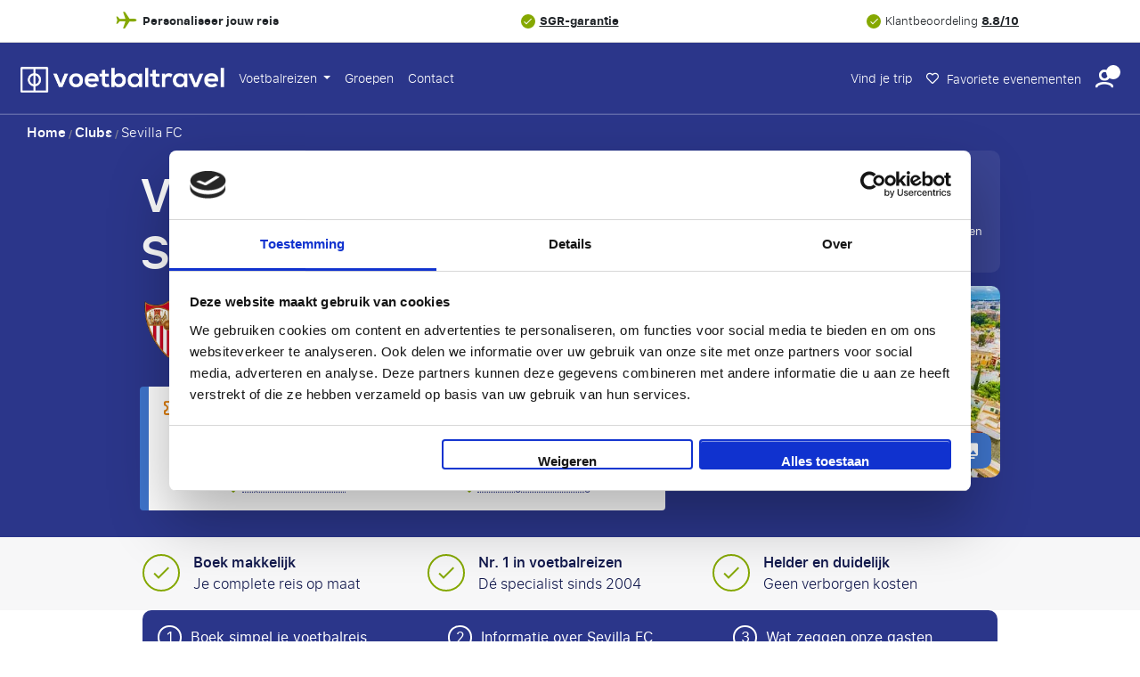

--- FILE ---
content_type: text/html; charset=utf-8
request_url: https://www.voetbaltravel.nl/clubs/sevilla-fc/
body_size: 57183
content:
<!DOCTYPE html>
<html lang="nl" id="top">
<head>
    <meta charset="utf-8">
<meta name="viewport" content="width=device-width, initial-scale=1.0, maximum-scale=1.0">
<link rel="shortcut icon" href="/static/themes/football/img/favicon/favicon.ico" type="image/x-icon" />
<link rel="apple-touch-icon" href="/static/themes/football/img/favicon/apple-touch-icon-iphone-60x60/apple-touch-icon-iphone-60x60.png">
<link rel="apple-touch-icon" sizes="60x60" href="/static/themes/football/img/favicon/apple-touch-icon-ipad-76x76/apple-touch-icon-ipad-76x76.png">
<link rel="apple-touch-icon" sizes="114x114" href="/static/themes/football/img/favicon/apple-touch-icon-iphone-retina-120x120/apple-touch-icon-iphone-retina-120x120.png">
<link rel="apple-touch-icon" sizes="144x144" href="/static/themes/football/img/favicon/apple-touch-icon-ipad-retina-152x152/apple-touch-icon-ipad-retina-152x152.png">
<title>Voetbalreizen Sevilla FC | Maak je voetbalreis makkelijk op maat</title>
<base href="https://www.voetbaltravel.nl/">


    <link rel="canonical" href="https://www.voetbaltravel.nl/clubs/sevilla-fc/">

    





    <meta name="description" content="Voetbalreizen Sevilla FC: stel zelf je voetbalreis naar Sevilla samen incl. vlucht, hotel en wedstrijdticket. Boek nu bij de expert in voetbalreizen.">



    <meta name="facebook-domain-verification" content="azf10ugbm9ejcuzyne3r7j86w7pq5a">



    <meta name="zd-site-verification" content="ymwv211vyr0bzzlwybvx1v">


<meta name="apple-mobile-web-app-capable" content="yes">
<meta name="apple-mobile-web-app-status-bar-style" content="black">
<meta name="theme-color" content="#000"/>
<meta name="format-detection" content="telephone=no">


    <link rel="dns-prefetch" href="http://www.googletagmanager.com">



    <link href="https://assets.travelgroep.nl" rel="preconnect" crossorigin>

    <link href="https://stats.g.doubleclick.net" rel="preconnect" crossorigin>

    <link href="https://www.google.com/ads/" rel="preconnect" crossorigin>

    <link href="https://in.hotjar.com/" rel="preconnect" crossorigin>

    <link href="https://cdnjs.cloudflare.com" rel="preconnect" crossorigin>


<style>*,:before,:after{box-sizing:border-box}body{font-family:var(--bs-body-font-family);font-size:var(--bs-body-font-size);font-weight:var(--bs-body-font-weight);line-height:var(--bs-body-line-height);color:var(--bs-body-color);text-align:var(--bs-body-text-align);background-color:var(--bs-body-bg);-webkit-text-size-adjust:100%;-webkit-tap-highlight-color:#0000;margin:0}hr{color:inherit;border:0;border-top:var(--bs-border-width)solid;opacity:.25;margin:1rem 0}h6,h5,h4,h3,h2,h1{color:var(--bs-heading-color);margin-top:0;margin-bottom:.5rem;font-weight:500;line-height:1.2}h1{font-size:calc(1.375rem + 1.5vw)}h2{font-size:calc(1.325rem + .9vw)}h3{font-size:calc(1.3rem + .6vw)}h4{font-size:calc(1.275rem + .3vw)}h5{font-size:1.25rem}h6{font-size:1rem}p{margin-top:0;margin-bottom:1rem}abbr[title]{cursor:help;-webkit-text-decoration-skip-ink:none;text-decoration-skip-ink:none;-webkit-text-decoration:underline dotted;text-decoration:underline dotted}address{font-style:normal;line-height:inherit;margin-bottom:1rem}ol,ul{padding-left:2rem}ol,ul,dl{margin-top:0;margin-bottom:1rem}ol ol,ul ul,ol ul,ul ol{margin-bottom:0}dt{font-weight:700}dd{margin-bottom:.5rem;margin-left:0}blockquote{margin:0 0 1rem}b,strong{font-weight:bolder}small{font-size:.875em}mark{color:var(--bs-highlight-color);background-color:var(--bs-highlight-bg);padding:.1875em}sub,sup{vertical-align:baseline;font-size:.75em;line-height:0;position:relative}sub{bottom:-.25em}sup{top:-.5em}a{color:rgba(var(--bs-link-color-rgb),var(--bs-link-opacity,1));text-decoration:underline}a:hover{--bs-link-color-rgb:var(--bs-link-hover-color-rgb)}a:not([href]):not([class]),a:not([href]):not([class]):hover{color:inherit;text-decoration:none}pre,code,kbd,samp{font-family:var(--bs-font-monospace);font-size:1em}pre{margin-top:0;margin-bottom:1rem;font-size:.875em;display:block;overflow:auto}pre code{font-size:inherit;color:inherit;word-break:normal}code{color:var(--bs-code-color);word-wrap:break-word;font-size:.875em}a>code{color:inherit}kbd{color:var(--bs-body-bg);background-color:var(--bs-body-color);border-radius:.25rem;padding:.1875rem .375rem;font-size:.875em}kbd kbd{padding:0;font-size:1em}figure{margin:0 0 1rem}img,svg{vertical-align:middle}table{caption-side:bottom;border-collapse:collapse}caption{color:var(--bs-secondary-color);text-align:left;padding-top:.5rem;padding-bottom:.5rem}th{text-align:inherit;text-align:-webkit-match-parent}thead,tbody,tfoot,tr,td,th{border-color:inherit;border-style:solid;border-width:0}label{display:inline-block}button{border-radius:0}button:focus:not(:focus-visible){outline:0}input,button,select,optgroup,textarea{font-family:inherit;font-size:inherit;line-height:inherit;margin:0}button,select{text-transform:none}[role=button]{cursor:pointer}select{word-wrap:normal}select:disabled{opacity:1}[list]:not([type=date]):not([type=datetime-local]):not([type=month]):not([type=week]):not([type=time])::-webkit-calendar-picker-indicator{display:none!important}button,[type=button],[type=reset],[type=submit]{-webkit-appearance:button}button:not(:disabled),[type=button]:not(:disabled),[type=reset]:not(:disabled),[type=submit]:not(:disabled){cursor:pointer}::-moz-focus-inner{border-style:none;padding:0}textarea{resize:vertical}fieldset{border:0;min-width:0;margin:0;padding:0}legend{float:left;width:100%;font-size:calc(1.275rem + .3vw);line-height:inherit;margin-bottom:.5rem;padding:0}legend+*{clear:left}::-webkit-datetime-edit-fields-wrapper{padding:0}::-webkit-datetime-edit-text{padding:0}::-webkit-datetime-edit-minute{padding:0}::-webkit-datetime-edit-hour-field{padding:0}::-webkit-datetime-edit-day-field{padding:0}::-webkit-datetime-edit-month-field{padding:0}::-webkit-datetime-edit-year-field{padding:0}::-webkit-inner-spin-button{height:auto}[type=search]{-webkit-appearance:textfield;outline-offset:-2px}::-webkit-search-decoration{-webkit-appearance:none}::-webkit-color-swatch-wrapper{padding:0}::-webkit-file-upload-button{font:inherit;-webkit-appearance:button}::file-selector-button{font:inherit;-webkit-appearance:button}output{display:inline-block}iframe{border:0;max-width:100%}summary{cursor:pointer;display:list-item}progress{vertical-align:baseline}[hidden]{display:none!important}.container,.container-fluid,.container-xxl,.container-xl,.container-lg,.container-md,.container-sm{--bs-gutter-x:1.5rem;--bs-gutter-y:0;width:100%;padding-right:calc(var(--bs-gutter-x)*.5);padding-left:calc(var(--bs-gutter-x)*.5);margin-left:auto;margin-right:auto}:root{--bs-breakpoint-xs:0;--bs-breakpoint-xsm:400px;--bs-breakpoint-sm:576px;--bs-breakpoint-md:768px;--bs-breakpoint-lg:992px;--bs-breakpoint-xl:1200px;--bs-breakpoint-xxl:1400px}.row{--bs-gutter-x:1.5rem;--bs-gutter-y:0;margin-top:calc(-1*var(--bs-gutter-y));margin-right:calc(-.5*var(--bs-gutter-x));margin-left:calc(-.5*var(--bs-gutter-x));flex-wrap:wrap;display:flex}.row>*{box-sizing:border-box;width:100%;max-width:100%;padding-right:calc(var(--bs-gutter-x)*.5);padding-left:calc(var(--bs-gutter-x)*.5);margin-top:var(--bs-gutter-y);flex-shrink:0}.col{flex:1 0}.row-cols-auto>*{flex:none;width:auto}.row-cols-1>*{flex:none;width:100%}.row-cols-2>*{flex:none;width:50%}.row-cols-3>*{flex:none;width:33.3333%}.row-cols-4>*{flex:none;width:25%}.row-cols-5>*{flex:none;width:20%}.row-cols-6>*{flex:none;width:16.6667%}.col-auto{flex:none;width:auto}.col-1{flex:none;width:8.33333%}.col-2{flex:none;width:16.6667%}.col-3{flex:none;width:25%}.col-4{flex:none;width:33.3333%}.col-5{flex:none;width:41.6667%}.col-6{flex:none;width:50%}.col-7{flex:none;width:58.3333%}.col-8{flex:none;width:66.6667%}.col-9{flex:none;width:75%}.col-10{flex:none;width:83.3333%}.col-11{flex:none;width:91.6667%}.col-12{flex:none;width:100%}.offset-1{margin-left:8.33333%}.offset-2{margin-left:16.6667%}.offset-3{margin-left:25%}.offset-4{margin-left:33.3333%}.offset-5{margin-left:41.6667%}.offset-6{margin-left:50%}.offset-7{margin-left:58.3333%}.offset-8{margin-left:66.6667%}.offset-9{margin-left:75%}.offset-10{margin-left:83.3333%}.offset-11{margin-left:91.6667%}.g-0,.gx-0{--bs-gutter-x:0}.g-0,.gy-0{--bs-gutter-y:0}.g-1,.gx-1{--bs-gutter-x:.25rem}.g-1,.gy-1{--bs-gutter-y:.25rem}.g-2,.gx-2{--bs-gutter-x:.5rem}.g-2,.gy-2{--bs-gutter-y:.5rem}.g-3,.gx-3{--bs-gutter-x:1rem}.g-3,.gy-3{--bs-gutter-y:1rem}.g-4,.gx-4{--bs-gutter-x:1.5rem}.g-4,.gy-4{--bs-gutter-y:1.5rem}.g-5,.gx-5{--bs-gutter-x:3rem}.g-5,.gy-5{--bs-gutter-y:3rem}.d-inline{display:inline!important}.d-inline-block{display:inline-block!important}.d-block{display:block!important}.d-grid{display:grid!important}.d-inline-grid{display:inline-grid!important}.d-table{display:table!important}.d-table-row{display:table-row!important}.d-table-cell{display:table-cell!important}.d-flex{display:flex!important}.d-inline-flex{display:inline-flex!important}.d-none{display:none!important}.flex-fill{flex:auto!important}.flex-row{flex-direction:row!important}.flex-column{flex-direction:column!important}.flex-row-reverse{flex-direction:row-reverse!important}.flex-column-reverse{flex-direction:column-reverse!important}.flex-grow-0{flex-grow:0!important}.flex-grow-1{flex-grow:1!important}.flex-shrink-0{flex-shrink:0!important}.flex-shrink-1{flex-shrink:1!important}.flex-wrap{flex-wrap:wrap!important}.flex-nowrap{flex-wrap:nowrap!important}.flex-wrap-reverse{flex-wrap:wrap-reverse!important}.justify-content-start{justify-content:flex-start!important}.justify-content-end{justify-content:flex-end!important}.justify-content-center{justify-content:center!important}.justify-content-between{justify-content:space-between!important}.justify-content-around{justify-content:space-around!important}.justify-content-evenly{justify-content:space-evenly!important}.align-items-start{align-items:flex-start!important}.align-items-end{align-items:flex-end!important}.align-items-center{align-items:center!important}.align-items-baseline{align-items:baseline!important}.align-items-stretch{align-items:stretch!important}.align-content-start{align-content:flex-start!important}.align-content-end{align-content:flex-end!important}.align-content-center{align-content:center!important}.align-content-between{align-content:space-between!important}.align-content-around{align-content:space-around!important}.align-content-stretch{align-content:stretch!important}.align-self-auto{align-self:auto!important}.align-self-start{align-self:flex-start!important}.align-self-end{align-self:flex-end!important}.align-self-center{align-self:center!important}.align-self-baseline{align-self:baseline!important}.align-self-stretch{align-self:stretch!important}.order-first{order:-1!important}.order-0{order:0!important}.order-1{order:1!important}.order-2{order:2!important}.order-3{order:3!important}.order-4{order:4!important}.order-5{order:5!important}.order-last{order:6!important}.m-0{margin:0!important}.m-1{margin:.25rem!important}.m-2{margin:.5rem!important}.m-3{margin:1rem!important}.m-4{margin:1.5rem!important}.m-5{margin:3rem!important}.m-auto{margin:auto!important}.mx-0{margin-left:0!important;margin-right:0!important}.mx-1{margin-left:.25rem!important;margin-right:.25rem!important}.mx-2{margin-left:.5rem!important;margin-right:.5rem!important}.mx-3{margin-left:1rem!important;margin-right:1rem!important}.mx-4{margin-left:1.5rem!important;margin-right:1.5rem!important}.mx-5{margin-left:3rem!important;margin-right:3rem!important}.mx-auto{margin-left:auto!important;margin-right:auto!important}.my-0{margin-top:0!important;margin-bottom:0!important}.my-1{margin-top:.25rem!important;margin-bottom:.25rem!important}.my-2{margin-top:.5rem!important;margin-bottom:.5rem!important}.my-3{margin-top:1rem!important;margin-bottom:1rem!important}.my-4{margin-top:1.5rem!important;margin-bottom:1.5rem!important}.my-5{margin-top:3rem!important;margin-bottom:3rem!important}.my-auto{margin-top:auto!important;margin-bottom:auto!important}.mt-0{margin-top:0!important}.mt-1{margin-top:.25rem!important}.mt-2{margin-top:.5rem!important}.mt-3{margin-top:1rem!important}.mt-4{margin-top:1.5rem!important}.mt-5{margin-top:3rem!important}.mt-auto{margin-top:auto!important}.me-0{margin-right:0!important}.me-1{margin-right:.25rem!important}.me-2{margin-right:.5rem!important}.me-3{margin-right:1rem!important}.me-4{margin-right:1.5rem!important}.me-5{margin-right:3rem!important}.me-auto{margin-right:auto!important}.mb-0{margin-bottom:0!important}.mb-1{margin-bottom:.25rem!important}.mb-2{margin-bottom:.5rem!important}.mb-3{margin-bottom:1rem!important}.mb-4{margin-bottom:1.5rem!important}.mb-5{margin-bottom:3rem!important}.mb-auto{margin-bottom:auto!important}.ms-0{margin-left:0!important}.ms-1{margin-left:.25rem!important}.ms-2{margin-left:.5rem!important}.ms-3{margin-left:1rem!important}.ms-4{margin-left:1.5rem!important}.ms-5{margin-left:3rem!important}.ms-auto{margin-left:auto!important}.p-0{padding:0!important}.p-1{padding:.25rem!important}.p-2{padding:.5rem!important}.p-3{padding:1rem!important}.p-4{padding:1.5rem!important}.p-5{padding:3rem!important}.px-0{padding-left:0!important;padding-right:0!important}.px-1{padding-left:.25rem!important;padding-right:.25rem!important}.px-2{padding-left:.5rem!important;padding-right:.5rem!important}.px-3{padding-left:1rem!important;padding-right:1rem!important}.px-4{padding-left:1.5rem!important;padding-right:1.5rem!important}.px-5{padding-left:3rem!important;padding-right:3rem!important}.py-0{padding-top:0!important;padding-bottom:0!important}.py-1{padding-top:.25rem!important;padding-bottom:.25rem!important}.py-2{padding-top:.5rem!important;padding-bottom:.5rem!important}.py-3{padding-top:1rem!important;padding-bottom:1rem!important}.py-4{padding-top:1.5rem!important;padding-bottom:1.5rem!important}.py-5{padding-top:3rem!important;padding-bottom:3rem!important}.pt-0{padding-top:0!important}.pt-1{padding-top:.25rem!important}.pt-2{padding-top:.5rem!important}.pt-3{padding-top:1rem!important}.pt-4{padding-top:1.5rem!important}.pt-5{padding-top:3rem!important}.pe-0{padding-right:0!important}.pe-1{padding-right:.25rem!important}.pe-2{padding-right:.5rem!important}.pe-3{padding-right:1rem!important}.pe-4{padding-right:1.5rem!important}.pe-5{padding-right:3rem!important}.pb-0{padding-bottom:0!important}.pb-1{padding-bottom:.25rem!important}.pb-2{padding-bottom:.5rem!important}.pb-3{padding-bottom:1rem!important}.pb-4{padding-bottom:1.5rem!important}.pb-5{padding-bottom:3rem!important}.ps-0{padding-left:0!important}.ps-1{padding-left:.25rem!important}.ps-2{padding-left:.5rem!important}.ps-3{padding-left:1rem!important}.ps-4{padding-left:1.5rem!important}.ps-5{padding-left:3rem!important}.dropup,.dropend,.dropdown,.dropstart,.dropup-center,.dropdown-center{position:relative}.dropdown-toggle{white-space:nowrap}.dropdown-toggle:after{vertical-align:.255em;content:"";border:.3em solid #0000;border-top-color:currentColor;border-bottom:0;margin-left:.255em;display:inline-block}.dropdown-toggle:empty:after{margin-left:0}.dropdown-menu{--bs-dropdown-zindex:1000;--bs-dropdown-min-width:10rem;--bs-dropdown-padding-x:0;--bs-dropdown-padding-y:.5rem;--bs-dropdown-spacer:.125rem;--bs-dropdown-font-size:1rem;--bs-dropdown-color:var(--bs-body-color);--bs-dropdown-bg:var(--bs-body-bg);--bs-dropdown-border-color:var(--bs-border-color-translucent);--bs-dropdown-border-radius:var(--bs-border-radius);--bs-dropdown-border-width:var(--bs-border-width);--bs-dropdown-inner-border-radius:calc(var(--bs-border-radius) - var(--bs-border-width));--bs-dropdown-divider-bg:var(--bs-border-color-translucent);--bs-dropdown-divider-margin-y:.5rem;--bs-dropdown-box-shadow:var(--bs-box-shadow);--bs-dropdown-link-color:var(--bs-body-color);--bs-dropdown-link-hover-color:var(--bs-body-color);--bs-dropdown-link-hover-bg:var(--bs-tertiary-bg);--bs-dropdown-link-active-color:#fff;--bs-dropdown-link-active-bg:#0d6efd;--bs-dropdown-link-disabled-color:var(--bs-tertiary-color);--bs-dropdown-item-padding-x:1rem;--bs-dropdown-item-padding-y:.25rem;--bs-dropdown-header-color:#6c757d;--bs-dropdown-header-padding-x:1rem;--bs-dropdown-header-padding-y:.5rem;z-index:var(--bs-dropdown-zindex);min-width:var(--bs-dropdown-min-width);padding:var(--bs-dropdown-padding-y)var(--bs-dropdown-padding-x);font-size:var(--bs-dropdown-font-size);color:var(--bs-dropdown-color);text-align:left;background-color:var(--bs-dropdown-bg);border:var(--bs-dropdown-border-width)solid var(--bs-dropdown-border-color);border-radius:var(--bs-dropdown-border-radius);background-clip:padding-box;margin:0;list-style:none;display:none;position:absolute}.dropdown-menu[data-bs-popper]{margin-top:var(--bs-dropdown-spacer);top:100%;left:0}.dropdown-menu-start{--bs-position:start}.dropdown-menu-start[data-bs-popper]{left:0;right:auto}.dropdown-menu-end{--bs-position:end}.dropdown-menu-end[data-bs-popper]{left:auto;right:0}.dropup .dropdown-menu[data-bs-popper]{margin-top:0;margin-bottom:var(--bs-dropdown-spacer);top:auto;bottom:100%}.dropup .dropdown-toggle:after{vertical-align:.255em;content:"";border:.3em solid #0000;border-top:0;border-bottom-color:currentColor;margin-left:.255em;display:inline-block}.dropup .dropdown-toggle:empty:after{margin-left:0}.dropend .dropdown-menu[data-bs-popper]{margin-top:0;margin-left:var(--bs-dropdown-spacer);top:0;left:100%;right:auto}.dropend .dropdown-toggle:after{vertical-align:.255em;content:"";border:.3em solid #0000;border-left-color:currentColor;border-right:0;margin-left:.255em;display:inline-block;vertical-align:0}.dropend .dropdown-toggle:empty:after{margin-left:0}.dropstart .dropdown-menu[data-bs-popper]{margin-top:0;margin-right:var(--bs-dropdown-spacer);top:0;left:auto;right:100%}.dropstart .dropdown-toggle:after{vertical-align:.255em;content:"";margin-left:.255em;display:none}.dropstart .dropdown-toggle:before{vertical-align:.255em;content:"";border-top:.3em solid #0000;border-bottom:.3em solid #0000;border-right:.3em solid;margin-right:.255em;display:inline-block;vertical-align:0}.dropstart .dropdown-toggle:empty:after{margin-left:0}.dropdown-divider{height:0;margin:var(--bs-dropdown-divider-margin-y)0;border-top:1px solid var(--bs-dropdown-divider-bg);opacity:1;overflow:hidden}.dropdown-item{width:100%;padding:var(--bs-dropdown-item-padding-y)var(--bs-dropdown-item-padding-x);clear:both;color:var(--bs-dropdown-link-color);text-align:inherit;white-space:nowrap;border-radius:var(--bs-dropdown-item-border-radius,0);background-color:#0000;border:0;font-weight:400;text-decoration:none;display:block}.dropdown-item:hover,.dropdown-item:focus{color:var(--bs-dropdown-link-hover-color);background-color:var(--bs-dropdown-link-hover-bg)}.dropdown-item.active,.dropdown-item:active{color:var(--bs-dropdown-link-active-color);background-color:var(--bs-dropdown-link-active-bg);text-decoration:none}.dropdown-item.disabled,.dropdown-item:disabled{color:var(--bs-dropdown-link-disabled-color);pointer-events:none;background-color:#0000}.dropdown-menu.show{display:block}.dropdown-header{padding:var(--bs-dropdown-header-padding-y)var(--bs-dropdown-header-padding-x);color:var(--bs-dropdown-header-color);white-space:nowrap;margin-bottom:0;font-size:.875rem;display:block}.dropdown-item-text{padding:var(--bs-dropdown-item-padding-y)var(--bs-dropdown-item-padding-x);color:var(--bs-dropdown-link-color);display:block}.dropdown-menu-dark{--bs-dropdown-color:#dee2e6;--bs-dropdown-bg:#343a40;--bs-dropdown-border-color:var(--bs-border-color-translucent);--bs-dropdown-box-shadow: ;--bs-dropdown-link-color:#dee2e6;--bs-dropdown-link-hover-color:#fff;--bs-dropdown-divider-bg:var(--bs-border-color-translucent);--bs-dropdown-link-hover-bg:#ffffff26;--bs-dropdown-link-active-color:#fff;--bs-dropdown-link-active-bg:#0d6efd;--bs-dropdown-link-disabled-color:#adb5bd;--bs-dropdown-header-color:#adb5bd}.navbar{--bs-navbar-padding-x:0;--bs-navbar-padding-y:.5rem;--bs-navbar-color:rgba(var(--bs-emphasis-color-rgb),.65);--bs-navbar-hover-color:rgba(var(--bs-emphasis-color-rgb),.8);--bs-navbar-disabled-color:rgba(var(--bs-emphasis-color-rgb),.3);--bs-navbar-active-color:rgba(var(--bs-emphasis-color-rgb),1);--bs-navbar-brand-padding-y:.3125rem;--bs-navbar-brand-margin-end:1rem;--bs-navbar-brand-font-size:1.25rem;--bs-navbar-brand-color:rgba(var(--bs-emphasis-color-rgb),1);--bs-navbar-brand-hover-color:rgba(var(--bs-emphasis-color-rgb),1);--bs-navbar-nav-link-padding-x:.5rem;--bs-navbar-toggler-padding-y:.25rem;--bs-navbar-toggler-padding-x:.75rem;--bs-navbar-toggler-font-size:1.25rem;--bs-navbar-toggler-icon-bg:url("data:image/svg+xml,%3csvg xmlns='http://www.w3.org/2000/svg' viewBox='0 0 30 30'%3e%3cpath stroke='rgba%2833, 37, 41, 0.75%29' stroke-linecap='round' stroke-miterlimit='10' stroke-width='2' d='M4 7h22M4 15h22M4 23h22'/%3e%3c/svg%3e");--bs-navbar-toggler-border-color:rgba(var(--bs-emphasis-color-rgb),.15);--bs-navbar-toggler-border-radius:var(--bs-border-radius);--bs-navbar-toggler-focus-width:.25rem;--bs-navbar-toggler-transition:box-shadow .15s ease-in-out;padding:var(--bs-navbar-padding-y)var(--bs-navbar-padding-x);flex-wrap:wrap;justify-content:space-between;align-items:center;display:flex;position:relative}.navbar>.container,.navbar>.container-fluid,.navbar>.container-sm,.navbar>.container-md,.navbar>.container-lg,.navbar>.container-xl,.navbar>.container-xxl{flex-wrap:inherit;justify-content:space-between;align-items:center;display:flex}.navbar-brand{padding-top:var(--bs-navbar-brand-padding-y);padding-bottom:var(--bs-navbar-brand-padding-y);margin-right:var(--bs-navbar-brand-margin-end);font-size:var(--bs-navbar-brand-font-size);color:var(--bs-navbar-brand-color);white-space:nowrap;text-decoration:none}.navbar-brand:hover,.navbar-brand:focus{color:var(--bs-navbar-brand-hover-color)}.navbar-nav{--bs-nav-link-padding-x:0;--bs-nav-link-padding-y:.5rem;--bs-nav-link-font-weight: ;--bs-nav-link-color:var(--bs-navbar-color);--bs-nav-link-hover-color:var(--bs-navbar-hover-color);--bs-nav-link-disabled-color:var(--bs-navbar-disabled-color);flex-direction:column;margin-bottom:0;padding-left:0;list-style:none;display:flex}.navbar-nav .nav-link.active,.navbar-nav .nav-link.show{color:var(--bs-navbar-active-color)}.navbar-nav .dropdown-menu{position:static}.navbar-text{color:var(--bs-navbar-color);padding-top:.5rem;padding-bottom:.5rem}.navbar-text a,.navbar-text a:hover,.navbar-text a:focus{color:var(--bs-navbar-active-color)}.navbar-collapse{flex-grow:1;flex-basis:100%;align-items:center}.navbar-toggler{padding:var(--bs-navbar-toggler-padding-y)var(--bs-navbar-toggler-padding-x);font-size:var(--bs-navbar-toggler-font-size);color:var(--bs-navbar-color);border:var(--bs-border-width)solid var(--bs-navbar-toggler-border-color);border-radius:var(--bs-navbar-toggler-border-radius);transition:var(--bs-navbar-toggler-transition);background-color:#0000;line-height:1}.navbar-toggler:hover{text-decoration:none}.navbar-toggler:focus{box-shadow:0 0 0 var(--bs-navbar-toggler-focus-width);outline:0;text-decoration:none}.navbar-toggler-icon{vertical-align:middle;background-image:var(--bs-navbar-toggler-icon-bg);background-position:50%;background-repeat:no-repeat;background-size:100%;width:1.5em;height:1.5em;display:inline-block}.navbar-nav-scroll{max-height:var(--bs-scroll-height,75vh);overflow-y:auto}.navbar-expand{flex-wrap:nowrap;justify-content:flex-start}.navbar-expand .navbar-nav{flex-direction:row}.navbar-expand .navbar-nav .dropdown-menu{position:absolute}.navbar-expand .navbar-nav .nav-link{padding-right:var(--bs-navbar-nav-link-padding-x);padding-left:var(--bs-navbar-nav-link-padding-x)}.navbar-expand .navbar-nav-scroll{overflow:visible}.navbar-expand .navbar-collapse{flex-basis:auto;display:flex!important}.navbar-expand .navbar-toggler{display:none}.navbar-expand .offcanvas{z-index:auto;flex-grow:1;transition:none;position:static;visibility:visible!important;background-color:#0000!important;border:0!important;width:auto!important;height:auto!important;transform:none!important}.navbar-expand .offcanvas .offcanvas-header{display:none}.navbar-expand .offcanvas .offcanvas-body{flex-grow:0;padding:0;display:flex;overflow-y:visible}.navbar-dark,.navbar[data-bs-theme=dark]{--bs-navbar-color:#ffffff8c;--bs-navbar-hover-color:#ffffffbf;--bs-navbar-disabled-color:#ffffff40;--bs-navbar-active-color:#fff;--bs-navbar-brand-color:#fff;--bs-navbar-brand-hover-color:#fff;--bs-navbar-toggler-border-color:#ffffff1a;--bs-navbar-toggler-icon-bg:url("data:image/svg+xml,%3csvg xmlns='http://www.w3.org/2000/svg' viewBox='0 0 30 30'%3e%3cpath stroke='rgba%28255, 255, 255, 0.55%29' stroke-linecap='round' stroke-miterlimit='10' stroke-width='2' d='M4 7h22M4 15h22M4 23h22'/%3e%3c/svg%3e")}[data-bs-theme=dark] .navbar-toggler-icon{--bs-navbar-toggler-icon-bg:url("data:image/svg+xml,%3csvg xmlns='http://www.w3.org/2000/svg' viewBox='0 0 30 30'%3e%3cpath stroke='rgba%28255, 255, 255, 0.55%29' stroke-linecap='round' stroke-miterlimit='10' stroke-width='2' d='M4 7h22M4 15h22M4 23h22'/%3e%3c/svg%3e")}.breadcrumb{--bs-breadcrumb-padding-x:0;--bs-breadcrumb-padding-y:0;--bs-breadcrumb-margin-bottom:1rem;--bs-breadcrumb-bg: ;--bs-breadcrumb-border-radius: ;--bs-breadcrumb-divider-color:var(--bs-secondary-color);--bs-breadcrumb-item-padding-x:.5rem;--bs-breadcrumb-item-active-color:var(--bs-secondary-color);padding:var(--bs-breadcrumb-padding-y)var(--bs-breadcrumb-padding-x);margin-bottom:var(--bs-breadcrumb-margin-bottom);font-size:var(--bs-breadcrumb-font-size);background-color:var(--bs-breadcrumb-bg);border-radius:var(--bs-breadcrumb-border-radius);flex-wrap:wrap;list-style:none;display:flex;background:0 0;border-radius:0;display:block}.breadcrumb-item+.breadcrumb-item{padding-left:var(--bs-breadcrumb-item-padding-x)}.breadcrumb-item+.breadcrumb-item:before{float:left;padding-right:var(--bs-breadcrumb-item-padding-x);color:var(--bs-breadcrumb-divider-color);content:var(--bs-breadcrumb-divider,"/")}.breadcrumb-item.active{color:var(--bs-breadcrumb-item-active-color)}HTML{touch-action:manipulation;padding:0!important}BODY{font-family:sf_pro_textlight,Arial,sans-serif;background:0 0!important}BODY.modal-open{width:100%;overflow:hidden!important}BODY.modal-open.redesignedClubPage{position:relative}BODY.autoOverflow{overflow:auto!important}A{color:#000;outline:none}input:focus{outline:0!important;outline-color:unset!important}img:not([src]){visibility:hidden}.hidden-element{display:none}.lazy:not(.loaded).lazy-placeholder-hla{min-height:92px}.lazy:not(.loaded).lazy-placeholder-tm{min-height:450px}.lazy:not(.loaded).lazy-placeholder-pe{min-height:320px}.lazy:not(.loaded).lazy-placeholder-aow-big{min-height:490px}.lazy:not(.loaded).lazy-placeholder-aow-small{min-height:245px}.lazy:not(.loaded).lazy-placeholder-review{min-height:350px}.lazy:not(.loaded).lazy-placeholder-media-partner{min-height:100px}.lazy:not(.loaded).lazy-placeholder-footer-logo{min-height:50px}.lazy:not(.loaded).lazy-placeholder-event-logo{min-height:60px}.lazy:not(.loaded).lazy-placeholder-sidebar-img{min-height:200px}.lazy:not(.loaded).lazy-placeholder-50{min-height:50px}.lazy:not(.loaded).lazy-placeholder-115{min-height:115px}.lazy:not(.loaded).lazy-placeholder-150{min-height:150px}.lazy:not(.loaded).lazy-placeholder-175{min-height:175px}.lazy:not(.loaded).lazy-placeholder-225{min-height:225px}.lazy:not(.loaded).lazy-placeholder-250{min-height:250px}.lazy:not(.loaded).lazy-placeholder-400{min-height:400px}.lazy:not(.loaded).lazy-placeholder-mw-300{min-width:300px}.breadcrumb li{display:inline-block}header{z-index:20;contain:style;position:relative}header .row{margin-left:0;margin-right:0}header .headerContainer{position:relative}header .headerContainer.showMainBenefitsBanner{padding-top:0}header .headerContainer.noArrangement .background-image-container-wrapper{padding-bottom:40px}header .headerContainer .background-image-container-wrapper{position:relative}header .headerContainer .systemUpdateMessage{z-index:1;color:#e07d09;background-color:#fff0de;padding:10px 20px;font-size:14px;position:relative}header .headerContainer .systemUpdateMessage #closeSystemUpdateMessage{box-shadow:none;background-color:#0000;border:none;position:absolute;top:calc(50% - 14px);right:5px}header .headerContainer .systemUpdateMessage #closeSystemUpdateMessage:hover{text-shadow:0 0 2px #000}header .headerContainer .systemUpdateMessage #closeSystemUpdateMessage i{color:#e07d09}header .headerContainer .background-image-container{z-index:0;width:100%;height:calc(100% - 79px);position:absolute;bottom:0;overflow:hidden}header .headerContainer .background-image-container PICTURE{z-index:1;width:100%;height:100%;display:block;position:relative}header .headerContainer .background-image-container .background-img{z-index:1;object-fit:cover;min-width:100%;min-height:100%;position:absolute;top:50%;left:50%;transform:translate(-50%,-50%)}header .headerContainer .background-image-container .background{z-index:2;opacity:.65;background:linear-gradient(#2b368a 0% 25%,#85a800 100%);width:100%;height:100%;position:absolute;top:0;left:0}header .headerContainer .infoLine.originalHeader{z-index:23;text-transform:uppercase;background:#f7f7f8;width:100%;min-height:20px;padding-left:20px;padding-right:20px;font-size:10px;line-height:36px;display:block;position:relative}header .headerContainer .infoLine.originalHeader #closeInfoLine i{font-size:2em}header .headerContainer .infoLine.originalHeader.row{margin:0}header .headerContainer .infoLine.originalHeader.row [class*=col]{margin:0;padding:0}header .headerContainer .infoLine.originalHeader.row [class*=col] .item{width:33%;display:inline-block}header .headerContainer .infoLine.originalHeader.row [class*=col] .item [data-bs-toggle=tooltip]{text-align:center;vertical-align:middle;cursor:pointer;border:2px solid;border-radius:50%;width:18px;height:18px;margin-left:5px;line-height:16px;display:inline-block}header .headerContainer .infoLine.originalHeader.row [class*=col] .item [data-bs-toggle=tooltip] i{font-size:10px}header .headerContainer .infoLine.originalHeader.row [class*=col] .item.left{text-align:left}header .headerContainer .infoLine.originalHeader.row [class*=col] .item.center{text-align:center}header .headerContainer .infoLine.originalHeader.row [class*=col] .item.center a{color:#333;text-decoration:underline}header .headerContainer .infoLine.originalHeader.row [class*=col] .item.center a:hover{color:#2b368a}header .headerContainer .infoLine.originalHeader.row [class*=col] .item.right{float:right;text-align:right;white-space:nowrap}header .headerContainer .infoLine.originalHeader.row [class*=col] .item .light,header .headerContainer .infoLine.originalHeader.row [class*=col] .item .dark{display:inline-block}header .headerContainer .infoLine.originalHeader.row [class*=col] .item .light{color:#85a800;padding-right:5px}header .headerContainer .infoLine.originalHeader.row [class*=col] .item .light a{color:inherit}header .headerContainer .infoLine.originalHeader.row [class*=col] .item .dark{color:#333}header .headerContainer .infoLine.originalHeader.row [class*=col] .item .dark a{color:inherit}header .headerContainer .infoLine.mainBenefitsBanner{z-index:25;width:100%;height:48px;min-height:20px;color:var(--bs-body-color);background:#fff;border-bottom:1px solid #d0d0d4;margin:0;padding:0;font-size:13px;line-height:48px;display:block;position:fixed;top:0;left:0;overflow:hidden}header .headerContainer .infoLine.mainBenefitsBanner .container{margin:0 auto}header .headerContainer .infoLine.mainBenefitsBanner .mainBenefitsBannerCarousel{text-transform:none;position:relative}header .headerContainer .infoLine.mainBenefitsBanner .mainBenefitsBannerCarousel.headerBenefits .carousel-inner .carousel-item I.planeMark{color:#fff}header .headerContainer .infoLine.mainBenefitsBanner .mainBenefitsBannerCarousel.headerBenefits .carousel-inner .carousel-item I.checkMark{color:#2b368a;background:#fff;font-size:20px}header .headerContainer .infoLine.mainBenefitsBanner .mainBenefitsBannerCarousel.headerBenefits .carousel-inner .carousel-item A,header .headerContainer .infoLine.mainBenefitsBanner .mainBenefitsBannerCarousel.headerBenefits .carousel-inner .carousel-item A:hover,header .headerContainer .infoLine.mainBenefitsBanner .mainBenefitsBannerCarousel.headerBenefits .carousel-inner .carousel-item A:active{color:#2b368a}header .headerContainer .infoLine.mainBenefitsBanner .mainBenefitsBannerCarousel .carousel-control-prev{display:none}header .headerContainer .infoLine.mainBenefitsBanner .mainBenefitsBannerCarousel .carousel-control-prev-icon{background:0 0}header .headerContainer .infoLine.mainBenefitsBanner .mainBenefitsBannerCarousel .carousel-control-next{display:none}header .headerContainer .infoLine.mainBenefitsBanner .mainBenefitsBannerCarousel .carousel-control-next-icon{background:0 0}header .headerContainer .infoLine.mainBenefitsBanner .mainBenefitsBannerCarousel .carousel-inner:after{display:none}header .headerContainer .infoLine.mainBenefitsBanner .mainBenefitsBannerCarousel .carousel-inner .carousel-item B{font-family:sf_pro_textbold,Arial,sans-serif;font-weight:400}header .headerContainer .infoLine.mainBenefitsBanner .mainBenefitsBannerCarousel .carousel-inner .carousel-item I.planeMark{color:#85a800;margin-right:5px;font-size:26px;display:inline-block;position:relative;top:6px}header .headerContainer .infoLine.mainBenefitsBanner .mainBenefitsBannerCarousel .carousel-inner .carousel-item I.checkMark{color:#fff;text-align:center;vertical-align:middle;background:#85a800;border-radius:16px;width:16px;height:16px;margin:0 5px 0 0;padding:0;font-size:7px;line-height:16px;display:inline-block;position:relative;top:-1px}header .headerContainer .infoLine.mainBenefitsBanner .mainBenefitsBannerCarousel .carousel-inner .carousel-item I.eventTripsIcon-star-full{color:unset;background:unset;font-size:18px;top:-3px}header .headerContainer .infoLine.mainBenefitsBanner .mainBenefitsBannerCarousel .carousel-inner .carousel-item A{color:#2b368a;font-family:sf_pro_textbold,Arial,sans-serif;font-weight:400;text-decoration:underline}header .headerContainer .infoLine.mainBenefitsBanner .mainBenefitsBannerCarousel .carousel-inner .carousel-item A.defaultColor{color:#212529}header .headerContainer .infoLine.mainBenefitsBanner .mainBenefitsBannerCarousel .carousel-inner .carousel-item A:hover,header .headerContainer .infoLine.mainBenefitsBanner .mainBenefitsBannerCarousel .carousel-inner .carousel-item A:active{color:#2b368a}header .headerContainer .infoLine.mainBenefitsBanner .mainBenefitsBannerCarousel .carousel-inner .carousel-item A:hover.defaultColor,header .headerContainer .infoLine.mainBenefitsBanner .mainBenefitsBannerCarousel .carousel-inner .carousel-item A:active.defaultColor{color:#212529}header .headerContainer .infoLine.mainBenefitsBanner .mainBenefitsBannerCarousel .carousel-inner .carousel-item .trustpilot-widget{top:14px}header .headerContainer .infoLine.mainBenefitsBanner .mainBenefitsBannerCarousel .carousel-inner.has-trustpilot-widget .carousel-item{vertical-align:top}header .headerContainer #headerBanner{z-index:22;background:#fff;padding-left:20px;padding-right:20px;font-size:14px;position:relative}header .headerContainer #headerBanner .col-12{margin:5px 0;padding:0}header .headerContainer #headerBanner .col-12 i,header .headerContainer #headerBanner .col-12 span{display:inline}header .headerContainer #headerBanner .col-12 i{color:#85a800;margin-right:4px;font-size:18px}header .headerContainer #headerBanner .col-12 span{vertical-align:bottom;line-height:23px}header .headerContainer #headerBanner .col-12 span a{text-decoration:underline}header .headerContainer #headerBanner.higherHeaderBanner{text-align:center;background:#85a800;padding-top:12px;padding-bottom:12px;font-size:16px}header .headerContainer #headerBanner.higherHeaderBanner .col-12 I{color:#fff;padding-right:5px;position:relative;top:2px}header .headerContainer #headerBanner.higherHeaderBanner .col-12 P{color:#fff;text-transform:uppercase;margin:0;font-weight:400;display:block}header .headerContainer #headerBanner.higherHeaderBanner .col-12 P A{color:#fff;border-bottom:1px solid #fff;line-height:1.2em;text-decoration:none;display:inline-block;position:relative}header .headerContainer #headerBanner.higherHeaderBanner .col-12 P A:hover,header .headerContainer #headerBanner.higherHeaderBanner .col-12 P A:focus{color:#ffcf00;border-bottom:1px solid #ffcf00;text-decoration:none}header .headerContainer .nav.originalHeader{z-index:24;position:relative}header .headerContainer .nav.originalHeader NAV.navbar{top:unset;position:relative}header .headerContainer .nav.originalHeader NAV.navbar.navIsScrolled{top:0}header .headerContainer .nav NAV.navbar.originalMenu{z-index:20;background:#2b368a;width:100%;min-height:10px;padding:22.5px;position:relative}header .headerContainer .nav NAV.navbar.originalMenu:after{z-index:3;content:" ";background:#ffffff1a;width:100%;height:1px;display:block;position:absolute;bottom:0;left:0;overflow:hidden}header .headerContainer .nav NAV.navbar.originalMenu.navIsScrolled{top:0}header .headerContainer .nav NAV.navbar.originalMenu .headerGaranteeLogo IMG{width:auto;height:29px;margin-left:15px}header .headerContainer .nav NAV.navbar.originalMenu .headerGaranteeLogo IMG[alt=SGR]{background-color:#fff}header .headerContainer .nav NAV.navbar.originalMenu #matchWidgetBack{display:inline-block;position:relative}header .headerContainer .nav NAV.navbar.originalMenu #matchWidgetBack I{z-index:1;color:#fff;cursor:pointer;display:inline-block;position:absolute;top:-8px;left:-17px}header .headerContainer .nav NAV.navbar.originalMenu .navbar-left-group{align-items:center;gap:5px;display:flex}header .headerContainer .nav NAV.navbar.originalMenu .navbar-brand{margin-right:5px;padding:0;position:relative;top:0}header .headerContainer .nav NAV.navbar.originalMenu .navbar-brand a img{width:auto;height:29px}header .headerContainer .nav NAV.navbar.originalMenu .navbar-brand a img.desktop{display:inline-block}header .headerContainer .nav NAV.navbar.originalMenu .navbar-brand a img.mobile{display:none}header .headerContainer .nav NAV.navbar.originalMenu .partner-logo{background:#fff;border-radius:5px;align-items:center;gap:5px;padding:3px 6px;text-decoration:none;display:inline-flex}header .headerContainer .nav NAV.navbar.originalMenu .partner-logo .partner-logo-image{width:auto;height:38px}header .headerContainer .nav NAV.navbar.originalMenu .partner-logo .partner-logo-text{color:#2b368a;text-align:left;font-size:9px;line-height:1.2em}header .headerContainer .nav NAV.navbar.originalMenu .mobile-garantee-logo{display:none;position:absolute;top:2px;right:50px}header .headerContainer .nav NAV.navbar.originalMenu .arrow-toheader{z-index:2;color:#fff;text-transform:none;width:210px;margin-left:-55px;font-family:Comic Sans MS;font-size:12px;font-style:italic;font-weight:400;line-height:200px;position:absolute;top:0;left:50%}header .headerContainer .nav NAV.navbar.originalMenu .arrow-toheader.hidden{display:none}header .headerContainer .nav NAV.navbar.originalMenu .arrow-toheader:after{text-indent:-9999px;vertical-align:top;content:" ";background-image:url(/static/themes/football/img/arrow-pointer/arrow-pointer.png);background-position:100% 0;background-repeat:no-repeat;background-size:100px;width:45px;height:100px;display:inline-block}header .headerContainer .nav NAV.navbar.originalMenu .navbar-collapse.collapse.right ul.navbar-nav{float:right;background-color:#0000;flex-direction:row}header .headerContainer .nav NAV.navbar.originalMenu .navbar-collapse.collapse.right ul.navbar-nav .nav-item{border-top:unset}header .headerContainer .nav NAV.navbar.originalMenu .navbar-collapse.collapse.right ul.navbar-nav .nav-item i{font-size:20px;line-height:34.77px}header .headerContainer .nav NAV.navbar.originalMenu .navbar-collapse.collapse.right ul.navbar-nav .nav-item i.wishlistFaIcon{font-size:14px}header .headerContainer .nav NAV.navbar.originalMenu .navbar-collapse.collapse.right ul.navbar-nav .nav-item .userViewedArrangementsCount.badge{position:relative;top:0;right:0}header .headerContainer .nav NAV.navbar.originalMenu .navbar-collapse.collapse.right ul.navbar-nav .nav-item .badge{padding:0;line-height:16px;position:absolute;top:2px;left:20px}header .headerContainer .nav NAV.navbar.originalMenu .navbar-collapse.collapse.right ul.navbar-nav .nav-item .badge i{font-size:10px;line-height:15px}header .headerContainer .nav NAV.navbar.originalMenu .navbar-collapse.collapse{flex-direction:row-reverse}header .headerContainer .nav NAV.navbar.originalMenu .navbar-collapse.left,header .headerContainer .nav NAV.navbar.originalMenu .navbar-collapse.right{display:inline-block!important}header .headerContainer .nav NAV.navbar.originalMenu .navbar-collapse .navbar-nav{z-index:3}header .headerContainer .nav NAV.navbar.originalMenu .navbar-collapse .navbar-nav .nav-item{position:relative}header .headerContainer .nav NAV.navbar.originalMenu .navbar-collapse .navbar-nav .nav-item.nav-link-desktop{display:block}header .headerContainer .nav NAV.navbar.originalMenu .navbar-collapse .navbar-nav .nav-item.nav-link-mobile{display:none}header .headerContainer .nav NAV.navbar.originalMenu .navbar-collapse .navbar-nav .nav-item .nav-link{color:#fff;word-break:break-word;height:34.77px;padding-top:0;padding-bottom:0;font-size:14px;line-height:34.77px;display:inline-block;position:relative}header .headerContainer .nav NAV.navbar.originalMenu .navbar-collapse .navbar-nav .nav-item .nav-link:hover{text-decoration:none}header .headerContainer .nav NAV.navbar.originalMenu .navbar-collapse .navbar-nav .nav-item .nav-link img{max-height:45px}header .headerContainer .nav NAV.navbar.originalMenu .navbar-collapse .navbar-nav .nav-item .badge{color:#2b368a;text-align:center;background-color:#fff;border-radius:8px;width:16px;height:16px}header .headerContainer .nav NAV.navbar.originalMenu .navbar-collapse .navbar-nav .nav-item.dropdown>.nav-link{cursor:pointer;font-size:14px}header .headerContainer .nav NAV.navbar.originalMenu .navbar-collapse .navbar-nav .nav-item.dropdown>.nav-link:after{transition:transform .3s;transform:rotate(0)}header .headerContainer .nav NAV.navbar.originalMenu .navbar-collapse .navbar-nav .nav-item.dropdown .nav-link.dropdown-toggle.show:after{transition:transform .3s;transform:rotate(180deg)}header .headerContainer .nav NAV.navbar.originalMenu .navbar-collapse .navbar-nav .nav-item.dropdown .dropdown-menu.show A.active,header .headerContainer .nav NAV.navbar.originalMenu .navbar-collapse .navbar-nav .nav-item.dropdown .dropdown-menu.show A:focus{color:#85a800;background:0 0}header .headerContainer .nav NAV.navbar.originalMenu .navbar-collapse .navbar-nav .nav-item.dropdown .dropdown-menu.show .grandChildItems{background-color:#3f75cc;margin:0 30px 20px;padding:0}header .headerContainer .nav NAV.navbar.originalMenu .navbar-collapse .navbar-nav .nav-item.dropdown .dropdown-menu.show .grandChildItems LI A{border-top:1px solid #3f75cc}header .headerContainer .nav NAV.navbar.originalMenu .navbar-collapse .navbar-nav .nav-item.userNavMenu .nav-link:after{margin-left:.7em}header .headerContainer .nav NAV.navbar.originalMenu .navbar-collapse .navbar-nav .nav-item .dropdown-menu{top:45px;right:0;left:unset}header .headerContainer .nav NAV.navbar.originalMenu .navbar-collapse .navbar-nav .nav-item .dropdown-menu .dropdown-item{line-height:initial;color:#fff;text-align:left}header .headerContainer .nav NAV.navbar.originalMenu .navbar-collapse .navbar-nav .nav-item .dropdown-menu .dropdown-item:hover{background-color:#2b368a}header .headerContainer .nav NAV.navbar.originalMenu .navbar-collapse .navbar-nav .nav-item .dropdown-menu .dropdown-item.nav-link-desktop{display:list-item}header .headerContainer .nav NAV.navbar.originalMenu .navbar-collapse .navbar-nav .menu-navbar-toggler{color:#fff}header .headerContainer .nav NAV.navbar.originalMenu .navbar-collapse .navbar-nav .wishlistFaIcon{margin-right:5px}header .headerContainer .nav NAV.navbar.originalMenu #userNavBar .navbar-nav{background-color:#2b368a}header .headerContainer .nav NAV.navbar.originalMenu #userNavBar .nav-item{border-top:1px solid #3f75cc;align-items:center;display:flex}header .headerContainer .nav NAV.navbar.originalMenu #userNavBar .nav-item:first-of-type{height:60px}header .headerContainer .nav NAV.navbar.originalMenu #userNavBar .nav-item:first-of-type .nav-link{padding-left:12px}header .headerContainer .nav NAV.navbar.originalMenu #userNavBar .nav-link{padding-left:30px}header .headerContainer.smallHeader .nav:before,header .headerContainer.smallHeader .nav NAV.navbar .arrow-toheader{display:none}body:not(.user-is-logged-in) .navbar .userNavMenu .nav-link:after,body:not(.user-is-logged-in) .navbar .userNavMenu .dropdown-menu{display:none}.blackFridayBanner{color:#fff;text-align:center;z-index:1;text-transform:uppercase;background-color:#000;width:100%;padding:15px 0;font-family:sf_pro_textbold,Arial,sans-serif;font-weight:400;position:relative}.blackFridayBanner .blackFridayBanner-content{flex-direction:column;justify-content:center;align-items:center;display:flex}.blackFridayBanner .blackFridayBanner-line{margin:0;font-size:14px;line-height:1.2em}.blackFridayBanner .blackFridayBanner-line-title{margin-bottom:12px}.blackFridayBanner .highlighted{color:#ffcf00}#breadcrumb{padding:0}#breadcrumb [class*=row],#breadcrumb [class*=col-]:not(.navbar){margin:0;padding:0}#breadcrumb .breadcrumb-wrapper{z-index:19;position:relative}#breadcrumb ul.breadcrumb{margin:0;padding:0}#breadcrumb ul.breadcrumb li{font-size:11px}#breadcrumb ul.breadcrumb li.item{color:var(--bs-secondary-color);text-transform:uppercase;margin:0}#breadcrumb ul.breadcrumb li.item a{color:#808192;text-decoration:underline}#breadcrumb ul.breadcrumb li.item a:hover{text-decoration:none}#breadcrumb ul.breadcrumb li.separator{color:#808192;margin:0 3px}.headerContainer.eventPage #breadcrumb ul.breadcrumb li.item{color:#fff;text-transform:none}.headerContainer.eventPage #breadcrumb ul.breadcrumb li.item a{color:#d0d0d4;text-decoration:none}.left_sidebar_right_content #breadcrumb{margin:0}@media (prefers-reduced-motion:no-preference){:root{scroll-behavior:smooth}}@media (min-width:1200px){h1{font-size:2.5rem}h2{font-size:2rem}h3{font-size:1.75rem}h4{font-size:1.5rem}legend{font-size:1.5rem}.container-xl,.container-lg,.container-md,.container-sm,.container-xsm,.container{max-width:1140px}.col-xl{flex:1 0}.row-cols-xl-auto>*{flex:none;width:auto}.row-cols-xl-1>*{flex:none;width:100%}.row-cols-xl-2>*{flex:none;width:50%}.row-cols-xl-3>*{flex:none;width:33.3333%}.row-cols-xl-4>*{flex:none;width:25%}.row-cols-xl-5>*{flex:none;width:20%}.row-cols-xl-6>*{flex:none;width:16.6667%}.col-xl-auto{flex:none;width:auto}.col-xl-1{flex:none;width:8.33333%}.col-xl-2{flex:none;width:16.6667%}.col-xl-3{flex:none;width:25%}.col-xl-4{flex:none;width:33.3333%}.col-xl-5{flex:none;width:41.6667%}.col-xl-6{flex:none;width:50%}.col-xl-7{flex:none;width:58.3333%}.col-xl-8{flex:none;width:66.6667%}.col-xl-9{flex:none;width:75%}.col-xl-10{flex:none;width:83.3333%}.col-xl-11{flex:none;width:91.6667%}.col-xl-12{flex:none;width:100%}.offset-xl-0{margin-left:0}.offset-xl-1{margin-left:8.33333%}.offset-xl-2{margin-left:16.6667%}.offset-xl-3{margin-left:25%}.offset-xl-4{margin-left:33.3333%}.offset-xl-5{margin-left:41.6667%}.offset-xl-6{margin-left:50%}.offset-xl-7{margin-left:58.3333%}.offset-xl-8{margin-left:66.6667%}.offset-xl-9{margin-left:75%}.offset-xl-10{margin-left:83.3333%}.offset-xl-11{margin-left:91.6667%}.g-xl-0,.gx-xl-0{--bs-gutter-x:0}.g-xl-0,.gy-xl-0{--bs-gutter-y:0}.g-xl-1,.gx-xl-1{--bs-gutter-x:.25rem}.g-xl-1,.gy-xl-1{--bs-gutter-y:.25rem}.g-xl-2,.gx-xl-2{--bs-gutter-x:.5rem}.g-xl-2,.gy-xl-2{--bs-gutter-y:.5rem}.g-xl-3,.gx-xl-3{--bs-gutter-x:1rem}.g-xl-3,.gy-xl-3{--bs-gutter-y:1rem}.g-xl-4,.gx-xl-4{--bs-gutter-x:1.5rem}.g-xl-4,.gy-xl-4{--bs-gutter-y:1.5rem}.g-xl-5,.gx-xl-5{--bs-gutter-x:3rem}.g-xl-5,.gy-xl-5{--bs-gutter-y:3rem}.d-xl-inline{display:inline!important}.d-xl-inline-block{display:inline-block!important}.d-xl-block{display:block!important}.d-xl-grid{display:grid!important}.d-xl-inline-grid{display:inline-grid!important}.d-xl-table{display:table!important}.d-xl-table-row{display:table-row!important}.d-xl-table-cell{display:table-cell!important}.d-xl-flex{display:flex!important}.d-xl-inline-flex{display:inline-flex!important}.d-xl-none{display:none!important}.flex-xl-fill{flex:auto!important}.flex-xl-row{flex-direction:row!important}.flex-xl-column{flex-direction:column!important}.flex-xl-row-reverse{flex-direction:row-reverse!important}.flex-xl-column-reverse{flex-direction:column-reverse!important}.flex-xl-grow-0{flex-grow:0!important}.flex-xl-grow-1{flex-grow:1!important}.flex-xl-shrink-0{flex-shrink:0!important}.flex-xl-shrink-1{flex-shrink:1!important}.flex-xl-wrap{flex-wrap:wrap!important}.flex-xl-nowrap{flex-wrap:nowrap!important}.flex-xl-wrap-reverse{flex-wrap:wrap-reverse!important}.justify-content-xl-start{justify-content:flex-start!important}.justify-content-xl-end{justify-content:flex-end!important}.justify-content-xl-center{justify-content:center!important}.justify-content-xl-between{justify-content:space-between!important}.justify-content-xl-around{justify-content:space-around!important}.justify-content-xl-evenly{justify-content:space-evenly!important}.align-items-xl-start{align-items:flex-start!important}.align-items-xl-end{align-items:flex-end!important}.align-items-xl-center{align-items:center!important}.align-items-xl-baseline{align-items:baseline!important}.align-items-xl-stretch{align-items:stretch!important}.align-content-xl-start{align-content:flex-start!important}.align-content-xl-end{align-content:flex-end!important}.align-content-xl-center{align-content:center!important}.align-content-xl-between{align-content:space-between!important}.align-content-xl-around{align-content:space-around!important}.align-content-xl-stretch{align-content:stretch!important}.align-self-xl-auto{align-self:auto!important}.align-self-xl-start{align-self:flex-start!important}.align-self-xl-end{align-self:flex-end!important}.align-self-xl-center{align-self:center!important}.align-self-xl-baseline{align-self:baseline!important}.align-self-xl-stretch{align-self:stretch!important}.order-xl-first{order:-1!important}.order-xl-0{order:0!important}.order-xl-1{order:1!important}.order-xl-2{order:2!important}.order-xl-3{order:3!important}.order-xl-4{order:4!important}.order-xl-5{order:5!important}.order-xl-last{order:6!important}.m-xl-0{margin:0!important}.m-xl-1{margin:.25rem!important}.m-xl-2{margin:.5rem!important}.m-xl-3{margin:1rem!important}.m-xl-4{margin:1.5rem!important}.m-xl-5{margin:3rem!important}.m-xl-auto{margin:auto!important}.mx-xl-0{margin-left:0!important;margin-right:0!important}.mx-xl-1{margin-left:.25rem!important;margin-right:.25rem!important}.mx-xl-2{margin-left:.5rem!important;margin-right:.5rem!important}.mx-xl-3{margin-left:1rem!important;margin-right:1rem!important}.mx-xl-4{margin-left:1.5rem!important;margin-right:1.5rem!important}.mx-xl-5{margin-left:3rem!important;margin-right:3rem!important}.mx-xl-auto{margin-left:auto!important;margin-right:auto!important}.my-xl-0{margin-top:0!important;margin-bottom:0!important}.my-xl-1{margin-top:.25rem!important;margin-bottom:.25rem!important}.my-xl-2{margin-top:.5rem!important;margin-bottom:.5rem!important}.my-xl-3{margin-top:1rem!important;margin-bottom:1rem!important}.my-xl-4{margin-top:1.5rem!important;margin-bottom:1.5rem!important}.my-xl-5{margin-top:3rem!important;margin-bottom:3rem!important}.my-xl-auto{margin-top:auto!important;margin-bottom:auto!important}.mt-xl-0{margin-top:0!important}.mt-xl-1{margin-top:.25rem!important}.mt-xl-2{margin-top:.5rem!important}.mt-xl-3{margin-top:1rem!important}.mt-xl-4{margin-top:1.5rem!important}.mt-xl-5{margin-top:3rem!important}.mt-xl-auto{margin-top:auto!important}.me-xl-0{margin-right:0!important}.me-xl-1{margin-right:.25rem!important}.me-xl-2{margin-right:.5rem!important}.me-xl-3{margin-right:1rem!important}.me-xl-4{margin-right:1.5rem!important}.me-xl-5{margin-right:3rem!important}.me-xl-auto{margin-right:auto!important}.mb-xl-0{margin-bottom:0!important}.mb-xl-1{margin-bottom:.25rem!important}.mb-xl-2{margin-bottom:.5rem!important}.mb-xl-3{margin-bottom:1rem!important}.mb-xl-4{margin-bottom:1.5rem!important}.mb-xl-5{margin-bottom:3rem!important}.mb-xl-auto{margin-bottom:auto!important}.ms-xl-0{margin-left:0!important}.ms-xl-1{margin-left:.25rem!important}.ms-xl-2{margin-left:.5rem!important}.ms-xl-3{margin-left:1rem!important}.ms-xl-4{margin-left:1.5rem!important}.ms-xl-5{margin-left:3rem!important}.ms-xl-auto{margin-left:auto!important}.p-xl-0{padding:0!important}.p-xl-1{padding:.25rem!important}.p-xl-2{padding:.5rem!important}.p-xl-3{padding:1rem!important}.p-xl-4{padding:1.5rem!important}.p-xl-5{padding:3rem!important}.px-xl-0{padding-left:0!important;padding-right:0!important}.px-xl-1{padding-left:.25rem!important;padding-right:.25rem!important}.px-xl-2{padding-left:.5rem!important;padding-right:.5rem!important}.px-xl-3{padding-left:1rem!important;padding-right:1rem!important}.px-xl-4{padding-left:1.5rem!important;padding-right:1.5rem!important}.px-xl-5{padding-left:3rem!important;padding-right:3rem!important}.py-xl-0{padding-top:0!important;padding-bottom:0!important}.py-xl-1{padding-top:.25rem!important;padding-bottom:.25rem!important}.py-xl-2{padding-top:.5rem!important;padding-bottom:.5rem!important}.py-xl-3{padding-top:1rem!important;padding-bottom:1rem!important}.py-xl-4{padding-top:1.5rem!important;padding-bottom:1.5rem!important}.py-xl-5{padding-top:3rem!important;padding-bottom:3rem!important}.pt-xl-0{padding-top:0!important}.pt-xl-1{padding-top:.25rem!important}.pt-xl-2{padding-top:.5rem!important}.pt-xl-3{padding-top:1rem!important}.pt-xl-4{padding-top:1.5rem!important}.pt-xl-5{padding-top:3rem!important}.pe-xl-0{padding-right:0!important}.pe-xl-1{padding-right:.25rem!important}.pe-xl-2{padding-right:.5rem!important}.pe-xl-3{padding-right:1rem!important}.pe-xl-4{padding-right:1.5rem!important}.pe-xl-5{padding-right:3rem!important}.pb-xl-0{padding-bottom:0!important}.pb-xl-1{padding-bottom:.25rem!important}.pb-xl-2{padding-bottom:.5rem!important}.pb-xl-3{padding-bottom:1rem!important}.pb-xl-4{padding-bottom:1.5rem!important}.pb-xl-5{padding-bottom:3rem!important}.ps-xl-0{padding-left:0!important}.ps-xl-1{padding-left:.25rem!important}.ps-xl-2{padding-left:.5rem!important}.ps-xl-3{padding-left:1rem!important}.ps-xl-4{padding-left:1.5rem!important}.ps-xl-5{padding-left:3rem!important}.dropdown-menu-xl-start{--bs-position:start}.dropdown-menu-xl-start[data-bs-popper]{left:0;right:auto}.dropdown-menu-xl-end{--bs-position:end}.dropdown-menu-xl-end[data-bs-popper]{left:auto;right:0}.navbar-expand-xl{flex-wrap:nowrap;justify-content:flex-start}.navbar-expand-xl .navbar-nav{flex-direction:row}.navbar-expand-xl .navbar-nav .dropdown-menu{position:absolute}.navbar-expand-xl .navbar-nav .nav-link{padding-right:var(--bs-navbar-nav-link-padding-x);padding-left:var(--bs-navbar-nav-link-padding-x)}.navbar-expand-xl .navbar-nav-scroll{overflow:visible}.navbar-expand-xl .navbar-collapse{flex-basis:auto;display:flex!important}.navbar-expand-xl .navbar-toggler{display:none}.navbar-expand-xl .offcanvas{z-index:auto;flex-grow:1;transition:none;position:static;visibility:visible!important;background-color:#0000!important;border:0!important;width:auto!important;height:auto!important;transform:none!important}.navbar-expand-xl .offcanvas .offcanvas-header{display:none}.navbar-expand-xl .offcanvas .offcanvas-body{flex-grow:0;padding:0;display:flex;overflow-y:visible}}@media (min-width:576px){.container-sm,.container-xsm,.container{max-width:540px}.col-sm{flex:1 0}.row-cols-sm-auto>*{flex:none;width:auto}.row-cols-sm-1>*{flex:none;width:100%}.row-cols-sm-2>*{flex:none;width:50%}.row-cols-sm-3>*{flex:none;width:33.3333%}.row-cols-sm-4>*{flex:none;width:25%}.row-cols-sm-5>*{flex:none;width:20%}.row-cols-sm-6>*{flex:none;width:16.6667%}.col-sm-auto{flex:none;width:auto}.col-sm-1{flex:none;width:8.33333%}.col-sm-2{flex:none;width:16.6667%}.col-sm-3{flex:none;width:25%}.col-sm-4{flex:none;width:33.3333%}.col-sm-5{flex:none;width:41.6667%}.col-sm-6{flex:none;width:50%}.col-sm-7{flex:none;width:58.3333%}.col-sm-8{flex:none;width:66.6667%}.col-sm-9{flex:none;width:75%}.col-sm-10{flex:none;width:83.3333%}.col-sm-11{flex:none;width:91.6667%}.col-sm-12{flex:none;width:100%}.offset-sm-0{margin-left:0}.offset-sm-1{margin-left:8.33333%}.offset-sm-2{margin-left:16.6667%}.offset-sm-3{margin-left:25%}.offset-sm-4{margin-left:33.3333%}.offset-sm-5{margin-left:41.6667%}.offset-sm-6{margin-left:50%}.offset-sm-7{margin-left:58.3333%}.offset-sm-8{margin-left:66.6667%}.offset-sm-9{margin-left:75%}.offset-sm-10{margin-left:83.3333%}.offset-sm-11{margin-left:91.6667%}.g-sm-0,.gx-sm-0{--bs-gutter-x:0}.g-sm-0,.gy-sm-0{--bs-gutter-y:0}.g-sm-1,.gx-sm-1{--bs-gutter-x:.25rem}.g-sm-1,.gy-sm-1{--bs-gutter-y:.25rem}.g-sm-2,.gx-sm-2{--bs-gutter-x:.5rem}.g-sm-2,.gy-sm-2{--bs-gutter-y:.5rem}.g-sm-3,.gx-sm-3{--bs-gutter-x:1rem}.g-sm-3,.gy-sm-3{--bs-gutter-y:1rem}.g-sm-4,.gx-sm-4{--bs-gutter-x:1.5rem}.g-sm-4,.gy-sm-4{--bs-gutter-y:1.5rem}.g-sm-5,.gx-sm-5{--bs-gutter-x:3rem}.g-sm-5,.gy-sm-5{--bs-gutter-y:3rem}.d-sm-inline{display:inline!important}.d-sm-inline-block{display:inline-block!important}.d-sm-block{display:block!important}.d-sm-grid{display:grid!important}.d-sm-inline-grid{display:inline-grid!important}.d-sm-table{display:table!important}.d-sm-table-row{display:table-row!important}.d-sm-table-cell{display:table-cell!important}.d-sm-flex{display:flex!important}.d-sm-inline-flex{display:inline-flex!important}.d-sm-none{display:none!important}.flex-sm-fill{flex:auto!important}.flex-sm-row{flex-direction:row!important}.flex-sm-column{flex-direction:column!important}.flex-sm-row-reverse{flex-direction:row-reverse!important}.flex-sm-column-reverse{flex-direction:column-reverse!important}.flex-sm-grow-0{flex-grow:0!important}.flex-sm-grow-1{flex-grow:1!important}.flex-sm-shrink-0{flex-shrink:0!important}.flex-sm-shrink-1{flex-shrink:1!important}.flex-sm-wrap{flex-wrap:wrap!important}.flex-sm-nowrap{flex-wrap:nowrap!important}.flex-sm-wrap-reverse{flex-wrap:wrap-reverse!important}.justify-content-sm-start{justify-content:flex-start!important}.justify-content-sm-end{justify-content:flex-end!important}.justify-content-sm-center{justify-content:center!important}.justify-content-sm-between{justify-content:space-between!important}.justify-content-sm-around{justify-content:space-around!important}.justify-content-sm-evenly{justify-content:space-evenly!important}.align-items-sm-start{align-items:flex-start!important}.align-items-sm-end{align-items:flex-end!important}.align-items-sm-center{align-items:center!important}.align-items-sm-baseline{align-items:baseline!important}.align-items-sm-stretch{align-items:stretch!important}.align-content-sm-start{align-content:flex-start!important}.align-content-sm-end{align-content:flex-end!important}.align-content-sm-center{align-content:center!important}.align-content-sm-between{align-content:space-between!important}.align-content-sm-around{align-content:space-around!important}.align-content-sm-stretch{align-content:stretch!important}.align-self-sm-auto{align-self:auto!important}.align-self-sm-start{align-self:flex-start!important}.align-self-sm-end{align-self:flex-end!important}.align-self-sm-center{align-self:center!important}.align-self-sm-baseline{align-self:baseline!important}.align-self-sm-stretch{align-self:stretch!important}.order-sm-first{order:-1!important}.order-sm-0{order:0!important}.order-sm-1{order:1!important}.order-sm-2{order:2!important}.order-sm-3{order:3!important}.order-sm-4{order:4!important}.order-sm-5{order:5!important}.order-sm-last{order:6!important}.m-sm-0{margin:0!important}.m-sm-1{margin:.25rem!important}.m-sm-2{margin:.5rem!important}.m-sm-3{margin:1rem!important}.m-sm-4{margin:1.5rem!important}.m-sm-5{margin:3rem!important}.m-sm-auto{margin:auto!important}.mx-sm-0{margin-left:0!important;margin-right:0!important}.mx-sm-1{margin-left:.25rem!important;margin-right:.25rem!important}.mx-sm-2{margin-left:.5rem!important;margin-right:.5rem!important}.mx-sm-3{margin-left:1rem!important;margin-right:1rem!important}.mx-sm-4{margin-left:1.5rem!important;margin-right:1.5rem!important}.mx-sm-5{margin-left:3rem!important;margin-right:3rem!important}.mx-sm-auto{margin-left:auto!important;margin-right:auto!important}.my-sm-0{margin-top:0!important;margin-bottom:0!important}.my-sm-1{margin-top:.25rem!important;margin-bottom:.25rem!important}.my-sm-2{margin-top:.5rem!important;margin-bottom:.5rem!important}.my-sm-3{margin-top:1rem!important;margin-bottom:1rem!important}.my-sm-4{margin-top:1.5rem!important;margin-bottom:1.5rem!important}.my-sm-5{margin-top:3rem!important;margin-bottom:3rem!important}.my-sm-auto{margin-top:auto!important;margin-bottom:auto!important}.mt-sm-0{margin-top:0!important}.mt-sm-1{margin-top:.25rem!important}.mt-sm-2{margin-top:.5rem!important}.mt-sm-3{margin-top:1rem!important}.mt-sm-4{margin-top:1.5rem!important}.mt-sm-5{margin-top:3rem!important}.mt-sm-auto{margin-top:auto!important}.me-sm-0{margin-right:0!important}.me-sm-1{margin-right:.25rem!important}.me-sm-2{margin-right:.5rem!important}.me-sm-3{margin-right:1rem!important}.me-sm-4{margin-right:1.5rem!important}.me-sm-5{margin-right:3rem!important}.me-sm-auto{margin-right:auto!important}.mb-sm-0{margin-bottom:0!important}.mb-sm-1{margin-bottom:.25rem!important}.mb-sm-2{margin-bottom:.5rem!important}.mb-sm-3{margin-bottom:1rem!important}.mb-sm-4{margin-bottom:1.5rem!important}.mb-sm-5{margin-bottom:3rem!important}.mb-sm-auto{margin-bottom:auto!important}.ms-sm-0{margin-left:0!important}.ms-sm-1{margin-left:.25rem!important}.ms-sm-2{margin-left:.5rem!important}.ms-sm-3{margin-left:1rem!important}.ms-sm-4{margin-left:1.5rem!important}.ms-sm-5{margin-left:3rem!important}.ms-sm-auto{margin-left:auto!important}.p-sm-0{padding:0!important}.p-sm-1{padding:.25rem!important}.p-sm-2{padding:.5rem!important}.p-sm-3{padding:1rem!important}.p-sm-4{padding:1.5rem!important}.p-sm-5{padding:3rem!important}.px-sm-0{padding-left:0!important;padding-right:0!important}.px-sm-1{padding-left:.25rem!important;padding-right:.25rem!important}.px-sm-2{padding-left:.5rem!important;padding-right:.5rem!important}.px-sm-3{padding-left:1rem!important;padding-right:1rem!important}.px-sm-4{padding-left:1.5rem!important;padding-right:1.5rem!important}.px-sm-5{padding-left:3rem!important;padding-right:3rem!important}.py-sm-0{padding-top:0!important;padding-bottom:0!important}.py-sm-1{padding-top:.25rem!important;padding-bottom:.25rem!important}.py-sm-2{padding-top:.5rem!important;padding-bottom:.5rem!important}.py-sm-3{padding-top:1rem!important;padding-bottom:1rem!important}.py-sm-4{padding-top:1.5rem!important;padding-bottom:1.5rem!important}.py-sm-5{padding-top:3rem!important;padding-bottom:3rem!important}.pt-sm-0{padding-top:0!important}.pt-sm-1{padding-top:.25rem!important}.pt-sm-2{padding-top:.5rem!important}.pt-sm-3{padding-top:1rem!important}.pt-sm-4{padding-top:1.5rem!important}.pt-sm-5{padding-top:3rem!important}.pe-sm-0{padding-right:0!important}.pe-sm-1{padding-right:.25rem!important}.pe-sm-2{padding-right:.5rem!important}.pe-sm-3{padding-right:1rem!important}.pe-sm-4{padding-right:1.5rem!important}.pe-sm-5{padding-right:3rem!important}.pb-sm-0{padding-bottom:0!important}.pb-sm-1{padding-bottom:.25rem!important}.pb-sm-2{padding-bottom:.5rem!important}.pb-sm-3{padding-bottom:1rem!important}.pb-sm-4{padding-bottom:1.5rem!important}.pb-sm-5{padding-bottom:3rem!important}.ps-sm-0{padding-left:0!important}.ps-sm-1{padding-left:.25rem!important}.ps-sm-2{padding-left:.5rem!important}.ps-sm-3{padding-left:1rem!important}.ps-sm-4{padding-left:1.5rem!important}.ps-sm-5{padding-left:3rem!important}.dropdown-menu-sm-start{--bs-position:start}.dropdown-menu-sm-start[data-bs-popper]{left:0;right:auto}.dropdown-menu-sm-end{--bs-position:end}.dropdown-menu-sm-end[data-bs-popper]{left:auto;right:0}.navbar-expand-sm{flex-wrap:nowrap;justify-content:flex-start}.navbar-expand-sm .navbar-nav{flex-direction:row}.navbar-expand-sm .navbar-nav .dropdown-menu{position:absolute}.navbar-expand-sm .navbar-nav .nav-link{padding-right:var(--bs-navbar-nav-link-padding-x);padding-left:var(--bs-navbar-nav-link-padding-x)}.navbar-expand-sm .navbar-nav-scroll{overflow:visible}.navbar-expand-sm .navbar-collapse{flex-basis:auto;display:flex!important}.navbar-expand-sm .navbar-toggler{display:none}.navbar-expand-sm .offcanvas{z-index:auto;flex-grow:1;transition:none;position:static;visibility:visible!important;background-color:#0000!important;border:0!important;width:auto!important;height:auto!important;transform:none!important}.navbar-expand-sm .offcanvas .offcanvas-header{display:none}.navbar-expand-sm .offcanvas .offcanvas-body{flex-grow:0;padding:0;display:flex;overflow-y:visible}}@media (min-width:768px){.container-md,.container-sm,.container-xsm,.container{max-width:720px}.col-md{flex:1 0}.row-cols-md-auto>*{flex:none;width:auto}.row-cols-md-1>*{flex:none;width:100%}.row-cols-md-2>*{flex:none;width:50%}.row-cols-md-3>*{flex:none;width:33.3333%}.row-cols-md-4>*{flex:none;width:25%}.row-cols-md-5>*{flex:none;width:20%}.row-cols-md-6>*{flex:none;width:16.6667%}.col-md-auto{flex:none;width:auto}.col-md-1{flex:none;width:8.33333%}.col-md-2{flex:none;width:16.6667%}.col-md-3{flex:none;width:25%}.col-md-4{flex:none;width:33.3333%}.col-md-5{flex:none;width:41.6667%}.col-md-6{flex:none;width:50%}.col-md-7{flex:none;width:58.3333%}.col-md-8{flex:none;width:66.6667%}.col-md-9{flex:none;width:75%}.col-md-10{flex:none;width:83.3333%}.col-md-11{flex:none;width:91.6667%}.col-md-12{flex:none;width:100%}.offset-md-0{margin-left:0}.offset-md-1{margin-left:8.33333%}.offset-md-2{margin-left:16.6667%}.offset-md-3{margin-left:25%}.offset-md-4{margin-left:33.3333%}.offset-md-5{margin-left:41.6667%}.offset-md-6{margin-left:50%}.offset-md-7{margin-left:58.3333%}.offset-md-8{margin-left:66.6667%}.offset-md-9{margin-left:75%}.offset-md-10{margin-left:83.3333%}.offset-md-11{margin-left:91.6667%}.g-md-0,.gx-md-0{--bs-gutter-x:0}.g-md-0,.gy-md-0{--bs-gutter-y:0}.g-md-1,.gx-md-1{--bs-gutter-x:.25rem}.g-md-1,.gy-md-1{--bs-gutter-y:.25rem}.g-md-2,.gx-md-2{--bs-gutter-x:.5rem}.g-md-2,.gy-md-2{--bs-gutter-y:.5rem}.g-md-3,.gx-md-3{--bs-gutter-x:1rem}.g-md-3,.gy-md-3{--bs-gutter-y:1rem}.g-md-4,.gx-md-4{--bs-gutter-x:1.5rem}.g-md-4,.gy-md-4{--bs-gutter-y:1.5rem}.g-md-5,.gx-md-5{--bs-gutter-x:3rem}.g-md-5,.gy-md-5{--bs-gutter-y:3rem}.d-md-inline{display:inline!important}.d-md-inline-block{display:inline-block!important}.d-md-block{display:block!important}.d-md-grid{display:grid!important}.d-md-inline-grid{display:inline-grid!important}.d-md-table{display:table!important}.d-md-table-row{display:table-row!important}.d-md-table-cell{display:table-cell!important}.d-md-flex{display:flex!important}.d-md-inline-flex{display:inline-flex!important}.d-md-none{display:none!important}.flex-md-fill{flex:auto!important}.flex-md-row{flex-direction:row!important}.flex-md-column{flex-direction:column!important}.flex-md-row-reverse{flex-direction:row-reverse!important}.flex-md-column-reverse{flex-direction:column-reverse!important}.flex-md-grow-0{flex-grow:0!important}.flex-md-grow-1{flex-grow:1!important}.flex-md-shrink-0{flex-shrink:0!important}.flex-md-shrink-1{flex-shrink:1!important}.flex-md-wrap{flex-wrap:wrap!important}.flex-md-nowrap{flex-wrap:nowrap!important}.flex-md-wrap-reverse{flex-wrap:wrap-reverse!important}.justify-content-md-start{justify-content:flex-start!important}.justify-content-md-end{justify-content:flex-end!important}.justify-content-md-center{justify-content:center!important}.justify-content-md-between{justify-content:space-between!important}.justify-content-md-around{justify-content:space-around!important}.justify-content-md-evenly{justify-content:space-evenly!important}.align-items-md-start{align-items:flex-start!important}.align-items-md-end{align-items:flex-end!important}.align-items-md-center{align-items:center!important}.align-items-md-baseline{align-items:baseline!important}.align-items-md-stretch{align-items:stretch!important}.align-content-md-start{align-content:flex-start!important}.align-content-md-end{align-content:flex-end!important}.align-content-md-center{align-content:center!important}.align-content-md-between{align-content:space-between!important}.align-content-md-around{align-content:space-around!important}.align-content-md-stretch{align-content:stretch!important}.align-self-md-auto{align-self:auto!important}.align-self-md-start{align-self:flex-start!important}.align-self-md-end{align-self:flex-end!important}.align-self-md-center{align-self:center!important}.align-self-md-baseline{align-self:baseline!important}.align-self-md-stretch{align-self:stretch!important}.order-md-first{order:-1!important}.order-md-0{order:0!important}.order-md-1{order:1!important}.order-md-2{order:2!important}.order-md-3{order:3!important}.order-md-4{order:4!important}.order-md-5{order:5!important}.order-md-last{order:6!important}.m-md-0{margin:0!important}.m-md-1{margin:.25rem!important}.m-md-2{margin:.5rem!important}.m-md-3{margin:1rem!important}.m-md-4{margin:1.5rem!important}.m-md-5{margin:3rem!important}.m-md-auto{margin:auto!important}.mx-md-0{margin-left:0!important;margin-right:0!important}.mx-md-1{margin-left:.25rem!important;margin-right:.25rem!important}.mx-md-2{margin-left:.5rem!important;margin-right:.5rem!important}.mx-md-3{margin-left:1rem!important;margin-right:1rem!important}.mx-md-4{margin-left:1.5rem!important;margin-right:1.5rem!important}.mx-md-5{margin-left:3rem!important;margin-right:3rem!important}.mx-md-auto{margin-left:auto!important;margin-right:auto!important}.my-md-0{margin-top:0!important;margin-bottom:0!important}.my-md-1{margin-top:.25rem!important;margin-bottom:.25rem!important}.my-md-2{margin-top:.5rem!important;margin-bottom:.5rem!important}.my-md-3{margin-top:1rem!important;margin-bottom:1rem!important}.my-md-4{margin-top:1.5rem!important;margin-bottom:1.5rem!important}.my-md-5{margin-top:3rem!important;margin-bottom:3rem!important}.my-md-auto{margin-top:auto!important;margin-bottom:auto!important}.mt-md-0{margin-top:0!important}.mt-md-1{margin-top:.25rem!important}.mt-md-2{margin-top:.5rem!important}.mt-md-3{margin-top:1rem!important}.mt-md-4{margin-top:1.5rem!important}.mt-md-5{margin-top:3rem!important}.mt-md-auto{margin-top:auto!important}.me-md-0{margin-right:0!important}.me-md-1{margin-right:.25rem!important}.me-md-2{margin-right:.5rem!important}.me-md-3{margin-right:1rem!important}.me-md-4{margin-right:1.5rem!important}.me-md-5{margin-right:3rem!important}.me-md-auto{margin-right:auto!important}.mb-md-0{margin-bottom:0!important}.mb-md-1{margin-bottom:.25rem!important}.mb-md-2{margin-bottom:.5rem!important}.mb-md-3{margin-bottom:1rem!important}.mb-md-4{margin-bottom:1.5rem!important}.mb-md-5{margin-bottom:3rem!important}.mb-md-auto{margin-bottom:auto!important}.ms-md-0{margin-left:0!important}.ms-md-1{margin-left:.25rem!important}.ms-md-2{margin-left:.5rem!important}.ms-md-3{margin-left:1rem!important}.ms-md-4{margin-left:1.5rem!important}.ms-md-5{margin-left:3rem!important}.ms-md-auto{margin-left:auto!important}.p-md-0{padding:0!important}.p-md-1{padding:.25rem!important}.p-md-2{padding:.5rem!important}.p-md-3{padding:1rem!important}.p-md-4{padding:1.5rem!important}.p-md-5{padding:3rem!important}.px-md-0{padding-left:0!important;padding-right:0!important}.px-md-1{padding-left:.25rem!important;padding-right:.25rem!important}.px-md-2{padding-left:.5rem!important;padding-right:.5rem!important}.px-md-3{padding-left:1rem!important;padding-right:1rem!important}.px-md-4{padding-left:1.5rem!important;padding-right:1.5rem!important}.px-md-5{padding-left:3rem!important;padding-right:3rem!important}.py-md-0{padding-top:0!important;padding-bottom:0!important}.py-md-1{padding-top:.25rem!important;padding-bottom:.25rem!important}.py-md-2{padding-top:.5rem!important;padding-bottom:.5rem!important}.py-md-3{padding-top:1rem!important;padding-bottom:1rem!important}.py-md-4{padding-top:1.5rem!important;padding-bottom:1.5rem!important}.py-md-5{padding-top:3rem!important;padding-bottom:3rem!important}.pt-md-0{padding-top:0!important}.pt-md-1{padding-top:.25rem!important}.pt-md-2{padding-top:.5rem!important}.pt-md-3{padding-top:1rem!important}.pt-md-4{padding-top:1.5rem!important}.pt-md-5{padding-top:3rem!important}.pe-md-0{padding-right:0!important}.pe-md-1{padding-right:.25rem!important}.pe-md-2{padding-right:.5rem!important}.pe-md-3{padding-right:1rem!important}.pe-md-4{padding-right:1.5rem!important}.pe-md-5{padding-right:3rem!important}.pb-md-0{padding-bottom:0!important}.pb-md-1{padding-bottom:.25rem!important}.pb-md-2{padding-bottom:.5rem!important}.pb-md-3{padding-bottom:1rem!important}.pb-md-4{padding-bottom:1.5rem!important}.pb-md-5{padding-bottom:3rem!important}.ps-md-0{padding-left:0!important}.ps-md-1{padding-left:.25rem!important}.ps-md-2{padding-left:.5rem!important}.ps-md-3{padding-left:1rem!important}.ps-md-4{padding-left:1.5rem!important}.ps-md-5{padding-left:3rem!important}.dropdown-menu-md-start{--bs-position:start}.dropdown-menu-md-start[data-bs-popper]{left:0;right:auto}.dropdown-menu-md-end{--bs-position:end}.dropdown-menu-md-end[data-bs-popper]{left:auto;right:0}.navbar-expand-md{flex-wrap:nowrap;justify-content:flex-start}.navbar-expand-md .navbar-nav{flex-direction:row}.navbar-expand-md .navbar-nav .dropdown-menu{position:absolute}.navbar-expand-md .navbar-nav .nav-link{padding-right:var(--bs-navbar-nav-link-padding-x);padding-left:var(--bs-navbar-nav-link-padding-x)}.navbar-expand-md .navbar-nav-scroll{overflow:visible}.navbar-expand-md .navbar-collapse{flex-basis:auto;display:flex!important}.navbar-expand-md .navbar-toggler{display:none}.navbar-expand-md .offcanvas{z-index:auto;flex-grow:1;transition:none;position:static;visibility:visible!important;background-color:#0000!important;border:0!important;width:auto!important;height:auto!important;transform:none!important}.navbar-expand-md .offcanvas .offcanvas-header{display:none}.navbar-expand-md .offcanvas .offcanvas-body{flex-grow:0;padding:0;display:flex;overflow-y:visible}header .headerContainer .infoLine.mainBenefitsBanner .mainBenefitsBannerCarousel .carousel-control-prev{display:none}header .headerContainer .infoLine.mainBenefitsBanner .mainBenefitsBannerCarousel .carousel-control-next{display:none}header .headerContainer .infoLine.mainBenefitsBanner .mainBenefitsBannerCarousel .carousel-inner{table-layout:fixed;border-spacing:0;width:100%;display:table}header .headerContainer .infoLine.mainBenefitsBanner .mainBenefitsBannerCarousel .carousel-inner .carousel-item{float:none;text-align:center;width:auto;margin:0;display:table-cell}header .headerContainer .infoLine.mainBenefitsBanner .mainBenefitsBannerCarousel .carousel-inner.has-trustpilot-widget .trustpilot-widget-carousel{width:33%}.blackFridayBanner .blackFridayBanner-line{font-size:16px}}@media (min-width:992px){.container-lg,.container-md,.container-sm,.container-xsm,.container{max-width:960px}.col-lg{flex:1 0}.row-cols-lg-auto>*{flex:none;width:auto}.row-cols-lg-1>*{flex:none;width:100%}.row-cols-lg-2>*{flex:none;width:50%}.row-cols-lg-3>*{flex:none;width:33.3333%}.row-cols-lg-4>*{flex:none;width:25%}.row-cols-lg-5>*{flex:none;width:20%}.row-cols-lg-6>*{flex:none;width:16.6667%}.col-lg-auto{flex:none;width:auto}.col-lg-1{flex:none;width:8.33333%}.col-lg-2{flex:none;width:16.6667%}.col-lg-3{flex:none;width:25%}.col-lg-4{flex:none;width:33.3333%}.col-lg-5{flex:none;width:41.6667%}.col-lg-6{flex:none;width:50%}.col-lg-7{flex:none;width:58.3333%}.col-lg-8{flex:none;width:66.6667%}.col-lg-9{flex:none;width:75%}.col-lg-10{flex:none;width:83.3333%}.col-lg-11{flex:none;width:91.6667%}.col-lg-12{flex:none;width:100%}.offset-lg-0{margin-left:0}.offset-lg-1{margin-left:8.33333%}.offset-lg-2{margin-left:16.6667%}.offset-lg-3{margin-left:25%}.offset-lg-4{margin-left:33.3333%}.offset-lg-5{margin-left:41.6667%}.offset-lg-6{margin-left:50%}.offset-lg-7{margin-left:58.3333%}.offset-lg-8{margin-left:66.6667%}.offset-lg-9{margin-left:75%}.offset-lg-10{margin-left:83.3333%}.offset-lg-11{margin-left:91.6667%}.g-lg-0,.gx-lg-0{--bs-gutter-x:0}.g-lg-0,.gy-lg-0{--bs-gutter-y:0}.g-lg-1,.gx-lg-1{--bs-gutter-x:.25rem}.g-lg-1,.gy-lg-1{--bs-gutter-y:.25rem}.g-lg-2,.gx-lg-2{--bs-gutter-x:.5rem}.g-lg-2,.gy-lg-2{--bs-gutter-y:.5rem}.g-lg-3,.gx-lg-3{--bs-gutter-x:1rem}.g-lg-3,.gy-lg-3{--bs-gutter-y:1rem}.g-lg-4,.gx-lg-4{--bs-gutter-x:1.5rem}.g-lg-4,.gy-lg-4{--bs-gutter-y:1.5rem}.g-lg-5,.gx-lg-5{--bs-gutter-x:3rem}.g-lg-5,.gy-lg-5{--bs-gutter-y:3rem}.d-lg-inline{display:inline!important}.d-lg-inline-block{display:inline-block!important}.d-lg-block{display:block!important}.d-lg-grid{display:grid!important}.d-lg-inline-grid{display:inline-grid!important}.d-lg-table{display:table!important}.d-lg-table-row{display:table-row!important}.d-lg-table-cell{display:table-cell!important}.d-lg-flex{display:flex!important}.d-lg-inline-flex{display:inline-flex!important}.d-lg-none{display:none!important}.flex-lg-fill{flex:auto!important}.flex-lg-row{flex-direction:row!important}.flex-lg-column{flex-direction:column!important}.flex-lg-row-reverse{flex-direction:row-reverse!important}.flex-lg-column-reverse{flex-direction:column-reverse!important}.flex-lg-grow-0{flex-grow:0!important}.flex-lg-grow-1{flex-grow:1!important}.flex-lg-shrink-0{flex-shrink:0!important}.flex-lg-shrink-1{flex-shrink:1!important}.flex-lg-wrap{flex-wrap:wrap!important}.flex-lg-nowrap{flex-wrap:nowrap!important}.flex-lg-wrap-reverse{flex-wrap:wrap-reverse!important}.justify-content-lg-start{justify-content:flex-start!important}.justify-content-lg-end{justify-content:flex-end!important}.justify-content-lg-center{justify-content:center!important}.justify-content-lg-between{justify-content:space-between!important}.justify-content-lg-around{justify-content:space-around!important}.justify-content-lg-evenly{justify-content:space-evenly!important}.align-items-lg-start{align-items:flex-start!important}.align-items-lg-end{align-items:flex-end!important}.align-items-lg-center{align-items:center!important}.align-items-lg-baseline{align-items:baseline!important}.align-items-lg-stretch{align-items:stretch!important}.align-content-lg-start{align-content:flex-start!important}.align-content-lg-end{align-content:flex-end!important}.align-content-lg-center{align-content:center!important}.align-content-lg-between{align-content:space-between!important}.align-content-lg-around{align-content:space-around!important}.align-content-lg-stretch{align-content:stretch!important}.align-self-lg-auto{align-self:auto!important}.align-self-lg-start{align-self:flex-start!important}.align-self-lg-end{align-self:flex-end!important}.align-self-lg-center{align-self:center!important}.align-self-lg-baseline{align-self:baseline!important}.align-self-lg-stretch{align-self:stretch!important}.order-lg-first{order:-1!important}.order-lg-0{order:0!important}.order-lg-1{order:1!important}.order-lg-2{order:2!important}.order-lg-3{order:3!important}.order-lg-4{order:4!important}.order-lg-5{order:5!important}.order-lg-last{order:6!important}.m-lg-0{margin:0!important}.m-lg-1{margin:.25rem!important}.m-lg-2{margin:.5rem!important}.m-lg-3{margin:1rem!important}.m-lg-4{margin:1.5rem!important}.m-lg-5{margin:3rem!important}.m-lg-auto{margin:auto!important}.mx-lg-0{margin-left:0!important;margin-right:0!important}.mx-lg-1{margin-left:.25rem!important;margin-right:.25rem!important}.mx-lg-2{margin-left:.5rem!important;margin-right:.5rem!important}.mx-lg-3{margin-left:1rem!important;margin-right:1rem!important}.mx-lg-4{margin-left:1.5rem!important;margin-right:1.5rem!important}.mx-lg-5{margin-left:3rem!important;margin-right:3rem!important}.mx-lg-auto{margin-left:auto!important;margin-right:auto!important}.my-lg-0{margin-top:0!important;margin-bottom:0!important}.my-lg-1{margin-top:.25rem!important;margin-bottom:.25rem!important}.my-lg-2{margin-top:.5rem!important;margin-bottom:.5rem!important}.my-lg-3{margin-top:1rem!important;margin-bottom:1rem!important}.my-lg-4{margin-top:1.5rem!important;margin-bottom:1.5rem!important}.my-lg-5{margin-top:3rem!important;margin-bottom:3rem!important}.my-lg-auto{margin-top:auto!important;margin-bottom:auto!important}.mt-lg-0{margin-top:0!important}.mt-lg-1{margin-top:.25rem!important}.mt-lg-2{margin-top:.5rem!important}.mt-lg-3{margin-top:1rem!important}.mt-lg-4{margin-top:1.5rem!important}.mt-lg-5{margin-top:3rem!important}.mt-lg-auto{margin-top:auto!important}.me-lg-0{margin-right:0!important}.me-lg-1{margin-right:.25rem!important}.me-lg-2{margin-right:.5rem!important}.me-lg-3{margin-right:1rem!important}.me-lg-4{margin-right:1.5rem!important}.me-lg-5{margin-right:3rem!important}.me-lg-auto{margin-right:auto!important}.mb-lg-0{margin-bottom:0!important}.mb-lg-1{margin-bottom:.25rem!important}.mb-lg-2{margin-bottom:.5rem!important}.mb-lg-3{margin-bottom:1rem!important}.mb-lg-4{margin-bottom:1.5rem!important}.mb-lg-5{margin-bottom:3rem!important}.mb-lg-auto{margin-bottom:auto!important}.ms-lg-0{margin-left:0!important}.ms-lg-1{margin-left:.25rem!important}.ms-lg-2{margin-left:.5rem!important}.ms-lg-3{margin-left:1rem!important}.ms-lg-4{margin-left:1.5rem!important}.ms-lg-5{margin-left:3rem!important}.ms-lg-auto{margin-left:auto!important}.p-lg-0{padding:0!important}.p-lg-1{padding:.25rem!important}.p-lg-2{padding:.5rem!important}.p-lg-3{padding:1rem!important}.p-lg-4{padding:1.5rem!important}.p-lg-5{padding:3rem!important}.px-lg-0{padding-left:0!important;padding-right:0!important}.px-lg-1{padding-left:.25rem!important;padding-right:.25rem!important}.px-lg-2{padding-left:.5rem!important;padding-right:.5rem!important}.px-lg-3{padding-left:1rem!important;padding-right:1rem!important}.px-lg-4{padding-left:1.5rem!important;padding-right:1.5rem!important}.px-lg-5{padding-left:3rem!important;padding-right:3rem!important}.py-lg-0{padding-top:0!important;padding-bottom:0!important}.py-lg-1{padding-top:.25rem!important;padding-bottom:.25rem!important}.py-lg-2{padding-top:.5rem!important;padding-bottom:.5rem!important}.py-lg-3{padding-top:1rem!important;padding-bottom:1rem!important}.py-lg-4{padding-top:1.5rem!important;padding-bottom:1.5rem!important}.py-lg-5{padding-top:3rem!important;padding-bottom:3rem!important}.pt-lg-0{padding-top:0!important}.pt-lg-1{padding-top:.25rem!important}.pt-lg-2{padding-top:.5rem!important}.pt-lg-3{padding-top:1rem!important}.pt-lg-4{padding-top:1.5rem!important}.pt-lg-5{padding-top:3rem!important}.pe-lg-0{padding-right:0!important}.pe-lg-1{padding-right:.25rem!important}.pe-lg-2{padding-right:.5rem!important}.pe-lg-3{padding-right:1rem!important}.pe-lg-4{padding-right:1.5rem!important}.pe-lg-5{padding-right:3rem!important}.pb-lg-0{padding-bottom:0!important}.pb-lg-1{padding-bottom:.25rem!important}.pb-lg-2{padding-bottom:.5rem!important}.pb-lg-3{padding-bottom:1rem!important}.pb-lg-4{padding-bottom:1.5rem!important}.pb-lg-5{padding-bottom:3rem!important}.ps-lg-0{padding-left:0!important}.ps-lg-1{padding-left:.25rem!important}.ps-lg-2{padding-left:.5rem!important}.ps-lg-3{padding-left:1rem!important}.ps-lg-4{padding-left:1.5rem!important}.ps-lg-5{padding-left:3rem!important}.dropdown-menu-lg-start{--bs-position:start}.dropdown-menu-lg-start[data-bs-popper]{left:0;right:auto}.dropdown-menu-lg-end{--bs-position:end}.dropdown-menu-lg-end[data-bs-popper]{left:auto;right:0}.navbar-expand-lg{flex-wrap:nowrap;justify-content:flex-start}.navbar-expand-lg .navbar-nav{flex-direction:row}.navbar-expand-lg .navbar-nav .dropdown-menu{position:absolute}.navbar-expand-lg .navbar-nav .nav-link{padding-right:var(--bs-navbar-nav-link-padding-x);padding-left:var(--bs-navbar-nav-link-padding-x)}.navbar-expand-lg .navbar-nav-scroll{overflow:visible}.navbar-expand-lg .navbar-collapse{flex-basis:auto;display:flex!important}.navbar-expand-lg .navbar-toggler{display:none}.navbar-expand-lg .offcanvas{z-index:auto;flex-grow:1;transition:none;position:static;visibility:visible!important;background-color:#0000!important;border:0!important;width:auto!important;height:auto!important;transform:none!important}.navbar-expand-lg .offcanvas .offcanvas-header{display:none}.navbar-expand-lg .offcanvas .offcanvas-body{flex-grow:0;padding:0;display:flex;overflow-y:visible}header .headerContainer .infoLine.originalHeader #closeInfoLine{height:1em;margin:0 15px 0 5px;position:relative}header .headerContainer .infoLine.originalHeader #closeInfoLine i{position:absolute;top:-4px}header .headerContainer .nav NAV.navbar.originalMenu .navbar-collapse.mlpOnLeft{position:relative}header .headerContainer .nav NAV.navbar.originalMenu .navbar-collapse.mlpOnLeft UL.navbar-nav LI.nav-item:nth-child(2){position:absolute;left:0}header .headerContainer .nav NAV.navbar.originalMenu .navbar-collapse .navbar-nav .nav-item{height:34.77px;line-height:34.77px}header .headerContainer .nav NAV.navbar.originalMenu .navbar-collapse .navbar-nav .nav-item .nav-link{color:#fff}header .headerContainer .nav NAV.navbar.originalMenu .navbar-collapse .navbar-nav .nav-item .nav-link:hover{color:#85a800}header .headerContainer .nav NAV.navbar.originalMenu .navbar-collapse .navbar-nav .nav-item.dropdown .nav-link.dropdown-toggle.show{color:#85a800}header .headerContainer .nav NAV.navbar.originalMenu .navbar-collapse .navbar-nav .nav-item.dropdown .dropdown-menu.show A:hover{color:#85a800}header .headerContainer .nav NAV.navbar.originalMenu .navbar-collapse .navbar-nav .nav-item .dropdown-menu{border:unset;background-color:#3141b9;border-radius:0;padding:0}header .headerContainer .nav NAV.navbar.originalMenu .navbar-collapse .navbar-nav .nav-item .dropdown-menu .dropdown-item{color:#fff;border-top:1px solid #3f75cc;padding:.5em 1em;font-size:14px}header .headerContainer .nav NAV.navbar.originalMenu #userNavBar{display:none!important}}@media (min-width:1400px){.container-xxl,.container-xl,.container-lg,.container-md,.container-sm,.container-xsm,.container{max-width:1320px}.col-xxl{flex:1 0}.row-cols-xxl-auto>*{flex:none;width:auto}.row-cols-xxl-1>*{flex:none;width:100%}.row-cols-xxl-2>*{flex:none;width:50%}.row-cols-xxl-3>*{flex:none;width:33.3333%}.row-cols-xxl-4>*{flex:none;width:25%}.row-cols-xxl-5>*{flex:none;width:20%}.row-cols-xxl-6>*{flex:none;width:16.6667%}.col-xxl-auto{flex:none;width:auto}.col-xxl-1{flex:none;width:8.33333%}.col-xxl-2{flex:none;width:16.6667%}.col-xxl-3{flex:none;width:25%}.col-xxl-4{flex:none;width:33.3333%}.col-xxl-5{flex:none;width:41.6667%}.col-xxl-6{flex:none;width:50%}.col-xxl-7{flex:none;width:58.3333%}.col-xxl-8{flex:none;width:66.6667%}.col-xxl-9{flex:none;width:75%}.col-xxl-10{flex:none;width:83.3333%}.col-xxl-11{flex:none;width:91.6667%}.col-xxl-12{flex:none;width:100%}.offset-xxl-0{margin-left:0}.offset-xxl-1{margin-left:8.33333%}.offset-xxl-2{margin-left:16.6667%}.offset-xxl-3{margin-left:25%}.offset-xxl-4{margin-left:33.3333%}.offset-xxl-5{margin-left:41.6667%}.offset-xxl-6{margin-left:50%}.offset-xxl-7{margin-left:58.3333%}.offset-xxl-8{margin-left:66.6667%}.offset-xxl-9{margin-left:75%}.offset-xxl-10{margin-left:83.3333%}.offset-xxl-11{margin-left:91.6667%}.g-xxl-0,.gx-xxl-0{--bs-gutter-x:0}.g-xxl-0,.gy-xxl-0{--bs-gutter-y:0}.g-xxl-1,.gx-xxl-1{--bs-gutter-x:.25rem}.g-xxl-1,.gy-xxl-1{--bs-gutter-y:.25rem}.g-xxl-2,.gx-xxl-2{--bs-gutter-x:.5rem}.g-xxl-2,.gy-xxl-2{--bs-gutter-y:.5rem}.g-xxl-3,.gx-xxl-3{--bs-gutter-x:1rem}.g-xxl-3,.gy-xxl-3{--bs-gutter-y:1rem}.g-xxl-4,.gx-xxl-4{--bs-gutter-x:1.5rem}.g-xxl-4,.gy-xxl-4{--bs-gutter-y:1.5rem}.g-xxl-5,.gx-xxl-5{--bs-gutter-x:3rem}.g-xxl-5,.gy-xxl-5{--bs-gutter-y:3rem}.d-xxl-inline{display:inline!important}.d-xxl-inline-block{display:inline-block!important}.d-xxl-block{display:block!important}.d-xxl-grid{display:grid!important}.d-xxl-inline-grid{display:inline-grid!important}.d-xxl-table{display:table!important}.d-xxl-table-row{display:table-row!important}.d-xxl-table-cell{display:table-cell!important}.d-xxl-flex{display:flex!important}.d-xxl-inline-flex{display:inline-flex!important}.d-xxl-none{display:none!important}.flex-xxl-fill{flex:auto!important}.flex-xxl-row{flex-direction:row!important}.flex-xxl-column{flex-direction:column!important}.flex-xxl-row-reverse{flex-direction:row-reverse!important}.flex-xxl-column-reverse{flex-direction:column-reverse!important}.flex-xxl-grow-0{flex-grow:0!important}.flex-xxl-grow-1{flex-grow:1!important}.flex-xxl-shrink-0{flex-shrink:0!important}.flex-xxl-shrink-1{flex-shrink:1!important}.flex-xxl-wrap{flex-wrap:wrap!important}.flex-xxl-nowrap{flex-wrap:nowrap!important}.flex-xxl-wrap-reverse{flex-wrap:wrap-reverse!important}.justify-content-xxl-start{justify-content:flex-start!important}.justify-content-xxl-end{justify-content:flex-end!important}.justify-content-xxl-center{justify-content:center!important}.justify-content-xxl-between{justify-content:space-between!important}.justify-content-xxl-around{justify-content:space-around!important}.justify-content-xxl-evenly{justify-content:space-evenly!important}.align-items-xxl-start{align-items:flex-start!important}.align-items-xxl-end{align-items:flex-end!important}.align-items-xxl-center{align-items:center!important}.align-items-xxl-baseline{align-items:baseline!important}.align-items-xxl-stretch{align-items:stretch!important}.align-content-xxl-start{align-content:flex-start!important}.align-content-xxl-end{align-content:flex-end!important}.align-content-xxl-center{align-content:center!important}.align-content-xxl-between{align-content:space-between!important}.align-content-xxl-around{align-content:space-around!important}.align-content-xxl-stretch{align-content:stretch!important}.align-self-xxl-auto{align-self:auto!important}.align-self-xxl-start{align-self:flex-start!important}.align-self-xxl-end{align-self:flex-end!important}.align-self-xxl-center{align-self:center!important}.align-self-xxl-baseline{align-self:baseline!important}.align-self-xxl-stretch{align-self:stretch!important}.order-xxl-first{order:-1!important}.order-xxl-0{order:0!important}.order-xxl-1{order:1!important}.order-xxl-2{order:2!important}.order-xxl-3{order:3!important}.order-xxl-4{order:4!important}.order-xxl-5{order:5!important}.order-xxl-last{order:6!important}.m-xxl-0{margin:0!important}.m-xxl-1{margin:.25rem!important}.m-xxl-2{margin:.5rem!important}.m-xxl-3{margin:1rem!important}.m-xxl-4{margin:1.5rem!important}.m-xxl-5{margin:3rem!important}.m-xxl-auto{margin:auto!important}.mx-xxl-0{margin-left:0!important;margin-right:0!important}.mx-xxl-1{margin-left:.25rem!important;margin-right:.25rem!important}.mx-xxl-2{margin-left:.5rem!important;margin-right:.5rem!important}.mx-xxl-3{margin-left:1rem!important;margin-right:1rem!important}.mx-xxl-4{margin-left:1.5rem!important;margin-right:1.5rem!important}.mx-xxl-5{margin-left:3rem!important;margin-right:3rem!important}.mx-xxl-auto{margin-left:auto!important;margin-right:auto!important}.my-xxl-0{margin-top:0!important;margin-bottom:0!important}.my-xxl-1{margin-top:.25rem!important;margin-bottom:.25rem!important}.my-xxl-2{margin-top:.5rem!important;margin-bottom:.5rem!important}.my-xxl-3{margin-top:1rem!important;margin-bottom:1rem!important}.my-xxl-4{margin-top:1.5rem!important;margin-bottom:1.5rem!important}.my-xxl-5{margin-top:3rem!important;margin-bottom:3rem!important}.my-xxl-auto{margin-top:auto!important;margin-bottom:auto!important}.mt-xxl-0{margin-top:0!important}.mt-xxl-1{margin-top:.25rem!important}.mt-xxl-2{margin-top:.5rem!important}.mt-xxl-3{margin-top:1rem!important}.mt-xxl-4{margin-top:1.5rem!important}.mt-xxl-5{margin-top:3rem!important}.mt-xxl-auto{margin-top:auto!important}.me-xxl-0{margin-right:0!important}.me-xxl-1{margin-right:.25rem!important}.me-xxl-2{margin-right:.5rem!important}.me-xxl-3{margin-right:1rem!important}.me-xxl-4{margin-right:1.5rem!important}.me-xxl-5{margin-right:3rem!important}.me-xxl-auto{margin-right:auto!important}.mb-xxl-0{margin-bottom:0!important}.mb-xxl-1{margin-bottom:.25rem!important}.mb-xxl-2{margin-bottom:.5rem!important}.mb-xxl-3{margin-bottom:1rem!important}.mb-xxl-4{margin-bottom:1.5rem!important}.mb-xxl-5{margin-bottom:3rem!important}.mb-xxl-auto{margin-bottom:auto!important}.ms-xxl-0{margin-left:0!important}.ms-xxl-1{margin-left:.25rem!important}.ms-xxl-2{margin-left:.5rem!important}.ms-xxl-3{margin-left:1rem!important}.ms-xxl-4{margin-left:1.5rem!important}.ms-xxl-5{margin-left:3rem!important}.ms-xxl-auto{margin-left:auto!important}.p-xxl-0{padding:0!important}.p-xxl-1{padding:.25rem!important}.p-xxl-2{padding:.5rem!important}.p-xxl-3{padding:1rem!important}.p-xxl-4{padding:1.5rem!important}.p-xxl-5{padding:3rem!important}.px-xxl-0{padding-left:0!important;padding-right:0!important}.px-xxl-1{padding-left:.25rem!important;padding-right:.25rem!important}.px-xxl-2{padding-left:.5rem!important;padding-right:.5rem!important}.px-xxl-3{padding-left:1rem!important;padding-right:1rem!important}.px-xxl-4{padding-left:1.5rem!important;padding-right:1.5rem!important}.px-xxl-5{padding-left:3rem!important;padding-right:3rem!important}.py-xxl-0{padding-top:0!important;padding-bottom:0!important}.py-xxl-1{padding-top:.25rem!important;padding-bottom:.25rem!important}.py-xxl-2{padding-top:.5rem!important;padding-bottom:.5rem!important}.py-xxl-3{padding-top:1rem!important;padding-bottom:1rem!important}.py-xxl-4{padding-top:1.5rem!important;padding-bottom:1.5rem!important}.py-xxl-5{padding-top:3rem!important;padding-bottom:3rem!important}.pt-xxl-0{padding-top:0!important}.pt-xxl-1{padding-top:.25rem!important}.pt-xxl-2{padding-top:.5rem!important}.pt-xxl-3{padding-top:1rem!important}.pt-xxl-4{padding-top:1.5rem!important}.pt-xxl-5{padding-top:3rem!important}.pe-xxl-0{padding-right:0!important}.pe-xxl-1{padding-right:.25rem!important}.pe-xxl-2{padding-right:.5rem!important}.pe-xxl-3{padding-right:1rem!important}.pe-xxl-4{padding-right:1.5rem!important}.pe-xxl-5{padding-right:3rem!important}.pb-xxl-0{padding-bottom:0!important}.pb-xxl-1{padding-bottom:.25rem!important}.pb-xxl-2{padding-bottom:.5rem!important}.pb-xxl-3{padding-bottom:1rem!important}.pb-xxl-4{padding-bottom:1.5rem!important}.pb-xxl-5{padding-bottom:3rem!important}.ps-xxl-0{padding-left:0!important}.ps-xxl-1{padding-left:.25rem!important}.ps-xxl-2{padding-left:.5rem!important}.ps-xxl-3{padding-left:1rem!important}.ps-xxl-4{padding-left:1.5rem!important}.ps-xxl-5{padding-left:3rem!important}.dropdown-menu-xxl-start{--bs-position:start}.dropdown-menu-xxl-start[data-bs-popper]{left:0;right:auto}.dropdown-menu-xxl-end{--bs-position:end}.dropdown-menu-xxl-end[data-bs-popper]{left:auto;right:0}.navbar-expand-xxl{flex-wrap:nowrap;justify-content:flex-start}.navbar-expand-xxl .navbar-nav{flex-direction:row}.navbar-expand-xxl .navbar-nav .dropdown-menu{position:absolute}.navbar-expand-xxl .navbar-nav .nav-link{padding-right:var(--bs-navbar-nav-link-padding-x);padding-left:var(--bs-navbar-nav-link-padding-x)}.navbar-expand-xxl .navbar-nav-scroll{overflow:visible}.navbar-expand-xxl .navbar-collapse{flex-basis:auto;display:flex!important}.navbar-expand-xxl .navbar-toggler{display:none}.navbar-expand-xxl .offcanvas{z-index:auto;flex-grow:1;transition:none;position:static;visibility:visible!important;background-color:#0000!important;border:0!important;width:auto!important;height:auto!important;transform:none!important}.navbar-expand-xxl .offcanvas .offcanvas-header{display:none}.navbar-expand-xxl .offcanvas .offcanvas-body{flex-grow:0;padding:0;display:flex;overflow-y:visible}}@media (min-width:400px){.col-xsm{flex:1 0}.row-cols-xsm-auto>*{flex:none;width:auto}.row-cols-xsm-1>*{flex:none;width:100%}.row-cols-xsm-2>*{flex:none;width:50%}.row-cols-xsm-3>*{flex:none;width:33.3333%}.row-cols-xsm-4>*{flex:none;width:25%}.row-cols-xsm-5>*{flex:none;width:20%}.row-cols-xsm-6>*{flex:none;width:16.6667%}.col-xsm-auto{flex:none;width:auto}.col-xsm-1{flex:none;width:8.33333%}.col-xsm-2{flex:none;width:16.6667%}.col-xsm-3{flex:none;width:25%}.col-xsm-4{flex:none;width:33.3333%}.col-xsm-5{flex:none;width:41.6667%}.col-xsm-6{flex:none;width:50%}.col-xsm-7{flex:none;width:58.3333%}.col-xsm-8{flex:none;width:66.6667%}.col-xsm-9{flex:none;width:75%}.col-xsm-10{flex:none;width:83.3333%}.col-xsm-11{flex:none;width:91.6667%}.col-xsm-12{flex:none;width:100%}.offset-xsm-0{margin-left:0}.offset-xsm-1{margin-left:8.33333%}.offset-xsm-2{margin-left:16.6667%}.offset-xsm-3{margin-left:25%}.offset-xsm-4{margin-left:33.3333%}.offset-xsm-5{margin-left:41.6667%}.offset-xsm-6{margin-left:50%}.offset-xsm-7{margin-left:58.3333%}.offset-xsm-8{margin-left:66.6667%}.offset-xsm-9{margin-left:75%}.offset-xsm-10{margin-left:83.3333%}.offset-xsm-11{margin-left:91.6667%}.g-xsm-0,.gx-xsm-0{--bs-gutter-x:0}.g-xsm-0,.gy-xsm-0{--bs-gutter-y:0}.g-xsm-1,.gx-xsm-1{--bs-gutter-x:.25rem}.g-xsm-1,.gy-xsm-1{--bs-gutter-y:.25rem}.g-xsm-2,.gx-xsm-2{--bs-gutter-x:.5rem}.g-xsm-2,.gy-xsm-2{--bs-gutter-y:.5rem}.g-xsm-3,.gx-xsm-3{--bs-gutter-x:1rem}.g-xsm-3,.gy-xsm-3{--bs-gutter-y:1rem}.g-xsm-4,.gx-xsm-4{--bs-gutter-x:1.5rem}.g-xsm-4,.gy-xsm-4{--bs-gutter-y:1.5rem}.g-xsm-5,.gx-xsm-5{--bs-gutter-x:3rem}.g-xsm-5,.gy-xsm-5{--bs-gutter-y:3rem}.d-xsm-inline{display:inline!important}.d-xsm-inline-block{display:inline-block!important}.d-xsm-block{display:block!important}.d-xsm-grid{display:grid!important}.d-xsm-inline-grid{display:inline-grid!important}.d-xsm-table{display:table!important}.d-xsm-table-row{display:table-row!important}.d-xsm-table-cell{display:table-cell!important}.d-xsm-flex{display:flex!important}.d-xsm-inline-flex{display:inline-flex!important}.d-xsm-none{display:none!important}.flex-xsm-fill{flex:auto!important}.flex-xsm-row{flex-direction:row!important}.flex-xsm-column{flex-direction:column!important}.flex-xsm-row-reverse{flex-direction:row-reverse!important}.flex-xsm-column-reverse{flex-direction:column-reverse!important}.flex-xsm-grow-0{flex-grow:0!important}.flex-xsm-grow-1{flex-grow:1!important}.flex-xsm-shrink-0{flex-shrink:0!important}.flex-xsm-shrink-1{flex-shrink:1!important}.flex-xsm-wrap{flex-wrap:wrap!important}.flex-xsm-nowrap{flex-wrap:nowrap!important}.flex-xsm-wrap-reverse{flex-wrap:wrap-reverse!important}.justify-content-xsm-start{justify-content:flex-start!important}.justify-content-xsm-end{justify-content:flex-end!important}.justify-content-xsm-center{justify-content:center!important}.justify-content-xsm-between{justify-content:space-between!important}.justify-content-xsm-around{justify-content:space-around!important}.justify-content-xsm-evenly{justify-content:space-evenly!important}.align-items-xsm-start{align-items:flex-start!important}.align-items-xsm-end{align-items:flex-end!important}.align-items-xsm-center{align-items:center!important}.align-items-xsm-baseline{align-items:baseline!important}.align-items-xsm-stretch{align-items:stretch!important}.align-content-xsm-start{align-content:flex-start!important}.align-content-xsm-end{align-content:flex-end!important}.align-content-xsm-center{align-content:center!important}.align-content-xsm-between{align-content:space-between!important}.align-content-xsm-around{align-content:space-around!important}.align-content-xsm-stretch{align-content:stretch!important}.align-self-xsm-auto{align-self:auto!important}.align-self-xsm-start{align-self:flex-start!important}.align-self-xsm-end{align-self:flex-end!important}.align-self-xsm-center{align-self:center!important}.align-self-xsm-baseline{align-self:baseline!important}.align-self-xsm-stretch{align-self:stretch!important}.order-xsm-first{order:-1!important}.order-xsm-0{order:0!important}.order-xsm-1{order:1!important}.order-xsm-2{order:2!important}.order-xsm-3{order:3!important}.order-xsm-4{order:4!important}.order-xsm-5{order:5!important}.order-xsm-last{order:6!important}.m-xsm-0{margin:0!important}.m-xsm-1{margin:.25rem!important}.m-xsm-2{margin:.5rem!important}.m-xsm-3{margin:1rem!important}.m-xsm-4{margin:1.5rem!important}.m-xsm-5{margin:3rem!important}.m-xsm-auto{margin:auto!important}.mx-xsm-0{margin-left:0!important;margin-right:0!important}.mx-xsm-1{margin-left:.25rem!important;margin-right:.25rem!important}.mx-xsm-2{margin-left:.5rem!important;margin-right:.5rem!important}.mx-xsm-3{margin-left:1rem!important;margin-right:1rem!important}.mx-xsm-4{margin-left:1.5rem!important;margin-right:1.5rem!important}.mx-xsm-5{margin-left:3rem!important;margin-right:3rem!important}.mx-xsm-auto{margin-left:auto!important;margin-right:auto!important}.my-xsm-0{margin-top:0!important;margin-bottom:0!important}.my-xsm-1{margin-top:.25rem!important;margin-bottom:.25rem!important}.my-xsm-2{margin-top:.5rem!important;margin-bottom:.5rem!important}.my-xsm-3{margin-top:1rem!important;margin-bottom:1rem!important}.my-xsm-4{margin-top:1.5rem!important;margin-bottom:1.5rem!important}.my-xsm-5{margin-top:3rem!important;margin-bottom:3rem!important}.my-xsm-auto{margin-top:auto!important;margin-bottom:auto!important}.mt-xsm-0{margin-top:0!important}.mt-xsm-1{margin-top:.25rem!important}.mt-xsm-2{margin-top:.5rem!important}.mt-xsm-3{margin-top:1rem!important}.mt-xsm-4{margin-top:1.5rem!important}.mt-xsm-5{margin-top:3rem!important}.mt-xsm-auto{margin-top:auto!important}.me-xsm-0{margin-right:0!important}.me-xsm-1{margin-right:.25rem!important}.me-xsm-2{margin-right:.5rem!important}.me-xsm-3{margin-right:1rem!important}.me-xsm-4{margin-right:1.5rem!important}.me-xsm-5{margin-right:3rem!important}.me-xsm-auto{margin-right:auto!important}.mb-xsm-0{margin-bottom:0!important}.mb-xsm-1{margin-bottom:.25rem!important}.mb-xsm-2{margin-bottom:.5rem!important}.mb-xsm-3{margin-bottom:1rem!important}.mb-xsm-4{margin-bottom:1.5rem!important}.mb-xsm-5{margin-bottom:3rem!important}.mb-xsm-auto{margin-bottom:auto!important}.ms-xsm-0{margin-left:0!important}.ms-xsm-1{margin-left:.25rem!important}.ms-xsm-2{margin-left:.5rem!important}.ms-xsm-3{margin-left:1rem!important}.ms-xsm-4{margin-left:1.5rem!important}.ms-xsm-5{margin-left:3rem!important}.ms-xsm-auto{margin-left:auto!important}.p-xsm-0{padding:0!important}.p-xsm-1{padding:.25rem!important}.p-xsm-2{padding:.5rem!important}.p-xsm-3{padding:1rem!important}.p-xsm-4{padding:1.5rem!important}.p-xsm-5{padding:3rem!important}.px-xsm-0{padding-left:0!important;padding-right:0!important}.px-xsm-1{padding-left:.25rem!important;padding-right:.25rem!important}.px-xsm-2{padding-left:.5rem!important;padding-right:.5rem!important}.px-xsm-3{padding-left:1rem!important;padding-right:1rem!important}.px-xsm-4{padding-left:1.5rem!important;padding-right:1.5rem!important}.px-xsm-5{padding-left:3rem!important;padding-right:3rem!important}.py-xsm-0{padding-top:0!important;padding-bottom:0!important}.py-xsm-1{padding-top:.25rem!important;padding-bottom:.25rem!important}.py-xsm-2{padding-top:.5rem!important;padding-bottom:.5rem!important}.py-xsm-3{padding-top:1rem!important;padding-bottom:1rem!important}.py-xsm-4{padding-top:1.5rem!important;padding-bottom:1.5rem!important}.py-xsm-5{padding-top:3rem!important;padding-bottom:3rem!important}.pt-xsm-0{padding-top:0!important}.pt-xsm-1{padding-top:.25rem!important}.pt-xsm-2{padding-top:.5rem!important}.pt-xsm-3{padding-top:1rem!important}.pt-xsm-4{padding-top:1.5rem!important}.pt-xsm-5{padding-top:3rem!important}.pe-xsm-0{padding-right:0!important}.pe-xsm-1{padding-right:.25rem!important}.pe-xsm-2{padding-right:.5rem!important}.pe-xsm-3{padding-right:1rem!important}.pe-xsm-4{padding-right:1.5rem!important}.pe-xsm-5{padding-right:3rem!important}.pb-xsm-0{padding-bottom:0!important}.pb-xsm-1{padding-bottom:.25rem!important}.pb-xsm-2{padding-bottom:.5rem!important}.pb-xsm-3{padding-bottom:1rem!important}.pb-xsm-4{padding-bottom:1.5rem!important}.pb-xsm-5{padding-bottom:3rem!important}.ps-xsm-0{padding-left:0!important}.ps-xsm-1{padding-left:.25rem!important}.ps-xsm-2{padding-left:.5rem!important}.ps-xsm-3{padding-left:1rem!important}.ps-xsm-4{padding-left:1.5rem!important}.ps-xsm-5{padding-left:3rem!important}.dropdown-menu-xsm-start{--bs-position:start}.dropdown-menu-xsm-start[data-bs-popper]{left:0;right:auto}.dropdown-menu-xsm-end{--bs-position:end}.dropdown-menu-xsm-end[data-bs-popper]{left:auto;right:0}.navbar-expand-xsm{flex-wrap:nowrap;justify-content:flex-start}.navbar-expand-xsm .navbar-nav{flex-direction:row}.navbar-expand-xsm .navbar-nav .dropdown-menu{position:absolute}.navbar-expand-xsm .navbar-nav .nav-link{padding-right:var(--bs-navbar-nav-link-padding-x);padding-left:var(--bs-navbar-nav-link-padding-x)}.navbar-expand-xsm .navbar-nav-scroll{overflow:visible}.navbar-expand-xsm .navbar-collapse{flex-basis:auto;display:flex!important}.navbar-expand-xsm .navbar-toggler{display:none}.navbar-expand-xsm .offcanvas{z-index:auto;flex-grow:1;transition:none;position:static;visibility:visible!important;background-color:#0000!important;border:0!important;width:auto!important;height:auto!important;transform:none!important}.navbar-expand-xsm .offcanvas .offcanvas-header{display:none}.navbar-expand-xsm .offcanvas .offcanvas-body{flex-grow:0;padding:0;display:flex;overflow-y:visible}}@media print{.d-print-inline{display:inline!important}.d-print-inline-block{display:inline-block!important}.d-print-block{display:block!important}.d-print-grid{display:grid!important}.d-print-inline-grid{display:inline-grid!important}.d-print-table{display:table!important}.d-print-table-row{display:table-row!important}.d-print-table-cell{display:table-cell!important}.d-print-flex{display:flex!important}.d-print-inline-flex{display:inline-flex!important}.d-print-none{display:none!important}}@media (prefers-reduced-motion:reduce){.navbar-toggler{transition:none}}@media (max-width:991.98px){.lazy:not(.loaded).lazy-placeholder-hla{min-height:68px}.lazy:not(.loaded).lazy-placeholder-tm{min-height:340px}.lazy:not(.loaded).lazy-placeholder-pe{min-height:350px}.lazy:not(.loaded).lazy-placeholder-aow-big{min-height:350px}.lazy:not(.loaded).lazy-placeholder-review{min-height:300px}.lazy:not(.loaded).lazy-placeholder-footer-logo{min-height:40px}.lazy:not(.loaded).lazy-placeholder-sidebar-img{min-height:150px}.lazy:not(.loaded).lazy-placeholder-400{min-height:300px}header .headerContainer.noArrangement .background-image-container-wrapper{padding-bottom:0}header .headerContainer .background-image-container-wrapper{background-color:#fff}header .headerContainer .background-image-container{background-color:#2b368a;height:calc(100% - 50px);bottom:0}header .headerContainer .background-image-container .background-img,header .headerContainer .background-image-container .background{display:none}header .headerContainer .infoLine.originalHeader{line-height:22px}header .headerContainer .infoLine.originalHeader #closeInfoLine{position:absolute;top:calc(50% - 10px);right:10px}header .headerContainer .infoLine.originalHeader.row [class*=col] .item{width:100%}header .headerContainer .infoLine.originalHeader.row [class*=col] .item [data-bs-toggle=tooltip]{border:1.5px solid;width:14px;height:14px;line-height:13px}header .headerContainer .infoLine.originalHeader.row [class*=col] .item [data-bs-toggle=tooltip] i{font-size:8px}header .headerContainer .infoLine.originalHeader.row [class*=col] .item.left{text-align:center}header .headerContainer .infoLine.originalHeader.row [class*=col] .item.center{display:none}header .headerContainer .infoLine.originalHeader.row [class*=col] .item.right{float:none;text-align:center;white-space:normal}header .headerContainer .infoLine.mainBenefitsBanner .mainBenefitsBannerCarousel .carousel-inner{table-layout:auto}header .headerContainer .nav.originalHeader NAV.navbar.navIsScrolled{position:fixed}header .headerContainer .nav NAV.navbar.originalMenu:after{display:none}header .headerContainer .nav NAV.navbar.originalMenu{box-shadow:none;background:#2b368a;border-bottom:1px solid #ffffff1a;padding:8px 15px 10px}header .headerContainer .nav NAV.navbar.originalMenu #matchWidgetBack{display:none}header .headerContainer .nav NAV.navbar.originalMenu .navbar-toggler{display:initial;width:25px;height:auto;position:relative;top:1px;padding:0!important}header .headerContainer .nav NAV.navbar.originalMenu .navbar-toggler.opened .bar1{transform:rotate(-45deg)translate(-9px,5.5px)}header .headerContainer .nav NAV.navbar.originalMenu .navbar-toggler.opened .bar2{opacity:0}header .headerContainer .nav NAV.navbar.originalMenu .navbar-toggler.opened .bar3{transform:rotate(45deg)translate(-7px,-4px)}header .headerContainer .nav NAV.navbar.originalMenu .navbar-toggler [class*=bar]{background-color:#fff;border-radius:10px;width:25px;height:4px;margin:5px 0;transition:all .3s}header .headerContainer .nav NAV.navbar.originalMenu .navbar-brand{margin-top:2px;margin-left:10px}header .headerContainer .nav NAV.navbar.originalMenu .navbar-brand a img.desktop{display:none}header .headerContainer .nav NAV.navbar.originalMenu .navbar-brand a img.mobile{display:inline-block}header .headerContainer .nav NAV.navbar.originalMenu .mobile-garantee-logo{display:block}header .headerContainer .nav NAV.navbar.originalMenu .mobile-garantee-logo img{height:36px}header .headerContainer .nav NAV.navbar.originalMenu .arrow-toheader{display:none}header .headerContainer .nav NAV.navbar.originalMenu .navbar-collapse.collapse.right{top:unset;left:unset;width:unset;flex-basis:auto;position:unset!important;display:inline-block!important}header .headerContainer .nav NAV.navbar.originalMenu .navbar-collapse.collapse.right ul.navbar-nav .nav-item .badge{width:13px;height:13px;line-height:13px;top:1px;left:30px}header .headerContainer .nav NAV.navbar.originalMenu .navbar-collapse.collapse.right ul.navbar-nav .nav-item .badge i{font-size:8px}header .headerContainer .nav NAV.navbar.originalMenu .navbar-collapse{z-index:10;width:100%;top:52px;left:0;position:absolute!important}header .headerContainer .nav NAV.navbar.originalMenu .navbar-collapse.collapsing{flex-basis:100%;display:block!important}header .headerContainer .nav NAV.navbar.originalMenu .navbar-collapse.collapsing .navbar-nav{flex-direction:column}header .headerContainer .nav NAV.navbar.originalMenu .navbar-collapse.collapse{flex-basis:100%;display:none!important}header .headerContainer .nav NAV.navbar.originalMenu .navbar-collapse.collapse.show{z-index:1051;flex-basis:100%;display:block!important}header .headerContainer .nav NAV.navbar.originalMenu .navbar-collapse.collapse.show .navbar-nav{flex-direction:column}header .headerContainer .nav NAV.navbar.originalMenu .navbar-collapse.collapse.show .navbar-nav.scrollable{width:100%;max-height:100vh;padding-bottom:50px;display:block;overflow-y:auto}header .headerContainer .nav NAV.navbar.originalMenu .navbar-collapse .navbar-nav{background-color:#85a800}header .headerContainer .nav NAV.navbar.originalMenu .navbar-collapse .navbar-nav .nav-item.nav-link-desktop{display:none}header .headerContainer .nav NAV.navbar.originalMenu .navbar-collapse .navbar-nav .nav-item.nav-link-mobile{display:block}header .headerContainer .nav NAV.navbar.originalMenu .navbar-collapse .navbar-nav .nav-item{text-align:left;padding:2px 0;border-top:1px solid #fff;font-family:sf_pro_textsemibold,Arial,sans-serif;font-weight:400}header .headerContainer .nav NAV.navbar.originalMenu .navbar-collapse .navbar-nav .nav-item A{padding-left:14px}header .headerContainer .nav NAV.navbar.originalMenu .navbar-collapse .navbar-nav .nav-item.dropdown .dropdown-menu.show{background-color:#3141b9;border:1px solid #3141b9;border-radius:0;margin:0;padding:0;position:static}header .headerContainer .nav NAV.navbar.originalMenu .navbar-collapse .navbar-nav .nav-item.dropdown .dropdown-menu.show A{color:#fff;border-top:1px solid #fff;border-radius:0;padding:5px 10px 5px 35px;font-size:14px}header .headerContainer .nav NAV.navbar.originalMenu .navbar-collapse .navbar-nav .nav-item.dropdown .dropdown-menu.show A:hover{background-color:#2b368a}header .headerContainer .nav NAV.navbar.originalMenu .navbar-collapse .navbar-nav .nav-item .dropdown-menu .dropdown-item.nav-link-desktop{display:none}header .headerContainer.smallHeader .background-img{display:none}.headerContainer.eventPage #breadcrumb ul.breadcrumb li.item{color:#000}.headerContainer.eventPage #breadcrumb ul.breadcrumb li.item a{color:#2b368a}}@media (max-width:575.98px){.lazy:not(.loaded).lazy-placeholder-hla{min-height:261px}.lazy:not(.loaded).lazy-placeholder-tm{min-height:261px}.lazy:not(.loaded).lazy-placeholder-pe{min-height:261px}.lazy:not(.loaded).lazy-placeholder-aow-big{min-height:250px}.lazy:not(.loaded).lazy-placeholder-review{min-height:250px}.lazy:not(.loaded).lazy-placeholder-sidebar-img{min-height:290px}.lazy:not(.loaded).lazy-placeholder-400{min-height:150px}}@media (max-width:768px){header .headerContainer.showMainBenefitsBanner{padding-top:48px}header .headerContainer .infoLine.mainBenefitsBanner .mainBenefitsBannerCarousel .carousel-inner .carousel-item A.defaultColor{color:#212529}header .headerContainer .infoLine.mainBenefitsBanner .mainBenefitsBannerCarousel .carousel-inner .carousel-item A:hover.defaultColor,header .headerContainer .infoLine.mainBenefitsBanner .mainBenefitsBannerCarousel .carousel-inner .carousel-item A:active.defaultColor{color:#212529}header .headerContainer .nav NAV.navbar.originalMenu.navIsScrolled{top:48px}}@media (max-width:991.98px) and (max-width:991.98px){header .headerContainer .infoLine.originalHeader #closeInfoLine{right:-10px}}@media (min-width:769px){header .headerContainer .infoLine.mainBenefitsBanner{z-index:auto;position:relative;top:auto;left:auto}}@media (max-width:1400px){header .headerContainer .infoLine.mainBenefitsBanner .container{max-width:100%}}@media (max-width:767.98px){header .headerContainer.roomSelectorInPopup.openedWidget #covid19,header .headerContainer.roomSelectorInPopup.openedWidget #infoLine,header .headerContainer.roomSelectorInPopup.openedWidget #breadcrumb{display:none}}@media (min-width:768px) and (max-width:1040px){header .headerContainer .nav NAV.navbar.originalMenu .navbar-collapse .navbar-nav .favouriteArrangementsText{display:none}}
/*# sourceMappingURL=/static//themes/base/css/critical/head_common.e23857ce.css.map */
</style>


    
<!-- Google Consent Mode -->

<script data-cookieconsent="ignore" data-common="true">
	window.dataLayer = window.dataLayer || [];
	function gtag() {
		dataLayer.push(arguments)
	}
	gtag("consent", "default", {
		ad_storage: "granted",
		analytics_storage: "granted",
		ad_user_data: "granted",
		ad_personalization: "granted",
		functionality_storage: "granted",
		personalization_storage: "granted",
		security_storage: "granted",
		wait_for_update: 500
	});
	gtag("set", "ads_data_redaction", true);
</script>
<!-- End Google Consent Mode-->

<!-- Google Tag Manager -->
<script data-cookieconsent="ignore" data-common="true">
	(function(w,d,s,l,i){w[l]=w[l]||[];w[l].push({'gtm.start':
			new Date().getTime(),event:'gtm.js'});var f=d.getElementsByTagName(s)[0],
	                                                  j=d.createElement(s),dl=l!='dataLayer'?'&l='+l:'';j.async=true;j.src=
		'https://www.googletagmanager.com/gtm.js?id='+i+dl;f.parentNode.insertBefore(j,f);
	})(window,document,'script','dataLayer','GTM-PS3CKT');</script>
<!-- End Google Tag Manager -->


<!-- Cookiebot CMP-->
<script
        id="Cookiebot"
        src="https://consent.cookiebot.com/uc.js"
        data-cbid="e89141ad-f52a-48eb-a8a9-67d701501492"
        data-blockingmode="auto"
        type="text/javascript"
        async
		data-common="true"
></script>
<!-- End Cookiebot CMP -->





    <!-- Start VWO Async SmartCode -->
<link rel="preconnect" href="https://dev.visualwebsiteoptimizer.com" />
<script type='text/javascript' id='vwoCode'>
window._vwo_code || (function() {
var account_id=1037026,
version=2.1,
settings_tolerance=2000,
hide_element='body',
hide_element_style = 'opacity:0 !important;filter:alpha(opacity=0) !important;background:none !important;transition:none !important;',
/* DO NOT EDIT BELOW THIS LINE */
f=false,w=window,d=document,v=d.querySelector('#vwoCode'),cK='_vwo_'+account_id+'_settings',cc={};try{var c=JSON.parse(localStorage.getItem('_vwo_'+account_id+'_config'));cc=c&&typeof c==='object'?c:{}}catch(e){}var stT=cc.stT==='session'?w.sessionStorage:w.localStorage;code={nonce:v&&v.nonce,use_existing_jquery:function(){return typeof use_existing_jquery!=='undefined'?use_existing_jquery:undefined},library_tolerance:function(){return typeof library_tolerance!=='undefined'?library_tolerance:undefined},settings_tolerance:function(){return cc.sT||settings_tolerance},hide_element_style:function(){return'{'+(cc.hES||hide_element_style)+'}'},hide_element:function(){if(performance.getEntriesByName('first-contentful-paint')[0]){return''}return typeof cc.hE==='string'?cc.hE:hide_element},getVersion:function(){return version},finish:function(e){if(!f){f=true;var t=d.getElementById('_vis_opt_path_hides');if(t)t.parentNode.removeChild(t);if(e)(new Image).src='https://dev.visualwebsiteoptimizer.com/ee.gif?a='+account_id+e}},finished:function(){return f},addScript:function(e){var t=d.createElement('script');t.type='text/javascript';if(e.src){t.src=e.src}else{t.text=e.text}v&&t.setAttribute('nonce',v.nonce);d.getElementsByTagName('head')[0].appendChild(t)},load:function(e,t){var n=this.getSettings(),i=d.createElement('script'),r=this;t=t||{};if(n){i.textContent=n;d.getElementsByTagName('head')[0].appendChild(i);if(!w.VWO||VWO.caE){stT.removeItem(cK);r.load(e)}}else{var o=new XMLHttpRequest;o.open('GET',e,true);o.withCredentials=!t.dSC;o.responseType=t.responseType||'text';o.onload=function(){if(t.onloadCb){return t.onloadCb(o,e)}if(o.status===200||o.status===304){_vwo_code.addScript({text:o.responseText})}else{_vwo_code.finish('&e=loading_failure:'+e)}};o.onerror=function(){if(t.onerrorCb){return t.onerrorCb(e)}_vwo_code.finish('&e=loading_failure:'+e)};o.send()}},getSettings:function(){try{var e=stT.getItem(cK);if(!e){return}e=JSON.parse(e);if(Date.now()>e.e){stT.removeItem(cK);return}return e.s}catch(e){return}},init:function(){if(d.URL.indexOf('__vwo_disable__')>-1)return;var e=this.settings_tolerance();w._vwo_settings_timer=setTimeout(function(){_vwo_code.finish();stT.removeItem(cK)},e);var t;if(this.hide_element()!=='body'){t=d.createElement('style');var n=this.hide_element(),i=n?n+this.hide_element_style():'',r=d.getElementsByTagName('head')[0];t.setAttribute('id','_vis_opt_path_hides');v&&t.setAttribute('nonce',v.nonce);t.setAttribute('type','text/css');if(t.styleSheet)t.styleSheet.cssText=i;else t.appendChild(d.createTextNode(i));r.appendChild(t)}else{t=d.getElementsByTagName('head')[0];var i=d.createElement('div');i.style.cssText='z-index: 2147483647 !important;position: fixed !important;left: 0 !important;top: 0 !important;width: 100% !important;height: 100% !important;background: white !important;display: block !important;';i.setAttribute('id','_vis_opt_path_hides');i.classList.add('_vis_hide_layer');t.parentNode.insertBefore(i,t.nextSibling)}var o=window._vis_opt_url||d.URL,s='https://dev.visualwebsiteoptimizer.com/j.php?a='+account_id+'&u='+encodeURIComponent(o)+'&vn='+version;if(w.location.search.indexOf('_vwo_xhr')!==-1){this.addScript({src:s})}else{this.load(s+'&x=true')}}};w._vwo_code=code;code.init();})();
</script>
<!-- End VWO Async SmartCode -->


    
    <style>/*!
 * Bootstrap  v5.3.3 (https://getbootstrap.com/)
 * Copyright 2011-2024 The Bootstrap Authors
 * Licensed under MIT (https://github.com/twbs/bootstrap/blob/main/LICENSE)
 */
HEADER .richContentPage-header{z-index:1;position:relative}HEADER .headerContainer.richContentPageHeader .background-image-container-wrapper{background:#fff;padding-bottom:15px}HEADER .headerContainer.richContentPageHeader .background-image-container-wrapper>.content>.row>[class*=col-]{padding:0}HEADER .headerContainer.richContentPageHeader .background-image-container-wrapper>.content>.row[data-viewport=mobile]{display:none}HEADER .headerContainer.richContentPageHeader .background-image-container-wrapper>.content>.row[data-viewport=desktop]{display:flex}HEADER .headerContainer.richContentPageHeader .background-image-container{background:#2b368a}HEADER .headerContainer.richContentPageHeader .content-badges .reviewsRating-badge-container .reviewsRating-badge-ratingPreviewDescription{color:#dde9f8}HEADER .headerContainer.richContentPageHeader .galleryWithPreview-frame-caption{background:#3f75cc}HEADER .headerContainer.richContentPageHeader .pageHeaderTitle H1{color:#fff;margin:20px 0;font-family:sf_pro_textsemibold,Arial,sans-serif;font-size:52px;font-weight:400;line-height:64px}HEADER .headerContainer.richContentPageHeader .pageHeaderTitle-mobile{table-layout:auto;border-collapse:collapse;width:100%;margin-top:10px;display:table}HEADER .headerContainer.richContentPageHeader .pageHeaderTitle-mobile-cell{vertical-align:middle;display:table-cell}HEADER .headerContainer.richContentPageHeader .pageHeaderTitle-mobile-cell .title-upText{color:#2b368a;font-family:sf_pro_textsemibold,Arial,sans-serif;font-size:18px;font-weight:400;line-height:23px}HEADER .headerContainer.richContentPageHeader .pageHeaderTitle-mobile-cell H2{color:#2b368a;margin:0;font-family:sf_pro_textsemibold,Arial,sans-serif;font-size:32px;font-weight:400;line-height:40px}HEADER .headerContainer.richContentPageHeader .pageHeaderTitle-mobile-cell .clubLogo-badge{float:right;margin:0}HEADER .headerContainer.richContentPageHeader .headerExtraSeoTextDesktop{color:#fff;margin-right:10px}HEADER .headerContainer.richContentPageHeader NAV.navbar.originalMenu{position:relative}HEADER .headerContainer.richContentPageHeader NAV.navbar.originalMenu .navbar-brand A IMG{position:relative}HEADER .headerContainer.richContentPageHeader NAV.navbar.originalMenu .navbar-collapse UL.navbar-nav LI.nav-item{text-align:left}HEADER .headerContainer.richContentPageHeader NAV.navbar .headerPhoneText{font-size:14px}HEADER .headerContainer.richContentPageHeader NAV.navbar .headerPhoneText-part-1{float:left;color:#fff;margin-right:5px;font-family:sf_pro_textlight,Arial,sans-serif;font-weight:400;display:inline-block}HEADER .headerContainer.richContentPageHeader NAV.navbar .headerPhoneText-part-2{float:left;color:#ffcf00;font-family:sf_pro_textsemibold,Arial,sans-serif;font-weight:400;display:inline-block}HEADER .headerContainer.richContentPageHeader NAV.navbar .headerGaranteeLogo IMG{max-height:40px;margin-left:20px;margin-right:10px}HEADER .headerContainer.richContentPageHeader #breadcrumb UL.breadcrumb{border-top:0;margin:8px 30px}HEADER .headerContainer.richContentPageHeader #breadcrumb UL.breadcrumb LI.item A,HEADER .headerContainer.richContentPageHeader #breadcrumb UL.breadcrumb LI.item{color:#fff;text-transform:none;font-size:15px;text-decoration:none}HEADER .headerContainer.richContentPageHeader #breadcrumb UL.breadcrumb LI.item{font-family:sf_pro_textlight,Arial,sans-serif;font-weight:400}HEADER .headerContainer.richContentPageHeader #breadcrumb UL.breadcrumb LI.item A,HEADER .headerContainer.richContentPageHeader #breadcrumb UL.breadcrumb LI.separator{font-family:sf_pro_textsemibold,Arial,sans-serif;font-weight:400}HEADER .headerContainer.richContentPageHeader .ticketInformationBanner{background:#fff;border-left:4px solid #e07d09;border-radius:4px;padding:15px;display:none;position:relative;box-shadow:0 0 31.32px 4.68px #00000040;color:#2b368a;box-shadow:none;border-left:10px solid #3f75cc;font-family:sf_pro_textlight,Arial,sans-serif;font-size:14px;font-weight:400;margin-left:0!important}HEADER .headerContainer.richContentPageHeader .ticketInformationBanner p{color:#e07d09;margin:0 15px 0 35px;font-family:sf_pro_textsemibold,Arial,sans-serif;font-weight:400}HEADER .headerContainer.richContentPageHeader .ticketInformationBanner p i{font-size:20px;position:absolute;top:16px;left:17px}HEADER .headerContainer.richContentPageHeader .ticketInformationBanner p .text{color:#212529}HEADER .headerContainer.richContentPageHeader .ticketInformationBanner .close{line-height:18px;position:absolute;top:15px;right:15px}HEADER .headerContainer.richContentPageHeader .ticketInformationBanner .close i{cursor:pointer;font-size:18px;line-height:18px}HEADER .headerContainer.richContentPageHeader .ticketInformationBanner .card{margin-left:35px;font-size:12px;font-size:14px}HEADER .headerContainer.richContentPageHeader .ticketInformationBanner .card .card-header .show{color:#000;cursor:pointer;font-family:sf_pro_textsemibold,Arial,sans-serif;font-weight:400;color:#3f75cc;font-family:sf_pro_textlight,Arial,sans-serif;font-weight:400}HEADER .headerContainer.richContentPageHeader .ticketInformationBanner .card .card-header .show[aria-expanded=true],HEADER .headerContainer.richContentPageHeader .ticketInformationBanner .card .card-header .show[aria-expanded=true]~.text{display:none}HEADER .headerContainer.richContentPageHeader .ticketInformationBanner .card .card-body .more-info{cursor:pointer;font-family:sf_pro_textsemibold,Arial,sans-serif;font-weight:400}HEADER .headerContainer.richContentPageHeader .ticketInformationBanner .card .card-body .text,HEADER .headerContainer.richContentPageHeader .ticketInformationBanner .card .card-body .more-info{display:initial}HEADER .headerContainer.richContentPageHeader .ticketInformationBanner .card .card-body .benefits{text-align:center;margin:25px 0 0 -35px}HEADER .headerContainer.richContentPageHeader .ticketInformationBanner .card .card-body .benefits ul{margin:0;padding:0;list-style:none}HEADER .headerContainer.richContentPageHeader .ticketInformationBanner .card .card-body .benefits ul:after{clear:both;content:" ";width:100%;display:block}HEADER .headerContainer.richContentPageHeader .ticketInformationBanner .card .card-body .benefits ul li{vertical-align:middle;line-height:16px;display:inline-block}HEADER .headerContainer.richContentPageHeader .ticketInformationBanner .card .card-body .benefits ul li:first-child{float:left}HEADER .headerContainer.richContentPageHeader .ticketInformationBanner .card .card-body .benefits ul li:last-child{float:right}HEADER .headerContainer.richContentPageHeader .ticketInformationBanner .card .card-body .benefits ul li div{vertical-align:top;font-size:12px;line-height:16px;-webkit-text-decoration:underline dotted;text-decoration:underline dotted;display:inline-block}HEADER .headerContainer.richContentPageHeader .ticketInformationBanner .card .card-body .benefits ul li i{color:#85a800;font-size:16px}HEADER .headerContainer.richContentPageHeader .ticketInformationBanner .card .card-body .benefits ul.other li{float:unset;width:49%}HEADER .headerContainer.richContentPageHeader .ticketInformationBanner-wrapper[data-viewport=mobile]{display:none}HEADER .headerContainer.richContentPageHeader .ticketInformationBanner-wrapper[data-viewport=desktop]{display:block}HEADER .headerContainer.richContentPageHeader .ticketInformationBanner H4{color:#2b368a;font-family:sf_pro_textsemibold,Arial,sans-serif;font-size:14px;font-weight:400}HEADER .headerContainer.richContentPageHeader .ticketInformationBanner H4 I{top:19px}HEADER .headerContainer.richContentPageHeader .content-badges{margin-bottom:30px;position:relative}HEADER .headerContainer.richContentPageHeader .season-badge{vertical-align:top;margin-right:10px;display:inline-block;position:relative}HEADER .headerContainer.richContentPageHeader .season-badge .season-badge-img{border:2px solid #fff3;border-radius:10px;width:auto;height:65px}HEADER .headerContainer.richContentPageHeader .clubLogo-badge{vertical-align:top;margin-right:10px;display:inline-block;position:relative}HEADER .headerContainer.richContentPageHeader .clubLogo-badge .clubLogo-badge-img{width:65px;height:auto}HEADER .headerContainer.richContentPageHeader .clubLogo-badge.matchpage-logos{align-items:center;display:flex}HEADER .headerContainer.richContentPageHeader .clubLogo-badge.matchpage-logos .clubLogo-badge-primary .clubLogo-badge-img,HEADER .headerContainer.richContentPageHeader .clubLogo-badge.matchpage-logos .clubLogo-badge-secondary .clubLogo-badge-img{width:72px;height:auto}HEADER .headerContainer.richContentPageHeader .clubLogo-badge.matchpage-logos .clubLogo-badge-separator{width:10px;display:inline-block}HEADER .headerContainer.richContentPageHeader .clubLogo-badge.matchpage-logos-mobile{justify-content:center;align-items:center;gap:6px;display:flex}HEADER .headerContainer.richContentPageHeader .clubLogo-badge.matchpage-logos-mobile .clubLogo-badge-primary .clubLogo-badge-img,HEADER .headerContainer.richContentPageHeader .clubLogo-badge.matchpage-logos-mobile .clubLogo-badge-secondary .clubLogo-badge-img{width:40px;height:auto}HEADER .headerContainer.richContentPageHeader .clubLogo-badge.matchpage-logos-mobile .clubLogo-badge-separator{display:inline-block}HEADER .headerContainer.richContentPageHeader .reviewsRating-badge-container{vertical-align:top;display:inline-block;position:relative}HEADER .headerContainer.richContentPageHeader .reviewsRating-badge-container .reviewsRating-badge{cursor:pointer;border:2px solid #fff3;border-radius:10px;padding:10px 15px}HEADER .headerContainer.richContentPageHeader .reviewsRating-badge-container .reviewsRating-badge .reviewsRating-badge-left{vertical-align:top;padding-left:5px;padding-right:10px;display:inline-block}HEADER .headerContainer.richContentPageHeader .reviewsRating-badge-container .reviewsRating-badge .reviewsRating-badge-right{text-align:right;vertical-align:top;padding-top:0;display:inline-block}HEADER .headerContainer.richContentPageHeader .reviewsRating-badge-container .reviewsRating-badge .reviewsRating-badge-ratingPreviewValue{color:#ffcf00;font-family:sf_pro_textsemibold,Arial,sans-serif;font-size:29px;font-weight:400}HEADER .headerContainer.richContentPageHeader .reviewsRating-badge-container .reviewsRating-badge .reviewsRating-badge-ratingPreviewStar .exactStar:before{background-image:url([data-uri]);content:"";background-repeat:repeat-x;background-size:19px;width:19px;height:19px;display:block;position:absolute;top:0;bottom:0;left:0;right:0}HEADER .headerContainer.richContentPageHeader .reviewsRating-badge-container .reviewsRating-badge .reviewsRating-badge-ratingPreviewStar .exactStar>I:before{background-image:url([data-uri]);text-indent:10000px;content:"";background-repeat:repeat-x;background-size:19px;height:19px;display:block;position:absolute;top:0;bottom:0;left:0;right:0}HEADER .headerContainer.richContentPageHeader .reviewsRating-badge-container .reviewsRating-badge .reviewsRating-badge-ratingPreviewStar .exactStar{width:19px;height:19px;display:inline-block;position:relative}HEADER .headerContainer.richContentPageHeader .reviewsRating-badge-container .reviewsRating-badge .reviewsRating-badge-ratingPreviewStar .exactStar>I{text-indent:-10000px;width:19px;height:19px;display:block;position:absolute;overflow:hidden}HEADER .headerContainer.richContentPageHeader .reviewsRating-badge-container .reviewsRating-badge .reviewsRating-badge-ratingPreviewStar .exactStar-icon{width:19px;height:19px;display:inline-block;position:relative;top:-4px}HEADER .headerContainer.richContentPageHeader .reviewsRating-badge-container .reviewsRating-badge .reviewsRating-badge-ratingPreviewStar I{color:#ffcf00}HEADER .headerContainer.richContentPageHeader .reviewsRating-badge-container .reviewsRating-badge-ratingPreviewDescription{color:#dde9f8;font-family:sf_pro_textlight,Arial,sans-serif;font-size:13px;font-weight:400;line-height:1.2em;display:block}HEADER .headerContainer.richContentPageHeader .trustpilot-widget-container{margin-top:-40px}HEADER .headerContainer.richContentPageHeader .trustpilot-widget-container .trustpilot-widget{top:17px}HEADER .headerContainer.richContentPageHeader .packageInfo{background:#ffffff12;border-radius:10px;margin:0 0 15px;padding:8px;position:relative}HEADER .headerContainer.richContentPageHeader .packageInfo-arrow{z-index:2;border-top:15px solid #0000;border-bottom:15px solid #0000;border-right:15px solid #ffffff12;width:0;height:0;position:absolute;top:25%;left:-15px}HEADER .headerContainer.richContentPageHeader .packageInfo-container{table-layout:fixed;border-spacing:10px;border-collapse:separate;width:100%;display:table}HEADER .headerContainer.richContentPageHeader .packageInfo-cell{text-align:left;vertical-align:top;display:table-cell}HEADER .headerContainer.richContentPageHeader .packageInfo-iconFrame{text-align:center;vertical-align:top;background:#ffffff12;border-radius:3em;width:58px;height:58px;margin:0;padding:0;line-height:77px;display:inline-block}HEADER .headerContainer.richContentPageHeader .packageInfo-iconFrame-icon{color:#fff;font-size:34px}HEADER .headerContainer.richContentPageHeader .packageInfo-iconFrame-icon.eventTripsIcon-f1-icon{font-size:55px}HEADER .headerContainer.richContentPageHeader .packageInfo-iconFrame-icon.packageInfo-iconFrame-icon-2:before{position:relative;left:-2px}HEADER .headerContainer.richContentPageHeader .packageInfo-iconFrame-icon.packageInfo-iconFrame-icon-3:before{font-size:30px;position:relative;top:-2px}HEADER .headerContainer.richContentPageHeader .packageInfo-subText{color:#fff;text-align:left;margin:5px 0 0;font-family:sf_pro_textregular,Arial,sans-serif;font-size:13px;font-weight:400;display:block}HEADER .headerContainer.richContentPageHeader .galleryWithPreviewContainer{z-index:1;position:relative}HEADER .headerContainer.richContentPageHeader .galleryWithPreviewContainer .galleryWithPreview-frame{width:100%;height:auto;box-shadow:none;background:0 0;border:0;margin:0;padding:0;position:relative}HEADER .headerContainer.richContentPageHeader .galleryWithPreviewContainer .galleryWithPreview-frame IMG{z-index:10;border-radius:10px;width:100%;height:auto;min-height:120px;display:block;position:relative;top:0;left:0}HEADER .headerContainer.richContentPageHeader .galleryWithPreviewContainer .galleryWithPreview-frame .galleryWithPreview-frame-caption{z-index:12;background:#3f75cc;border-radius:10px;padding:5px 15px;display:inline-block;position:absolute;bottom:10px;right:10px}HEADER .headerContainer.richContentPageHeader .galleryWithPreviewContainer .galleryWithPreview-frame .galleryWithPreview-frame-subText{color:#fff;text-align:left;vertical-align:top;font-family:sf_pro_textlight,Arial,sans-serif;font-size:14px;font-weight:400;line-height:30px;display:inline-block}HEADER .headerContainer.richContentPageHeader .galleryWithPreviewContainer .galleryWithPreview-frame .galleryWithPreview-frame-icon{color:#fff;vertical-align:middle;margin-left:5px;font-size:18px;line-height:30px;display:inline-block;position:relative}HEADER .headerContainer.richContentPageHeader .row .widget #searchWidget #APS-sidebar{width:auto}HEADER .headerContainer.richContentPageHeader .widgetBlock-container{display:none}HEADER .headerBenefits-wrapper{background:#f7f7f8;border-top:1px solid #0000;padding:16.5px;position:relative}HEADER .headerBenefits-wrapper[data-viewport=mobile]{display:none}HEADER .headerBenefits-wrapper[data-viewport=desktop]{display:block}HEADER .headerBenefits-wrapper>.container{padding:0}HEADER .headerBenefits-wrapper #headerBenefitsCarousel .carousel-item{float:none;display:block}HEADER .headerBenefits-wrapper #headerBenefitsCarousel .carousel-indicators{top:unset;right:unset;bottom:unset;left:unset;margin:0;padding:0;position:relative}HEADER .headerBenefits-wrapper #headerBenefitsCarousel .carousel-indicators LI{background:#12194d;border:0;border-radius:20px;width:5px;height:5px;margin:0 6px}HEADER .headerBenefits-wrapper #headerBenefitsCarousel .carousel-caption{top:unset;right:unset;bottom:unset;left:unset;margin:0;padding:0;position:relative}HEADER .headerBenefits-wrapper .headerBenefits{table-layout:fixed;border-collapse:collapse;width:100%;display:table}HEADER .headerBenefits-wrapper .headerBenefits-item{text-align:left;vertical-align:middle;display:table-cell;position:relative}HEADER .headerBenefits-wrapper .headerBenefits-item I{z-index:10;color:#85a800;border:2px solid #85a800;border-radius:50px;width:42px;height:42px;margin-top:2px;font-size:42px;line-height:52.5px;position:absolute;top:0;left:0}HEADER .headerBenefits-wrapper .headerBenefits-item I:before{vertical-align:top;font-size:14px;line-height:42px;position:relative;top:-2px;left:10px}HEADER .headerBenefits-wrapper .headerBenefits-item-text{color:#12194d;text-align:left;padding:0 0 0 57px;font-family:sf_pro_textlight,Arial,sans-serif;font-size:16px;font-weight:400;display:block}HEADER .headerBenefits-wrapper .headerBenefits-item-text B{font-family:sf_pro_textsemibold,Arial,sans-serif;font-weight:400;display:block}HEADER .importantNotice-container{margin-top:20px;margin-bottom:40px;padding-top:20px}HEADER .importantNotice .container{border:1px solid #ebecf4;border-radius:10px;flex-direction:column;margin:0 -15px;padding:10px;display:flex;position:relative}HEADER .importantNotice .container .title{margin-left:80px}HEADER .importantNotice .container .messageContainer{position:relative}HEADER .importantNotice .container .messageContainer .horn,HEADER .importantNotice .container .messageContainer .message{width:auto;display:inline-block}HEADER .importantNotice .container .messageContainer .horn{width:80px;height:auto;position:absolute;top:-41px}HEADER .importantNotice .container .messageContainer .horn img{width:100%;height:auto}HEADER .importantNotice .container .messageContainer .message{margin-left:80px;font-size:14px}HEADER .importantNotice .container .messageContainer .message b{font-size:18px}HEADER .richContentPage-divider{background:#d0d0d4;height:2px;margin:15px 0}header .headerContainer.eventPage .background-image-container-wrapper{min-height:506px}header .headerContainer.eventPage #breadcrumb.nav{margin:0}header .headerContainer.eventPage #breadcrumb.nav UL.breadcrumb{margin:0 25px}header .headerContainer.eventPage .content{margin:0 auto;padding-bottom:40px;position:relative}header .headerContainer.eventPage .content [class*=col]{padding:0}header .headerContainer.eventPage .content .offical-club-partner-logo img{max-width:170px;height:30px}header .headerContainer.eventPage .content .offical-club-partner-logo img.desktop{display:block}header .headerContainer.eventPage .content .offical-club-partner-logo img.mobile{display:none}header .headerContainer.eventPage .content .title{margin:0}header .headerContainer.eventPage .content .title h1{color:#2b368a;margin:0;font-family:Arial;font-size:20px;line-height:normal}header .headerContainer.eventPage .content .galleryWithPreview .galleryWithPreviewItem{border:2px solid #fff;height:auto;margin:0 5px;padding:0;transition:border .3s;display:inline-block;position:relative}header .headerContainer.eventPage .content .galleryWithPreview .galleryWithPreviewItem img{width:90px;height:60px;display:block}header .headerContainer.eventPage .content .galleryWithPreview .galleryWithPreviewItem img.loaded{cursor:pointer;width:auto;height:60px;max-height:60px}header .headerContainer.eventPage .content .galleryWithPreview .galleryWithPreviewItem:first-child{margin-left:0!important}header .headerContainer.eventPage .content .galleryWithPreview .galleryWithPreviewItem.last{cursor:pointer}header .headerContainer.eventPage .content .galleryWithPreview .galleryWithPreviewItem.last .bg{background:#0009;width:100%;height:100%;transition:background .3s;position:absolute;top:0;left:0}header .headerContainer.eventPage .content .galleryWithPreview .galleryWithPreviewItem.last .lastItems,header .headerContainer.eventPage .content .galleryWithPreview .galleryWithPreviewItem.last .lastItemsLabel{color:#fff;text-align:center;width:100%;position:absolute;left:0}header .headerContainer.eventPage .content .galleryWithPreview .galleryWithPreviewItem.last .lastItems{font-family:sf_pro_textsemibold,Arial,sans-serif;font-size:20px;font-weight:400;top:8px}header .headerContainer.eventPage .content .galleryWithPreview .galleryWithPreviewItem.last .lastItemsLabel{font-size:10px;top:35px}header .headerContainer.eventPage .content .galleryWithPreview .galleryWithPreviewItem:hover{border:2px solid #d3d3d3;transition:border .3s}header .headerContainer.eventPage .content .galleryWithPreview .galleryWithPreviewItem:hover.last .bg{background:#0006;transition:background .3s}header .headerContainer.eventPage .content .eventReviewPreview{background:#fff;border-left:5px solid #2b368a;max-width:590px;margin:40px 75px 0 0;padding:20px 10px}header .headerContainer.eventPage .content .eventReviewPreview .ratingLeft,header .headerContainer.eventPage .content .eventReviewPreview .ratingLeft .ratingPreviewValue,header .headerContainer.eventPage .content .eventReviewPreview .ratingLeft .ratingPreviewStar{text-align:center}header .headerContainer.eventPage .content .eventReviewPreview .ratingLeft .ratingPreviewValue{color:#2b368a;margin:0 0 5px;font-family:sf_pro_textbold,Arial,sans-serif;font-size:50px;font-weight:400;line-height:50px}header .headerContainer.eventPage .content .eventReviewPreview .ratingLeft .ratingPreviewStar i{color:#85a800}header .headerContainer.eventPage .content .eventReviewPreview .ratingRight{padding-left:10px}header .headerContainer.eventPage .content .eventReviewPreview .ratingRight .ratingPreviewTitle{color:#2b368a;font-family:sf_pro_textsemibold,Arial,sans-serif;font-weight:400}header .headerContainer.eventPage .content .eventReviewPreview .ratingRight .ratingPreviewDescription{color:#333;font-size:12px}header .headerContainer.eventPage .content .eventReviewPreview .ratingRight .ratingPreviewDescription a{color:#333;font-weight:400;text-decoration:underline}header .headerContainer.eventPage .content .eventReviewPreview .ratingRight .ratingPreviewDescription a:hover{color:#333;text-decoration:underline}header .headerContainer.eventPage .content .mobile-background-container{height:150px;position:relative;overflow:hidden}header .headerContainer.eventPage .content .mobile-background-container .mobile-background-image{width:100%;height:100%}header .headerContainer.eventPage .content .mobile-background-container .mobile-background-image img{width:100%;height:auto;min-height:100%;position:absolute;top:50%;left:50%;transform:translate(-50%,-50%)}header .headerContainer.eventPage .content .mobile-background-container .mobile-background-color{opacity:.65;background:linear-gradient(#2b368a 0% 25%,#85a800 100%);width:100%;height:100%;position:absolute;top:0;left:0}header .headerContainer.eventPage .content .mobile-background-container .mobile-gallery-opener{position:absolute;top:10px;right:10px}header .headerContainer.eventPage .content .mobile-background-container .mobile-gallery-opener i{color:#fff;font-size:30px}@media (max-width:991.98px){HEADER .headerContainer.richContentPageHeader .container{max-width:960px}HEADER .headerContainer.richContentPageHeader .background-image-container-wrapper>.content>.row[data-viewport=mobile]{display:block}HEADER .headerContainer.richContentPageHeader .background-image-container-wrapper>.content>.row[data-viewport=mobile] .headerContainer-subContent{background:#fff;padding:0 15px;position:relative}HEADER .headerContainer.richContentPageHeader .background-image-container-wrapper>.content>.row[data-viewport=desktop]{display:none}HEADER .headerContainer.richContentPageHeader{z-index:2;min-height:100px;margin-top:0;padding-bottom:0}HEADER .headerContainer.richContentPageHeader .background-image-container{height:auto;min-height:300px}HEADER .headerContainer.richContentPageHeader NAV.navbar.originalMenu{box-shadow:none;padding:8px 15px 10px;top:0}HEADER .headerContainer.richContentPageHeader NAV.navbar.originalMenu .navbar-toggler.opened .bar1{transform:rotate(-45deg)translate(-9px,5.5px)}HEADER .headerContainer.richContentPageHeader NAV.navbar.originalMenu .navbar-toggler.opened .bar2{opacity:0}HEADER .headerContainer.richContentPageHeader NAV.navbar.originalMenu .navbar-toggler.opened .bar3{transform:rotate(45deg)translate(-7px,-4px)}HEADER .headerContainer.richContentPageHeader NAV.navbar.originalMenu .navbar-toggler [class*=bar]{border-radius:10px;width:25px;height:4px;margin:5px 0}HEADER .headerContainer.richContentPageHeader NAV.navbar.originalMenu .navbar-collapse{z-index:10;width:100%;top:52px;left:0;position:absolute!important}HEADER .headerContainer.richContentPageHeader NAV.navbar.originalMenu .navbar-collapse UL.navbar-nav LI.nav-item{padding:0}HEADER .headerContainer.richContentPageHeader NAV.navbar.originalMenu .navbar-collapse UL.navbar-nav LI.nav-item A{padding-left:15px;padding-right:0}HEADER .headerContainer.richContentPageHeader NAV.navbar.originalMenu .navbar-collapse UL.navbar-nav LI.nav-item.dropdown .dropdown-menu.show A{text-align:left;padding:5px 10px 5px 35px}HEADER .headerContainer.richContentPageHeader NAV.navbar .headerPhoneText{display:none}HEADER .headerContainer.richContentPageHeader NAV.navbar .headerGaranteeLogo IMG{max-height:36px;margin-top:-2px;margin-left:0;margin-right:0}HEADER .headerContainer.richContentPageHeader #breadcrumb .breadcrumb-wrapper{background:#fff;padding:8px 0 12px}HEADER .headerContainer.richContentPageHeader #breadcrumb UL.breadcrumb{margin:0 15px}HEADER .headerContainer.richContentPageHeader #breadcrumb UL.breadcrumb LI.item A,HEADER .headerContainer.richContentPageHeader #breadcrumb UL.breadcrumb LI.item{color:#12194d;font-size:13px}HEADER .headerContainer.richContentPageHeader .ticketInformationBanner{flex:unset;width:calc(100% - 30px);margin:15px;margin-top:0;margin-bottom:0}HEADER .headerContainer.richContentPageHeader .ticketInformationBanner.opened{z-index:26}HEADER .headerContainer.richContentPageHeader .ticketInformationBanner p{margin:0 15px 0 35px}HEADER .headerContainer.richContentPageHeader .ticketInformationBanner .card .card-body .text,HEADER .headerContainer.richContentPageHeader .ticketInformationBanner .card .card-body .more-info{display:inline-block}HEADER .headerContainer.richContentPageHeader .ticketInformationBanner .card .card-body .benefits ul li{width:25%}HEADER .headerContainer.richContentPageHeader .ticketInformationBanner .card .card-body .benefits ul li i{display:block}HEADER .headerContainer.richContentPageHeader .ticketInformationBannerOpenedBackground{z-index:25;width:100%;max-width:100%;height:100%;margin:0;display:none;border-radius:unset!important;background:#00000080!important;border:none!important;position:fixed!important;top:0!important;left:0!important}HEADER .headerContainer.richContentPageHeader .ticketInformationBanner-wrapper[data-viewport=mobile]{padding:5px;display:block}HEADER .headerContainer.richContentPageHeader .ticketInformationBanner-wrapper[data-viewport=mobile] .ticketInformationBanner{width:100%;margin-top:0;margin-bottom:0;padding:8px 10px}HEADER .headerContainer.richContentPageHeader .ticketInformationBanner-wrapper[data-viewport=mobile] .ticketInformationBanner P{margin:0;font-family:sf_pro_textsemibold,Arial,sans-serif;font-weight:400}HEADER .headerContainer.richContentPageHeader .ticketInformationBanner-wrapper[data-viewport=mobile] .ticketInformationBanner P I{display:none;top:12px}HEADER .headerContainer.richContentPageHeader .ticketInformationBanner-wrapper[data-viewport=mobile] .ticketInformationBanner .close{top:8px}HEADER .headerContainer.richContentPageHeader .ticketInformationBanner-wrapper[data-viewport=mobile] .ticketInformationBanner .card{margin-left:0;right:10px}HEADER .headerContainer.richContentPageHeader .ticketInformationBanner-wrapper[data-viewport=mobile] .ticketInformationBanner .card .card-header .show{display:inline-block}HEADER .headerContainer.richContentPageHeader .ticketInformationBanner-wrapper[data-viewport=mobile] .ticketInformationBanner .card .card-body .benefits{margin:10px 0 0}HEADER .headerContainer.richContentPageHeader .ticketInformationBanner-wrapper[data-viewport=desktop]{display:none}HEADER .headerContainer.richContentPageHeader .ticketInformationBanner H4{margin-left:0;font-size:12px}HEADER .headerContainer.richContentPageHeader .ticketInformationBanner H4 I{display:none}HEADER .headerContainer.richContentPageHeader .ticketInformationBanner .card{margin-left:0;font-size:12px}HEADER .headerContainer.richContentPageHeader .clubLogo-badge .clubLogo-badge-img{width:72px;height:72px}HEADER .headerContainer.richContentPageHeader .reviewsRating-badge-container{display:block}HEADER .headerContainer.richContentPageHeader .reviewsRating-badge-container .reviewsRating-badge{padding:0}HEADER .headerContainer.richContentPageHeader .reviewsRating-badge-container .reviewsRating-badge .reviewsRating-badge-left{vertical-align:middle;padding-left:0;padding-right:0}HEADER .headerContainer.richContentPageHeader .reviewsRating-badge-container .reviewsRating-badge .reviewsRating-badge-right{vertical-align:middle}HEADER .headerContainer.richContentPageHeader .reviewsRating-badge-container .reviewsRating-badge .reviewsRating-badge-ratingPreviewValue{font-size:23px}HEADER .headerContainer.richContentPageHeader .reviewsRating-badge-container .reviewsRating-badge .reviewsRating-badge-ratingPreviewStar{position:relative;top:1px}HEADER .headerContainer.richContentPageHeader .reviewsRating-badge-container .reviewsRating-badge .reviewsRating-badge-ratingPreviewStar I{font-size:19px}HEADER .headerContainer.richContentPageHeader .reviewsRating-badge-container .reviewsRating-badge-ratingPreviewDescription{color:#12194d;font-size:14px;display:inline-block}HEADER .headerContainer.richContentPageHeader .galleryWithPreviewContainer .season-badge{display:none}HEADER .headerContainer.richContentPageHeader .galleryWithPreviewContainer .galleryWithPreview-frame .galleryWithPreview-frame-caption{bottom:5px;right:5px}HEADER .headerContainer.richContentPageHeader .widgetBlock-container{display:block}HEADER .headerContainer.richContentPageHeader .widgetBlock-container #searchWidget .amandedPackageSearchFlow-block.selectedSection{margin-bottom:0}HEADER .headerBenefits-wrapper{padding-top:8px;padding-bottom:8px}HEADER .headerBenefits-wrapper[data-viewport=mobile]{display:block}HEADER .headerBenefits-wrapper[data-viewport=desktop]{display:none}HEADER .headerBenefits-wrapper>.container{max-width:960px}HEADER .headerBenefits-wrapper .headerBenefits{display:block}HEADER .headerBenefits-wrapper .headerBenefits-item{min-height:25px;padding:5px 0;display:block}HEADER .headerBenefits-wrapper .headerBenefits-item I{color:#fff;background:#85a800;width:24px;height:24px;font-size:24px;line-height:30px}HEADER .headerBenefits-wrapper .headerBenefits-item I:before{font-size:9px;line-height:24px;left:5px}HEADER .headerBenefits-wrapper .headerBenefits-item-text{padding-left:32px;font-size:13px}HEADER .headerBenefits-wrapper .headerBenefits-item-text B{display:inline}HEADER .importantNotice-container{max-width:100%;padding-top:0}header .headerContainer.eventPage{z-index:2;background:#d0d0d4;min-height:100px;margin-top:0}header .headerContainer.eventPage .background-image-container-wrapper{min-height:100px}header .headerContainer.eventPage .background-image-container{display:none}header .headerContainer.eventPage #breadcrumb.nav NAV.navbar.originalMenu .mobile-garantee-logo{right:60px}header .headerContainer.eventPage #breadcrumb.nav UL.breadcrumb{border-top:1px solid #808192;display:none}header .headerContainer.eventPage .content{max-width:960px;background:#fff;padding:5px 20px 0}header .headerContainer.eventPage .content .col-lg-4{flex:100%;max-width:100%}header .headerContainer.eventPage .content .offical-club-partner-logo img.desktop{display:none}header .headerContainer.eventPage .content .offical-club-partner-logo img.mobile{display:block}header .headerContainer.eventPage .content .galleryWithPreview{display:none}header .headerContainer.eventPage .content .eventReviewPreview{display:none}}@media (min-width:992px){HEADER .headerContainer.richContentPageHeader .background-image-container-wrapper{background:0 0;padding-bottom:30px}HEADER .headerContainer.richContentPageHeader .background-image-container-wrapper>.content>.row{margin-left:-15px;margin-right:-15px}HEADER .headerContainer.richContentPageHeader #breadcrumb .breadcrumb-wrapper{border-top:1px solid #ffffff40}HEADER .headerContainer.richContentPageHeader .ticketInformationBanner{max-width:590px;margin:0 0 0 15px}HEADER .headerContainer.richContentPageHeader .row .widget #searchWidget #APS-sidebar{margin-left:15px}header .headerContainer.eventPage .content{padding-top:70px}header .headerContainer.eventPage .content .title{margin-bottom:20px}header .headerContainer.eventPage .content .title h1{color:#fff;font-family:sf_pro_textsemibold,Arial,sans-serif;font-size:55px;font-weight:400;line-height:55px}header .headerContainer.eventPage .content .mobile-background-container{display:none}}
/*# sourceMappingURL=/static//themes/base/css/critical/event-page-head_common.42015585.css.map */
</style>


    <link rel="stylesheet" href="/static/themes/football_vbt/css/base_common.c9da630b.css" ><link rel="stylesheet" href="/static/themes/football_vbt/css/base_sm.c9da630b.css" media="(min-width: 576px)"><link rel="stylesheet" href="/static/themes/football_vbt/css/base_lg.c9da630b.css" media="(min-width: 992px)">
    
    <link rel="stylesheet" href="/static/themes/base/css/light-gallery-import_common.09333a42.css" >
    <link rel="stylesheet" href="/static/themes/base/css/rich-content-page_common.c133ffc1.css" ><link rel="stylesheet" href="/static/themes/base/css/rich-content-page_sm.c133ffc1.css" media="(min-width: 576px)">
    <link rel="stylesheet" href="/static/themes/base/css/event_common.b33b991a.css" ><link rel="stylesheet" href="/static/themes/base/css/event_sm.b33b991a.css" media="(min-width: 576px)">


    
        <link rel="preload" as="font" href="/static/vendor/fonts/sf-pro-text/sf-pro-text-semibold-webfont.woff2" type="font/woff2" crossorigin>
    
        <link rel="preload" as="font" href="/static/vendor/fonts/sf-pro-text/sf-pro-text-light-webfont.woff2" type="font/woff2" crossorigin>
    
        <link rel="preload" as="font" href="/static/vendor/fonts/sf-pro-text/sf-pro-text-regular-webfont.woff2" type="font/woff2" crossorigin>
    
        <link rel="preload" as="font" href="/static/vendor/fonts/sf-pro-text/sf-pro-text-bold-webfont.woff2" type="font/woff2" crossorigin>
    
        <link rel="preload" as="font" href="/static/vendor/fonts/eventtripsicon/eventTripsIcon.woff2?423ynr" type="font/woff2" crossorigin>
    
</head>

<body 
    class="redesignedClubPage"
    data-event-id="14524"
>
    <div id="formsContainer" class="modal" tabindex="-1" role="dialog" aria-labelledby="myLargeModalLabel" aria-hidden="true"><div class="modal-dialog"><div class="modal-content"><div class="modal-header"><button type="button" class="close" data-bs-dismiss="modal" aria-label="Close"><span aria-hidden="true">&times;</span></button></div><div class="modal-body"><div class="icon"><div><i class="eventTripsIcon-user"></i><span class="badge"><i class="eventTripsIcon-fas-times"></i></span></div></div><div class="loginFormContainer"><form class="loginForm userForm"><div class="row title"><div class="col-sm-12"> Inloggen </div></div><div class="row formContainer"><div class="col-sm-12 form-group"><label for="emailInput">E-mailadres</label><input type="email" id="emailInput" class="emailInput" name="email" autocomplete="email" tabindex="0" required onkeyup="this.setAttribute('value', this.value);" value="" ></div><div class="col-sm-12 emailErrorMessage feedbackMessage hidden-element invalid-feedback"></div><div class="col-sm-12 form-group"><label for="passwordInput">Wachtwoord</label><div class="inputGrp"><div class="passwordInputGroup"><input type="password" name="password" class="passwordInput hasToggleBtnSibling" autocomplete="current-password" tabindex="0" placeholder=" " onkeyup="this.setAttribute('value', this.value);" value="" minlength="8" maxlength="100" required ><button class="togglePassword btn toggleBtn" type="button" aria-label="Laat wachtwoord zien. Let op: Je wachtwoord wordt nu zichtbaar op je scherm."><span class="showText">Toon</span><span class="hideText">Verbergen</span></button></div><div class="passwordFrontendErrorMessage feedbackMessage hidden-element invalid-feedback"> Gebruik minimaal 8 karakters en minimaal één hoofdletter, één speciaal karakter en één cijfer. </div></div><div class="requestPasswordResetButton mt-3" role="button"><span> Wachtwoord vergeten? </span></div></div><div class="col-sm-12 backendErrorMessage feedbackMessage hidden-element invalid-feedback"></div><div class="col-sm-12 unknownErrorMessage feedbackMessage hidden-element invalid-feedback"> Er gebeurde iets onverwachts. Probeer op een later moment nogmaals in te loggen of neem contact met ons op en we helpen je om het probleem op te lossen. </div><div class="col-sm-12 confirmationEmailResentSuccessMessage feedbackMessage alert alert-success mt-3 hidden-element"> Verificatie e-mail verzonden. Controleer je inbox. </div><div class="col-sm-12 g-recaptcha" data-sitekey="6LdlvaUfAAAAAFH_zwwNrV2GaYRSpeFwdXQmHsnR"></div><div class="col-sm-12 legal-statements-holder mt-2"> Door in te loggen of een account aan te maken, ga je akkoord met onze <a href="/klantenservice/voorwaarden/" target="_blank">Algemene voorwaarden</a> en <a href="/klantenservice/privacy-veiligheid/" target="_blank">Privacyverklaring</a></div><div class="col-sm-12"><button type="submit" class="submitButton btn" tabindex="0"> Inloggen </button></div><div class="col-sm-12 register"> Nog geen account? <a href="/user/register/"> Begin hier </a></div><input type="hidden" name="reCaptcha" class="reCaptchaToken"><div class="col-sm-12 mt-3 mb-4"><div class="trip-read-access-promo"><hr><div class="trip-read-access-info mb-2"> Al geboekt? Beheer je reis hier, </div><div><button class="switch-to-request-trip-read-access-form btn w-100"><i class="eventTripsIcon-single-ticket"></i>&nbsp;Mijn reizen beheren </button></div></div></div></div></form></div><div class="requestPasswordResetFormContainer hidden-element"><form class="requestPasswordResetForm userForm"><div class="row title"><div class="col-sm-12"> Wachtwoord vergeten </div></div><div class="row formContainer"><div class="col-sm-12 preText"> Voer het e-mailadres in dat aan je account is gekoppeld en je ontvangt binnen enkele minuten een link waarmee je een nieuw wachtwoord voor je account kunt instellen. </div><div class="col-sm-12 form-group"><label for="email_634"> E-mailadres </label><input type="email" class="emailInput" id="email_634" name="email" autocomplete="email" tabindex="0" required onkeyup="this.setAttribute('value', this.value);" value=""></div><div class="col-sm-12 emailErrorMessage feedbackMessage hidden-element invalid-feedback"></div><div class="col-sm-12 unknownErrorMessage feedbackMessage hidden-element invalid-feedback"> Oeps, er is onverwachts iets mis gegaan. Probeer het nog eens. </div><div class="buttonRow col-sm-12"><button class="submitButton btn" type="submit" tabindex="0">Verzend</button></div><div class="col-sm-12 afterText"> Is je e-mailadres gewijzigd of heb je problemen met inloggen op je account? <br><br> Neem <a href="/cdn-cgi/l/email-protection#7d14131b123d0b1218091f1c11090f1c0b1811531311">contact met ons op</a> en we zullen je helpen weer toegang te krijgen tot je account. </div></div></form><div class="successfulPasswordResetMessageContainer hidden-element"><div class="successfulPasswordResetMessage alert alert-success"> Als je emailadres bij ons bekend is, sturen we je een email met een link waarmee je je wachtwoord kan wijzigen. </div><div class="col-sm-12 loginButtonRow"><button type="button" class="switchToTheLoginForm loginLink btn"> Inloggen </button></div></div></div><form class="request-trip-read-access-form userForm hidden-element"><div class="title">Mijn reis beheren</div><div class="row formContainer"><div class="easy-booking-management-promo col-12 alert alert-info"><div> Je kunt altijd gemakkelijk je boekingen beheren met je account! </div><div class="pt-1"><button class="openDefaultLoginModal switch-to-login-form btn p-0" type="button"> Inloggen </button> / <a class="btn p-0" href="/user/register/"> Registreren </a></div></div><div class="col-sm-12 form-group"><label for="orderIdInput"> Boekingsnummer (alleen de laatste cijfers) </label><input id="orderIdInput" name="orderId" type="number" value="" required placeholder="Schrijf alsjeblieft je boekingsnummer" ><div class="col-sm-12 orderIdErrorMessage feedbackMessage invalid-feedback mt-3 hidden-element"></div></div><div class="col-sm-12 form-group"><label for="requestTripReadAccessInput"> Achternaam </label><input id="requestTripReadAccessInput" name="lastName" type="text" value="" required placeholder="Schrijf alsjeblieft je achternaam" ></div><div class="col-sm-12 unknownErrorMessage feedbackMessage invalid-feedback mt-3 hidden-element"> Oeps, er is onverwachts iets mis gegaan. Probeer het nog eens. </div><div class="col-sm-12"><button class="submitButton btn w-100"> Mijn reis beheren </button></div></div></form></div></div></div></div>
    <header>
        
    
         <div class=" headerContainer richContentPageHeader showMainBenefitsBanner theme-event-id-5"><div id="infoLine" class="infoLine mainBenefitsBanner "><div class="container"><div id="mainBenefitsBanner" class="mainBenefitsBannerCarousel slide"><div class="carousel-inner "><div class="carousel-item active"><i class="planeMark eventTripsIcon-plane-horizontally"></i><b>Personaliseer jouw reis</b></div><div class="carousel-item"><i class="checkMark eventTripsIcon-check-icon-2"></i><a href="/garanties/sgr/" class="defaultColor">SGR-garantie</a></div><div class="carousel-item "><i class="checkMark eventTripsIcon-check-icon-2"></i>Klantbeoordeling <a href="/reviews/" class="defaultColor">8.8/10</a></div></div><button class="carousel-control-prev" type="button" data-bs-target="#mainBenefitsBanner" data-bs-slide="prev"><i class="carousel-control-prev-icon" aria-hidden="true"></i><span class="visually-hidden">Previous</span></button><button class="carousel-control-next" type="button" data-bs-target="#mainBenefitsBanner" data-bs-slide="next"><i class="carousel-control-next-icon" aria-hidden="true"></i><span class="visually-hidden">Next</span></button></div></div></div><div class="background-image-container"></div><div class="background-image-container-wrapper"><div class="row nav showInfoLine originalHeader"><nav class="navbar navbar-expand-lg originalMenu "><div class="navbar-left-group"><div class="navbar-toggler mobileMenuOpener" role="button" data-bs-toggle="collapse" data-bs-target="#navbarMenu_left" aria-controls="navbarMenu_left" aria-label="NavbarMenu toggler" aria-expanded="false" ><div class="bar1"></div><div class="bar2"></div><div class="bar3"></div></div><div class="navbar-brand"><a href="/" data-no-instant><picture><source type="image/webp" srcset="/static/themes/football_vbt/img/site_logo_white/400/site_logo_white.webp" sizes="100vw" /><img src="/static/themes/football_vbt/img/site_logo_white/site_logo_white.png" class="desktop lazy-placeholder-mw-300" alt="voetbaltravel" width="725" height="91" decoding="async" /></picture><picture><source type="image/webp" srcset="/static/themes/football_vbt/img/site_logo_white_without_icon/400/site_logo_white_without_icon.webp" sizes="100vw" /><img src="/static/themes/football_vbt/img/site_logo_white_without_icon/site_logo_white_without_icon.png" class="mobile" alt="voetbaltravel" width="610" height="91" decoding="async" /></picture></a></div></div><div class="collapse navbar-collapse left" id="navbarMenu_left"><ul class="navbar-nav ml-auto " id="navbarMenuForGeneral_left"><li class="nav-item nav-link-mobile " ><a class="nav-link " href="/voetbalreizen/" > Vind je trip </a></li><li class="nav-item dropdown " ><a class="nav-link dropdown-toggle" href="#" id="navbarDropdownForvoetbalreizen" data-no-instant data-bs-toggle="dropdown" role="button" aria-haspopup="true" aria-expanded="false" > Voetbalreizen </a><div class="dropdown-menu" aria-labelledby="navbarDropdownForvoetbalreizen"><a class="dropdown-item " href="/clubs/" > Clubs </a><a class="dropdown-item " href="/landen/" > Landen </a><a class="dropdown-item " href="/competities/" > Competities </a></div></li><li class="nav-item nav-link-mobile " ><a class="nav-link " href="/user/favourites/" data-no-instant ><i class="wishlistFaIcon eventTripsIcon-far-heart"></i> Favoriete evenementen </a></li><li class="nav-item " ><a class="nav-link " href="/klantenservice/groepen/" > Groepen </a></li><li class="nav-item " ><a class="nav-link " href="/bedrijfsinfo/contact/" > Contact </a></li></ul></div><div class="collapse navbar-collapse right" id="navbarMenu_right"><ul class="navbar-nav ml-auto " id="navbarMenuForGeneral_right"><li class="nav-item nav-link-desktop " ><a class="nav-link " href="/voetbalreizen/" > Vind je trip </a></li><li class="nav-item nav-link-desktop " ><a class="nav-link " href="/user/favourites/" data-no-instant ><i class="wishlistFaIcon eventTripsIcon-far-heart"></i> Favoriete evenementen </a></li><li class="nav-item userNavMenu openLoginModal nav-link-mobile " ><a class="menu-navbar-toggler" role="button" data-no-instant data-bs-toggle="collapse" data-bs-target="#userNavBar" aria-controls="userNavBar" aria-expanded="false" ><i class="eventTripsIcon-user"></i><span class="badge"><i class="eventTripsIcon-fas-times hidden-element"></i><i class="eventTripsIcon-check-icon-2 visible-for-logged-in-user"></i></span></a></li><li class="nav-item userNavMenu openLoginModal dropdown nav-link-desktop " ><a class="nav-link dropdown-toggle" href="#" id="navbarDropdownFor" data-no-instant data-bs-toggle="dropdown" role="button" aria-haspopup="true" aria-expanded="false" ><i class="eventTripsIcon-user"></i><span class="badge"><i class="eventTripsIcon-fas-times hidden-element"></i><i class="eventTripsIcon-check-icon-2 visible-for-logged-in-user"></i></span></a><div class="dropdown-menu" aria-labelledby="navbarDropdownFor"><div class="dropdown-item "> Ingelogd als <span class="logged-in-user-email"></span></div><a class="dropdown-item " href="/user/overview/" data-no-instant > Overzicht </a><a class="dropdown-item " href="/user/your-trips/" data-no-instant > Je reizen </a><a class="dropdown-item " href="/user/gift-cards/" data-no-instant > Jouw cadeaubonnen </a><a class="dropdown-item " href="/user/personal-data/" data-no-instant > Persoonlijke informatie </a><a class="dropdown-item " href="/user/logout/" data-no-instant > Uitloggen </a></div></li></ul></div><div class="navbar-collapse collapse" id="userNavBar"><ul class="navbar-nav ml-auto"><li class="nav-item nav-link-mobile"><div class="nav-link "> Ingelogd als <span class="logged-in-user-email"></span></div></li><li class="nav-item nav-link-mobile"><a class="nav-link " href="/user/overview/" data-no-instant > Overzicht </a></li><li class="nav-item nav-link-mobile"><a class="nav-link " href="/user/your-trips/" data-no-instant > Je reizen </a></li><li class="nav-item nav-link-mobile"><a class="nav-link " href="/user/gift-cards/" data-no-instant > Jouw cadeaubonnen </a></li><li class="nav-item nav-link-mobile"><a class="nav-link " href="/user/personal-data/" data-no-instant > Persoonlijke informatie </a></li><li class="nav-item nav-link-mobile"><a class="nav-link " href="/user/logout/" data-no-instant > Uitloggen </a></li></ul></div></nav></div><div class="headerBenefits-wrapper" data-viewport="mobile"><div class="container"><div id="headerBenefitsCarousel" class="carousel slide"><div class="carousel-inner headerBenefits"><div class="carousel-item active "><div class="carousel-caption"><div class="headerBenefits-item"><i class="eventTripsIcon-check-icon-2"></i><span class="headerBenefits-item-text"><b>Boek makkelijk</b> Je complete reis op maat </span></div></div></div><div class="carousel-item "><div class="carousel-caption"><div class="headerBenefits-item"><i class="eventTripsIcon-check-icon-2"></i><span class="headerBenefits-item-text"><b>Nr. 1 in voetbalreizen</b> Dé specialist sinds 2004 </span></div></div></div><div class="carousel-item "><div class="carousel-caption"><div class="headerBenefits-item"><i class="eventTripsIcon-check-icon-2"></i><span class="headerBenefits-item-text"><b>Helder en duidelijk</b> Geen verborgen kosten </span></div></div></div></div></div></div></div><div id="breadcrumb"><div class="breadcrumb-wrapper"><ul class="breadcrumb"><li class="item"><a href="/">Home</a></li><li class="separator">/</li><li class="item"><a href="/clubs/">Clubs</a></li><li class="separator">/</li><li class="item">Sevilla FC</li></ul><script data-cfasync="false" src="/cdn-cgi/scripts/5c5dd728/cloudflare-static/email-decode.min.js"></script><script type="application/ld+json"> {"@context":"http://schema.org","@type":"BreadcrumbList","numberOfItems":3,"itemListElement":[{"@type":"ListItem","name":"Home","position":1,"item":{"@type":"WebPage","@id":"https://www.voetbaltravel.nl/"}},{"@type":"ListItem","name":"Clubs","position":2,"item":{"@type":"WebPage","@id":"https://www.voetbaltravel.nl/clubs/"}},{"@type":"ListItem","name":"Sevilla FC","position":3,"item":{"@type":"WebPage","@id":"https://www.voetbaltravel.nl/clubs/sevilla-fc/"}}]} </script></div></div><div class="content container"><div class="row" data-viewport="mobile"><div class="headerContainer-subContent"><div class="galleryWithPreviewContainer"><div class="galleryWithPreview"><button class="galleryWithPreviewItem galleryWithPreview-frame" data-src="https://assets.travelgroep.nl/images/83227/83227.jpg" data-srcset="https://assets.travelgroep.nl/images/83227/1000/83227.jpg 1000w, https://assets.travelgroep.nl/images/83227/700/83227.jpg 700w, https://assets.travelgroep.nl/images/83227/400/83227.jpg 400w" data-sizes="(min-width: 1000px) 1000px, 100vw"><picture><source type="image/webp" srcset="https://assets.travelgroep.nl/images/83227/1000/83227.webp 1000w, https://assets.travelgroep.nl/images/83227/700/83227.webp 700w, https://assets.travelgroep.nl/images/83227/400/83227.webp 400w" sizes="(min-width: 700px) and (max-width: 1000px) 700px, 400px" /><img alt="Sevilla FC" src="https://assets.travelgroep.nl/images/83227/83227.jpg" decoding="async" srcset="https://assets.travelgroep.nl/images/83227/1000/83227.jpg 1000w, https://assets.travelgroep.nl/images/83227/700/83227.jpg 700w, https://assets.travelgroep.nl/images/83227/400/83227.jpg 400w" sizes="(min-width: 700px) and (max-width: 1000px) 700px, 400px" /></picture><span class="galleryWithPreview-frame-caption"><span class="galleryWithPreview-frame-subText"> + 6 fotos </span><i class="galleryWithPreview-frame-icon eventTripsIcon eventTripsIcon-photos-open"></i></span></button><button class="galleryWithPreviewItem d-none" data-src="https://assets.travelgroep.nl/images/83230/83230.jpg" data-srcset="https://assets.travelgroep.nl/images/83230/1000/83230.jpg 1000w, https://assets.travelgroep.nl/images/83230/700/83230.jpg 700w, https://assets.travelgroep.nl/images/83230/400/83230.jpg 400w" data-sizes="(min-width: 1000px) 1000px, 100vw"><img data-src="https://assets.travelgroep.nl/images/83230/200/83230.jpg" alt="Sevilla FC" class="lazy" decoding="async"><noscript><img alt="Sevilla FC" src="https://assets.travelgroep.nl/images/83230/200/83230.jpg"></noscript></button><button class="galleryWithPreviewItem d-none" data-src="https://assets.travelgroep.nl/images/83229/83229.jpg" data-srcset="https://assets.travelgroep.nl/images/83229/1000/83229.jpg 1000w, https://assets.travelgroep.nl/images/83229/700/83229.jpg 700w, https://assets.travelgroep.nl/images/83229/400/83229.jpg 400w" data-sizes="(min-width: 1000px) 1000px, 100vw"><img data-src="https://assets.travelgroep.nl/images/83229/200/83229.jpg" alt="Sevilla FC" class="lazy" decoding="async"><noscript><img alt="Sevilla FC" src="https://assets.travelgroep.nl/images/83229/200/83229.jpg"></noscript></button><button class="galleryWithPreviewItem d-none" data-src="https://assets.travelgroep.nl/images/83226/83226.jpg" data-srcset="https://assets.travelgroep.nl/images/83226/1000/83226.jpg 1000w, https://assets.travelgroep.nl/images/83226/700/83226.jpg 700w, https://assets.travelgroep.nl/images/83226/400/83226.jpg 400w" data-sizes="(min-width: 1000px) 1000px, 100vw"><img data-src="https://assets.travelgroep.nl/images/83226/200/83226.jpg" alt="Sevilla FC" class="lazy" decoding="async"><noscript><img alt="Sevilla FC" src="https://assets.travelgroep.nl/images/83226/200/83226.jpg"></noscript></button><button class="galleryWithPreviewItem d-none" data-src="https://assets.travelgroep.nl/images/83231/83231.jpg" data-srcset="https://assets.travelgroep.nl/images/83231/1920/83231.jpg 1920w, https://assets.travelgroep.nl/images/83231/1000/83231.jpg 1000w, https://assets.travelgroep.nl/images/83231/700/83231.jpg 700w, https://assets.travelgroep.nl/images/83231/400/83231.jpg 400w" data-sizes="(min-width: 6208px) 6208px, 100vw"><img data-src="https://assets.travelgroep.nl/images/83231/200/83231.jpg" alt="Sevilla FC" class="lazy" decoding="async"><noscript><img alt="Sevilla FC" src="https://assets.travelgroep.nl/images/83231/200/83231.jpg"></noscript></button><button class="galleryWithPreviewItem d-none" data-src="https://assets.travelgroep.nl/images/83228/83228.jpg" data-srcset="https://assets.travelgroep.nl/images/83228/1000/83228.jpg 1000w, https://assets.travelgroep.nl/images/83228/700/83228.jpg 700w, https://assets.travelgroep.nl/images/83228/400/83228.jpg 400w" data-sizes="(min-width: 1000px) 1000px, 100vw"><img data-src="https://assets.travelgroep.nl/images/83228/200/83228.jpg" alt="Sevilla FC" class="lazy" decoding="async"><noscript><img alt="Sevilla FC" src="https://assets.travelgroep.nl/images/83228/200/83228.jpg"></noscript></button></div></div><div class="pageHeaderTitle-mobile"><div class="pageHeaderTitle-mobile-cell"><div class="title pageHeaderTitle"><span class="title-upText">Voetbalreizen</span><h2>Sevilla FC</h2></div></div><div class="pageHeaderTitle-mobile-cell"><div class="clubLogo-badge"><picture><source type="image/webp" srcset="https://assets.travelgroep.nl/images/83225/200/83225.webp" sizes="100vw" /><img alt="Sevilla FC" class="clubLogo-badge-img" src="https://assets.travelgroep.nl/images/83225/83225.png" decoding="async" /></picture></div></div></div><div class="richContentPage-divider"></div><div class="reviewsRating-badge-container"><a class="reviewsRating-badge " ><span class="reviewsRating-badge-left"><span class="reviewsRating-badge-ratingPreviewValue">9</span><br></span><span class="reviewsRating-badge-right"><span class="reviewsRating-badge-ratingPreviewStar"><span class="exactStar"><i style="width: 100%;"></i></span><span class="exactStar"><i style="width: 100%;"></i></span><span class="exactStar"><i style="width: 100%;"></i></span><span class="exactStar"><i style="width: 100%;"></i></span><span class="exactStar"><i style="width: 53%;"></i></span></span><span class="reviewsRating-badge-ratingPreviewDescription"> 8 Reviews </span></span></a></div></div></div><div class="row" data-viewport="desktop"><div class="col-12 col-lg-8"><div class="title pageHeaderTitle"><h1>Voetbalreizen <br>Sevilla FC</h1></div><div class="content-badges"><div class="clubLogo-badge"><picture><source type="image/webp" srcset="https://assets.travelgroep.nl/images/83225/200/83225.webp" sizes="100vw" /><img alt="Sevilla FC" class="clubLogo-badge-img" src="https://assets.travelgroep.nl/images/83225/83225.png" decoding="async" /></picture></div></div><div class="content-badges"><div class="reviewsRating-badge-container"><a class="reviewsRating-badge hreview-aggregate float-start " ><span class="reviewsRating-badge-left"><span class="reviewsRating-badge-ratingPreviewValue">9</span><br></span><span class="reviewsRating-badge-right"><span class="reviewsRating-badge-ratingPreviewStar"><span class="exactStar"><i style="width: 100%;"></i></span><span class="exactStar"><i style="width: 100%;"></i></span><span class="exactStar"><i style="width: 100%;"></i></span><span class="exactStar"><i style="width: 100%;"></i></span><span class="exactStar"><i style="width: 53%;"></i></span></span><span class="reviewsRating-badge-ratingPreviewDescription"> 8 Reviews </span></span><span class="item hidden-element"><span class="vcard"><span class="fn">Sevilla FC</span><span class="org">Sevilla FC</span><span class="photo">https://assets.travelgroep.nl/images/83225/83225.png</span></span></span><span class="rating hidden-element"><span class="average">4.5</span><span class="count">8</span><span class="worst">0</span><span class="best">5</span></span></a></div></div><div class="ticketInformationBanner-wrapper" data-viewport="desktop"><div class="ticketInformationBannerOpenedBackground"></div><div class="col-12 ticketInformationBanner" data-event-id="14524" ><p><i class="eventTripsIcon-ticket-check2"></i> Tip! Zorg ervoor dat je geldige tickets hebt. </p>	<div class="close"><i class="eventTripsIcon-fas-times"></i></div>	<div class="card"><div class="collapse ticketInformationBannerText opened show"><div class="card-body"><div class="text"> Bij VoetbalTravel ben je verzekerd van ‘papieren kaarten’ of ‘e-tickets’. Andere soorten toegangsbewijzen leveren veel gedoe op. </div><div class="more-info" data-custom-class="ticketInformationBanner" data-bs-toggle="popover" data-bs-placement="auto" data-bs-content="Seizoenkaarten en ‘membership cards’ zijn weliswaar goedkoper, maar ook persoonsgebonden. Ze mogen niet zomaar door iemand anders gebruikt worden. Dat betekent dat je bij het stadion (of zelfs alsnog tijdens de wedstrijd) de toegang geweigerd kan worden, terwijl je wel betaald hebt."> Meer informatie. </div><div class="benefits"><ul class="other"><li data-custom-class="ticketInformationBanner" data-bs-toggle="popover" data-bs-placement="top" title="Papieren of e-tickets" data-bs-content="Papieren of e-tickets, dus gegarandeerd geen plastic pasjes die je weer ergens moet terugbrengen na de wedstrijd."><i class="eventTripsIcon-fas-check"></i><div>Papieren of e-tickets</div>	</li><li data-custom-class="ticketInformationBanner" data-bs-toggle="popover" data-bs-placement="top" title="Een zorgeloze ervaring" data-bs-content="Een zorgeloze ervaring, omdat je gewoon meteen je geldige kaartje op zak hebt. Je hoeft nergens een pasje af te halen en terug te brengen, en je hebt gegarandeerd geen problemen met toegang tot het stadion."><i class="eventTripsIcon-fas-check"></i><div>Een zorgeloze ervaring</div>	</li></ul></div></div></div>	</div></div></div></div><div class="col-12 col-lg-4"><div class="packageInfo"><span class="packageInfo-arrow"></span><div class="packageInfo-container"><div class="packageInfo-cell"><span class="packageInfo-iconFrame"><i class="packageInfo-iconFrame-icon packageInfo-iconFrame-icon-1 eventTripsIcon-football-ball-4"></i></span><span class="packageInfo-subText"> 1. Kies je wedstrijd </span></div><div class="packageInfo-cell"><span class="packageInfo-iconFrame"><i class="packageInfo-iconFrame-icon packageInfo-iconFrame-icon-2 eventTripsIcon-plane-2"></i></span><span class="packageInfo-subText">2. Stel je reis samen</span></div><div class="packageInfo-cell"><span class="packageInfo-iconFrame"><i class="packageInfo-iconFrame-icon packageInfo-iconFrame-icon-3 eventTripsIcon-tickets-logo"></i></span><span class="packageInfo-subText"> 3. Bevestig en boek </span></div></div></div><div class="galleryWithPreviewContainer"><div class="galleryWithPreview"><button class="galleryWithPreviewItem galleryWithPreview-frame" data-src="https://assets.travelgroep.nl/images/83227/83227.jpg" data-srcset="https://assets.travelgroep.nl/images/83227/1000/83227.jpg 1000w, https://assets.travelgroep.nl/images/83227/700/83227.jpg 700w, https://assets.travelgroep.nl/images/83227/400/83227.jpg 400w" data-sizes="(min-width: 1000px) 1000px, 100vw"><picture><source type="image/webp" srcset="https://assets.travelgroep.nl/images/83227/1000/83227.webp 1000w, https://assets.travelgroep.nl/images/83227/700/83227.webp 700w, https://assets.travelgroep.nl/images/83227/400/83227.webp 400w" sizes="(min-width: 700px) and (max-width: 1000px) 700px, 400px" /><img alt="Sevilla FC" src="https://assets.travelgroep.nl/images/83227/83227.jpg" decoding="async" srcset="https://assets.travelgroep.nl/images/83227/1000/83227.jpg 1000w, https://assets.travelgroep.nl/images/83227/700/83227.jpg 700w, https://assets.travelgroep.nl/images/83227/400/83227.jpg 400w" sizes="(min-width: 700px) and (max-width: 1000px) 700px, 400px" /></picture><span class="galleryWithPreview-frame-caption"><span class="galleryWithPreview-frame-subText"> + 6 fotos </span><i class="galleryWithPreview-frame-icon eventTripsIcon eventTripsIcon-photos-open"></i></span></button><button class="galleryWithPreviewItem d-none" data-src="https://assets.travelgroep.nl/images/83230/83230.jpg" data-srcset="https://assets.travelgroep.nl/images/83230/1000/83230.jpg 1000w, https://assets.travelgroep.nl/images/83230/700/83230.jpg 700w, https://assets.travelgroep.nl/images/83230/400/83230.jpg 400w" data-sizes="(min-width: 1000px) 1000px, 100vw"><img data-src="https://assets.travelgroep.nl/images/83230/200/83230.jpg" alt="Sevilla FC" class="lazy" decoding="async"><noscript><img alt="Sevilla FC" src="https://assets.travelgroep.nl/images/83230/200/83230.jpg"></noscript></button><button class="galleryWithPreviewItem d-none" data-src="https://assets.travelgroep.nl/images/83229/83229.jpg" data-srcset="https://assets.travelgroep.nl/images/83229/1000/83229.jpg 1000w, https://assets.travelgroep.nl/images/83229/700/83229.jpg 700w, https://assets.travelgroep.nl/images/83229/400/83229.jpg 400w" data-sizes="(min-width: 1000px) 1000px, 100vw"><img data-src="https://assets.travelgroep.nl/images/83229/200/83229.jpg" alt="Sevilla FC" class="lazy" decoding="async"><noscript><img alt="Sevilla FC" src="https://assets.travelgroep.nl/images/83229/200/83229.jpg"></noscript></button><button class="galleryWithPreviewItem d-none" data-src="https://assets.travelgroep.nl/images/83226/83226.jpg" data-srcset="https://assets.travelgroep.nl/images/83226/1000/83226.jpg 1000w, https://assets.travelgroep.nl/images/83226/700/83226.jpg 700w, https://assets.travelgroep.nl/images/83226/400/83226.jpg 400w" data-sizes="(min-width: 1000px) 1000px, 100vw"><img data-src="https://assets.travelgroep.nl/images/83226/200/83226.jpg" alt="Sevilla FC" class="lazy" decoding="async"><noscript><img alt="Sevilla FC" src="https://assets.travelgroep.nl/images/83226/200/83226.jpg"></noscript></button><button class="galleryWithPreviewItem d-none" data-src="https://assets.travelgroep.nl/images/83231/83231.jpg" data-srcset="https://assets.travelgroep.nl/images/83231/1920/83231.jpg 1920w, https://assets.travelgroep.nl/images/83231/1000/83231.jpg 1000w, https://assets.travelgroep.nl/images/83231/700/83231.jpg 700w, https://assets.travelgroep.nl/images/83231/400/83231.jpg 400w" data-sizes="(min-width: 6208px) 6208px, 100vw"><img data-src="https://assets.travelgroep.nl/images/83231/200/83231.jpg" alt="Sevilla FC" class="lazy" decoding="async"><noscript><img alt="Sevilla FC" src="https://assets.travelgroep.nl/images/83231/200/83231.jpg"></noscript></button><button class="galleryWithPreviewItem d-none" data-src="https://assets.travelgroep.nl/images/83228/83228.jpg" data-srcset="https://assets.travelgroep.nl/images/83228/1000/83228.jpg 1000w, https://assets.travelgroep.nl/images/83228/700/83228.jpg 700w, https://assets.travelgroep.nl/images/83228/400/83228.jpg 400w" data-sizes="(min-width: 1000px) 1000px, 100vw"><img data-src="https://assets.travelgroep.nl/images/83228/200/83228.jpg" alt="Sevilla FC" class="lazy" decoding="async"><noscript><img alt="Sevilla FC" src="https://assets.travelgroep.nl/images/83228/200/83228.jpg"></noscript></button></div></div></div></div></div></div></div><div class="headerBenefits-wrapper" data-viewport="desktop"><div class="container"><div class="headerBenefits"><div class="headerBenefits-item"><i class="eventTripsIcon-check-icon-2"></i><span class="headerBenefits-item-text"><b>Boek makkelijk</b> Je complete reis op maat </span></div><div class="headerBenefits-item"><i class="eventTripsIcon-check-icon-2"></i><span class="headerBenefits-item-text"><b>Nr. 1 in voetbalreizen</b> Dé specialist sinds 2004 </span></div><div class="headerBenefits-item"><i class="eventTripsIcon-check-icon-2"></i><span class="headerBenefits-item-text"><b>Helder en duidelijk</b> Geen verborgen kosten </span></div></div></div></div> 
    

    </header>

    <main>
        
    
        

        
    
    
    

    <div class="sub-nav indicatorMarkersNav  showMainBenefitsBanner ">
        <div class="container">
            <div id="nav-indicatorMarkers" class="list-group">
                <a href="#arrangementsList" class="list-group-item list-group-item-action">
                    <i>1</i>
                    <span class="indicatorMarkers-desktop">
                        Boek simpel je voetbalreis
                    </span>
                    <span class="indicatorMarkers-mobile">Boeken</span>
                </a>
                <a href="#richContentBlock" class="list-group-item list-group-item-action">
                    <i>2</i>
                    <span class="indicatorMarkers-desktop">
                        Informatie over Sevilla FC
                    </span>
                    <span class="indicatorMarkers-mobile">
                        Club info
                    </span>
                </a>
                
                <a href="#reviews" class="list-group-item list-group-item-action">
                    <i>3</i>
                    <span class="indicatorMarkers-desktop">Wat zeggen onze gasten</span>
                    <span class="indicatorMarkers-mobile">Reviews</span>
                </a>
                
            </div>
        </div>
    </div>

    

    <div class="container content clubArrangementTableWithFilterAndSorter showWidgetOnEventPage">
        <div class="row">
            <div class=" richPageContent" data-spy="scroll" data-bs-target="#nav-indicatorMarkers"
        >
            
                <div class="richContentPage-divider d-lg-none"></div>
            

            <div id="pageViewCountBlockContainer" class="pageViewCountBlock-wrapper  pageViewCountBlock-in-redesignedClubPage  d-none">
    <div class="pageViewCountBlock">
        <div class="pageViewCountBlock-icon">
            
                <i class="eventTripsIcon-users-2"></i>
            
        </div>
        <div class="pageViewCountBlock-text">
            <b><i class="pageViewCount"></i> Personen bekeken Sevilla FC arrangementen</b> in de afgelopen 24 uur.
        </div>
    </div>
</div>
            <div id="arrangementsList" class="full row text container arrangementsList">
    <div class="arrangement-list-header mb-2 p-0">
    <div class="listPageTitle title">
        
            
                
            
        

        12 Reizen
    </div>

    <div  class="headerFilterAndSorter" >
        <div class="secondary_event_filter text-right">
    <div class="filter-block tsFilterElement multiSelectField isOnEventPage" data-filter-group-name="secondary_event">
        <div class="item-container">
            <div class="label">
                <span class="label-logo">
                    
                        
      			<picture>
					<source type="image/webp" data-srcset="https://assets.travelgroep.nl/images/83225/200/83225.webp" data-sizes="200px" />
      			    <img class="clubLogo lazy" data-src="https://assets.travelgroep.nl/images/83225/83225.png" decoding="async"  />
      			</picture>
      			
					<noscript>
						<img class="clubLogo" width="200" height="200" src="https://assets.travelgroep.nl/images/83225/83225.png">
					</noscript>
			  	
      		
                    
                </span>
                <span class="label-name">Sevilla FC</span>
                <span class="label-vs"> vs </span>
            </div>

            <div class="allOpponentsOption-container">
                <div class="allOpponentsOption-overlay"></div>
                <div class="allOpponentsOption-content">
                    <div class="allOpponentsOption-title">
                        Selecteer tegenstanders
                    </div>
                    <div class="allOpponentsOption-wrapper">
                        <label class="allOpponentsOption">
                            <span class="item-wrapper">
                                <span class="item-checkmark-cell"><i class="checkmark" aria-hidden="true"></i></span>
                                <span class="item-text">Alle tegenstanders</span>
                            </span>
                            <span class="modalItem-wrapper">
                                <span class="modalItem-btn">Alle</span>
                            </span>
                        </label>
                    </div>
                </div>
                <div class="allOpponentsOption-btnWrapper"><a href="/voetbalreizen/" class="allOpponentsOption-btnWrapper-btn">Bekijk alle wedstrijden</a></div>
            </div>

            <select data-instanceid="secondary_event" class="tomselect__secondary_event_eventpage d-none" multiple>
                
                    
                    <option value="42928" data-imgsrc="&lt;picture&gt;
					&lt;source type=&quot;image/webp&quot; data-srcset=&quot;https://assets.travelgroep.nl/images/113431/200/113431.webp&quot; data-sizes=&quot;200px&quot; /&gt;
      			    &lt;img class=&quot;clubLogo lazy&quot; data-src=&quot;https://assets.travelgroep.nl/images/113431/113431.jpg&quot; decoding=&quot;async&quot;  /&gt;
      			&lt;/picture&gt;
      			
					&lt;noscript&gt;
						&lt;img class=&quot;clubLogo&quot; width=&quot;200&quot; height=&quot;200&quot; src=&quot;https://assets.travelgroep.nl/images/113431/113431.jpg&quot;&gt;
					&lt;/noscript&gt;">
                        Athletic Bilbao
                    </option>
                
                    
                    <option value="8787" data-imgsrc="&lt;picture&gt;
					&lt;source type=&quot;image/webp&quot; data-srcset=&quot;https://assets.travelgroep.nl/images/83386/200/83386.webp&quot; data-sizes=&quot;200px&quot; /&gt;
      			    &lt;img class=&quot;clubLogo lazy&quot; data-src=&quot;https://assets.travelgroep.nl/images/83386/83386.png&quot; decoding=&quot;async&quot;  /&gt;
      			&lt;/picture&gt;
      			
					&lt;noscript&gt;
						&lt;img class=&quot;clubLogo&quot; width=&quot;200&quot; height=&quot;200&quot; src=&quot;https://assets.travelgroep.nl/images/83386/83386.png&quot;&gt;
					&lt;/noscript&gt;">
                        Atlético Madrid
                    </option>
                
                    
                    <option value="5" data-imgsrc="&lt;picture&gt;
					&lt;source type=&quot;image/webp&quot; data-srcset=&quot;https://assets.travelgroep.nl/images/83858/200/83858.webp&quot; data-sizes=&quot;200px&quot; /&gt;
      			    &lt;img class=&quot;clubLogo lazy&quot; data-src=&quot;https://assets.travelgroep.nl/images/83858/83858.png&quot; decoding=&quot;async&quot;  /&gt;
      			&lt;/picture&gt;
      			
					&lt;noscript&gt;
						&lt;img class=&quot;clubLogo&quot; width=&quot;200&quot; height=&quot;200&quot; src=&quot;https://assets.travelgroep.nl/images/83858/83858.png&quot;&gt;
					&lt;/noscript&gt;">
                        Barcelona
                    </option>
                
                    
                    <option value="47285" data-imgsrc="&lt;picture&gt;
					&lt;source type=&quot;image/webp&quot; data-srcset=&quot;https://assets.travelgroep.nl/images/86883/200/86883.webp&quot; data-sizes=&quot;200px&quot; /&gt;
      			    &lt;img class=&quot;clubLogo lazy&quot; data-src=&quot;https://assets.travelgroep.nl/images/86883/86883.png&quot; decoding=&quot;async&quot;  /&gt;
      			&lt;/picture&gt;
      			
					&lt;noscript&gt;
						&lt;img class=&quot;clubLogo&quot; width=&quot;200&quot; height=&quot;199&quot; src=&quot;https://assets.travelgroep.nl/images/86883/86883.png&quot;&gt;
					&lt;/noscript&gt;">
                        Deportivo Alavés
                    </option>
                
                    
                    <option value="49544" data-imgsrc="&lt;picture&gt;
					&lt;source type=&quot;image/webp&quot; data-srcset=&quot;https://assets.travelgroep.nl/images/113392/200/113392.webp&quot; data-sizes=&quot;200px&quot; /&gt;
      			    &lt;img class=&quot;clubLogo lazy&quot; data-src=&quot;https://assets.travelgroep.nl/images/113392/113392.jpg&quot; decoding=&quot;async&quot;  /&gt;
      			&lt;/picture&gt;
      			
					&lt;noscript&gt;
						&lt;img class=&quot;clubLogo&quot; width=&quot;186&quot; height=&quot;186&quot; src=&quot;https://assets.travelgroep.nl/images/113392/113392.jpg&quot;&gt;
					&lt;/noscript&gt;">
                        Girona FC
                    </option>
                
                    
                    <option value="8738" data-imgsrc="&lt;picture&gt;
					&lt;source type=&quot;image/webp&quot; data-srcset=&quot;https://assets.travelgroep.nl/images/113386/200/113386.webp&quot; data-sizes=&quot;200px&quot; /&gt;
      			    &lt;img class=&quot;clubLogo lazy&quot; data-src=&quot;https://assets.travelgroep.nl/images/113386/113386.jpg&quot; decoding=&quot;async&quot;  /&gt;
      			&lt;/picture&gt;
      			
					&lt;noscript&gt;
						&lt;img class=&quot;clubLogo&quot; width=&quot;200&quot; height=&quot;200&quot; src=&quot;https://assets.travelgroep.nl/images/113386/113386.jpg&quot;&gt;
					&lt;/noscript&gt;">
                        RCD Espanyol
                    </option>
                
                    
                    <option value="47338" data-imgsrc="&lt;picture&gt;
					&lt;source type=&quot;image/webp&quot; data-srcset=&quot;https://assets.travelgroep.nl/images/113234/200/113234.webp&quot; data-sizes=&quot;200px&quot; /&gt;
      			    &lt;img class=&quot;clubLogo lazy&quot; data-src=&quot;https://assets.travelgroep.nl/images/113234/113234.jpg&quot; decoding=&quot;async&quot;  /&gt;
      			&lt;/picture&gt;
      			
					&lt;noscript&gt;
						&lt;img class=&quot;clubLogo&quot; width=&quot;200&quot; height=&quot;200&quot; src=&quot;https://assets.travelgroep.nl/images/113234/113234.jpg&quot;&gt;
					&lt;/noscript&gt;">
                        RCD Mallorca
                    </option>
                
                    
                    <option value="48286" data-imgsrc="&lt;picture&gt;
					&lt;source type=&quot;image/webp&quot; data-srcset=&quot;https://assets.travelgroep.nl/images/86715/400/86715.webp 400w, https://assets.travelgroep.nl/images/86715/200/86715.webp 200w&quot; data-sizes=&quot;200px&quot; /&gt;
      			    &lt;img class=&quot;clubLogo lazy&quot; data-src=&quot;https://assets.travelgroep.nl/images/86715/86715.png&quot; decoding=&quot;async&quot; data-srcset=&quot;https://assets.travelgroep.nl/images/86715/400/86715.png 400w, https://assets.travelgroep.nl/images/86715/200/86715.png 200w&quot; data-sizes=&quot;200px&quot; /&gt;
      			&lt;/picture&gt;
      			
					&lt;noscript&gt;
						&lt;img class=&quot;clubLogo&quot; width=&quot;500&quot; height=&quot;500&quot; src=&quot;https://assets.travelgroep.nl/images/86715/86715.png&quot;&gt;
					&lt;/noscript&gt;">
                        Rayo Vallecano
                    </option>
                
                    
                    <option value="45826" data-imgsrc="&lt;picture&gt;
					&lt;source type=&quot;image/webp&quot; data-srcset=&quot;https://assets.travelgroep.nl/images/86884/200/86884.webp&quot; data-sizes=&quot;200px&quot; /&gt;
      			    &lt;img class=&quot;clubLogo lazy&quot; data-src=&quot;https://assets.travelgroep.nl/images/86884/86884.png&quot; decoding=&quot;async&quot;  /&gt;
      			&lt;/picture&gt;
      			
					&lt;noscript&gt;
						&lt;img class=&quot;clubLogo&quot; width=&quot;240&quot; height=&quot;197&quot; src=&quot;https://assets.travelgroep.nl/images/86884/86884.png&quot;&gt;
					&lt;/noscript&gt;">
                        Real Betis
                    </option>
                
                    
                    <option value="44" data-imgsrc="&lt;picture&gt;
					&lt;source type=&quot;image/webp&quot; data-srcset=&quot;https://assets.travelgroep.nl/images/83648/200/83648.webp&quot; data-sizes=&quot;200px&quot; /&gt;
      			    &lt;img class=&quot;clubLogo lazy&quot; data-src=&quot;https://assets.travelgroep.nl/images/83648/83648.png&quot; decoding=&quot;async&quot;  /&gt;
      			&lt;/picture&gt;
      			
					&lt;noscript&gt;
						&lt;img class=&quot;clubLogo&quot; width=&quot;200&quot; height=&quot;200&quot; src=&quot;https://assets.travelgroep.nl/images/83648/83648.png&quot;&gt;
					&lt;/noscript&gt;">
                        Real Madrid
                    </option>
                
                    
                    <option value="47340" data-imgsrc="&lt;picture&gt;
					&lt;source type=&quot;image/webp&quot; data-srcset=&quot;https://assets.travelgroep.nl/images/82712/200/82712.webp&quot; data-sizes=&quot;200px&quot; /&gt;
      			    &lt;img class=&quot;clubLogo lazy&quot; data-src=&quot;https://assets.travelgroep.nl/images/82712/82712.png&quot; decoding=&quot;async&quot;  /&gt;
      			&lt;/picture&gt;
      			
					&lt;noscript&gt;
						&lt;img class=&quot;clubLogo&quot; width=&quot;200&quot; height=&quot;200&quot; src=&quot;https://assets.travelgroep.nl/images/82712/82712.png&quot;&gt;
					&lt;/noscript&gt;">
                        Real Sociedad
                    </option>
                
                    
                    <option value="14500" data-imgsrc="&lt;picture&gt;
					&lt;source type=&quot;image/webp&quot; data-srcset=&quot;https://assets.travelgroep.nl/images/83238/200/83238.webp&quot; data-sizes=&quot;200px&quot; /&gt;
      			    &lt;img class=&quot;clubLogo lazy&quot; data-src=&quot;https://assets.travelgroep.nl/images/83238/83238.png&quot; decoding=&quot;async&quot;  /&gt;
      			&lt;/picture&gt;
      			
					&lt;noscript&gt;
						&lt;img class=&quot;clubLogo&quot; width=&quot;200&quot; height=&quot;200&quot; src=&quot;https://assets.travelgroep.nl/images/83238/83238.png&quot;&gt;
					&lt;/noscript&gt;">
                        Valencia CF
                    </option>
                
            </select>
        </div>
    </div>
</div>
        <div class="col-12 mobileFilterAndSortingRow showInfoLine">
            <div class="col-6 mobileOrder" data-bs-toggle="modal" data-bs-target="#mobileOrderModal">
                <i class="eventTripsIcon-fas-sort"></i>
                Sorteer op:
                <span class="short-name">
                    
                        
                    
                        
                    
                        
                    
                        
                    
                </span>
            </div>

            <div class="col-6 mobileFilter" data-bs-toggle="modal" data-bs-target="#filterGroupsModal">
                <i class="eventTripsIcon-fas-filter"></i>
                Filters
                <span class="count-container not-show">
                (<span class="count"></span>)
            </span>
            </div>
        </div>

        
            <div class="order text-right">
                 <div class="selectContainer"><div class="label">Sorteer op:</div><div class="customSelect"><div class="sortingDropdown dropdown"><button class="select-item selected dropdown-toggle" type="button" id="dropdownRenderSortingItems" data-bs-toggle="dropdown" aria-haspopup="true" aria-expanded="false" data-value="date_asc"><span class="text"> Datum: oplopend </span></button><div class="dropdown-menu" aria-labelledby="dropdownRenderSortingItems"><div class="select-item " data-value="price_asc" ><span class="orderType"> Prijs </span> Laag - hoog </div><div class="select-item " data-value="price_desc" ><span class="orderType"> Prijs </span> Hoog – laag </div><div class="select-item selected " data-value="date_asc" ><span class="orderType"> Datum </span> oplopend </div><div class="select-item " data-value="date_desc" ><span class="orderType"> Datum </span> aflopend </div></div></div></div></div>
            </div>
            



    
    

    <div class="payableInInstallmentsFilterGroupContainer filterGroupContainer col-12 float-start">
        <div class="filter-block" data-filter-group-name="payable_in_installments">
            <div class="item">
                <label for="payable_in_installments" class="d-inline">
                    <input id="payable_in_installments"
                           class="filterCheckbox payable_in_installments"
                           type="checkbox"
                           data-filter-id="payable_in_installments"
                           
                    />
                    <span class="checkmark"></span>
                    
                        50% aanbetaling deals
                    
                </label>
                <span class="question-mark paymentInstallmentPopoverTrigger"
                      data-bs-trigger="click"
                      data-bs-html="true"
                      data-bs-custom-class="paymentInstallmentPopover"
                      data-bs-content="
        &lt;div class=&quot;inner&quot;&gt;
            &lt;h2&gt;Onze wedstrijden met de 50% aanbetalingsoptie&lt;/h2&gt;
            &lt;div&gt;Vind eenvoudig onze wedstrijden met de 50% aanbetalingsoptie.&lt;/div&gt;
            &lt;a class=&quot;confirmBtn&quot;&gt;OK&lt;/a&gt;
            &lt;a href=&quot;/klantenservice/leer-meer-50-procent-termijn/&quot; class=&quot;learnMore&quot;&gt;
                Meer informatie
            &lt;/a&gt;
        &lt;/div&gt;
    "
                >
                    ?
                </span>
            </div>
        </div>
    </div>

        
        

        <div class="col-12 activeFilterTagsContainer">
            
        </div>
    </div>
    


</div>
    <div class="col-12 content showInfoLine">
        <div class="row arrangementsListContainer filteredArrangementsContainer">
            
    
    
    
    

    
    
    
    

    
        

        

        

        

        









<div class="col-12 matchItem match  redesignedClubPage  ">

    <div class="arrangementListItem">

        
            
    

<div class="wishlistIcon" data-arrangement-id="54544"
        
            data-bs-toggle="tooltip" data-bs-trigger="manual"
            data-bs-custom-class="wishlistTooltip" data-bs-placement="left"
            title="Maak nu je &lt;a href=&quot;/user/register/&quot; target=&quot;_blank&quot;&gt;account&lt;/a&gt; aan en beheer al je favoriete wedstrijden op één plek."
        
    >
    <i class="eventTripsIcon-fas-heart remove not-show "></i>
    <i class="eventTripsIcon-far-heart add show "></i>
    
        <span class="remove not-show">Toegevoegd aan favorieten</span>
        <span class="add show ">Voeg toe aan favorieten</span>
    
</div>

        

        <div class="arrangementListItem-row">
            <div class="arrangementListItem-cell arrangementListItem-cell-1">

                <div class="arrangementListItem-cell-inner">

                    
    
        <div class="arrangementListItem-tags">
            
                <div class="leagueName">La Liga</div>
            
        </div>
    


                    <div class="arrangementListItem-logos-wrapper ">
                        
                        <a  href="/voetbalreis/sevilla-fc+athletic-bilbao/">
                        
                        <div class="arrangementListItem-logos">
                            <div class="arrangementListItem-logos-cell arrangementListItem-logos-cell-left">
                                
                                    
      			<picture>
					<source type="image/webp" data-srcset="https://assets.travelgroep.nl/images/83225/200/83225.webp" data-sizes="200px" />
      			    <img class="clubLogo lazy" alt="Sevilla FC" data-src="https://assets.travelgroep.nl/images/83225/83225.png" decoding="async"  />
      			</picture>
      			
					<noscript>
						<img class="clubLogo" alt="Sevilla FC" width="200" height="200" src="https://assets.travelgroep.nl/images/83225/83225.png">
					</noscript>
			  	
      		
                                
                            </div>
                            <div class="arrangementListItem-logos-cell arrangementListItem-logos-cell-separator">
                                
                            </div>
                            <div class="arrangementListItem-logos-cell arrangementListItem-logos-cell-right">
                                

                                
                                    
      			<picture>
					<source type="image/webp" data-srcset="https://assets.travelgroep.nl/images/113431/200/113431.webp" data-sizes="200px" />
      			    <img class="clubLogo lazy" data-src="https://assets.travelgroep.nl/images/113431/113431.jpg" decoding="async"  />
      			</picture>
      			
					<noscript>
						<img class="clubLogo" width="200" height="200" src="https://assets.travelgroep.nl/images/113431/113431.jpg">
					</noscript>
			  	
      		
                                
                            </div>
                        </div>
                        
                        </a>
                        
                    </div>

                </div>

            </div>
            <div class="arrangementListItem-cell arrangementListItem-cell-2 where">
                

                <h2 class="arrangementListItem-matchName ">
                    
                        <span class="arrangementListItem-preTitle">Voetbalreizen</span>
                    
                    
                        <a href="/voetbalreis/sevilla-fc+athletic-bilbao/">
                            
                                Sevilla FC - Athletic Bilbao
                                
                            
                        </a>
                    
                </h2>

                <div class="arrangementListItem-date">
                    zaterdag 24 jan.

                    
                        <span class="arrangementListItem-date-time">18:30</span>
                        <br><span class="arrangementListItem-date-confirmed">Datum bevestigd</span>
                    
                </div>

                
                    <div class="arrangementListItem-place">
                        
                            Estadio Ramón Sánchez Pizjuán,
                        
                         Sevilla
                    </div>
                

                

                
    


                

                

                
                    
                        <div class="wishlistIcon-wrapper">
    

<div class="wishlistIcon" data-arrangement-id="54544"
        
            data-bs-toggle="tooltip" data-bs-trigger="manual"
            data-bs-custom-class="wishlistTooltip" data-bs-placement="left"
            title="Maak nu je &lt;a href=&quot;/user/register/&quot; target=&quot;_blank&quot;&gt;account&lt;/a&gt; aan en beheer al je favoriete wedstrijden op één plek."
        
    >
    <i class="eventTripsIcon-fas-heart remove not-show "></i>
    <i class="eventTripsIcon-far-heart add show "></i>
    
        <span class="remove not-show">Toegevoegd aan favorieten</span>
        <span class="add show ">Voeg toe aan favorieten</span>
    
</div>

                        </div>
                    
                
            </div>
            <div class="arrangementListItem-cell arrangementListItem-cell-3 price">
                

                    

                    <div class="arrangementListItem-priceFromDesktop">
    <div class="arrangementListItem-priceFrom">
        p.p. vanaf
        <span class="has-tip tip-img"
                data-bs-toggle="popover"
                data-bs-container="body"
                data-bs-placement="bottom"
                data-bs-content="
   
    
        
            <ul class='pricetooltip'>
                
                    
    
        
            <li>De prijs is gebaseerd op <b>2 personen</b>.</li>
        
    

                
                    
    
        
            <li>De prijzen op onze website zijn gebaseerd op vertrek vanuit (Kopenhagen) als je reis inclusief vluchten is.</li>
        
    

                
                    
    
        
            <li>Hoewel we onze prijzen dagelijks bijwerken, kan het voorkomen dat de prijs verandert voordat je je bestelling plaatst. Dit komt meestal door veranderingen in de prijs van het vliegticket.</li>
        
    

                
                    
    
        
            <li>Nadat je je evenement hebt geselecteerd en je voorkeuren voor de reis hebt opgegeven, wordt de definitieve prijs weergegeven als je op 'Prijs controleren' klikt.</li>
        
    

                
                    
    
        
            <li>De prijs die je hierna ziet verandert niet en is de definitieve prijs die je betaalt als je je boeking bevestigt.</li>
        
    

                
                    
    
        
            <li><b>Houd er rekening mee dat prijzen en beschikbaarheid kunnen veranderen</b> als je een nieuwe zoekopdracht uitvoert.</li>
        
    

                
                    
    
        
            <li>We garanderen dat er <b>geen boekingskosten, administratiekosten of andere extra kosten zijn</b>.</li>
        
    

                
                    
    
        
            <li>De prijs is gebaseerd op betaling met de beschikbare lokale betaalopties of creditcards, waarvoor geen extra kosten gelden.</li>
        
    

                
                    
    
        
            <li>Houd er rekening mee dat voor betalingen via PayPal transactiekosten in rekening kunnen worden gebracht.</li>
        
    

                
            </ul>
        
    
"
        >
            <i class="eventTripsIcon-fas-info-circle"></i>&nbsp;
        </span>
    </div>
</div>

                    <div class="arrangementListItem-price">
                        
                            <div class="arrangementListItem-price-item">
                                <div class="arrangementListItem-price-item-priceContainer">
                                    
                                    <span class="arrangementListItem-price-item-total"> €118</span>
                                </div>
                                <span class="arrangementListItem-price-item-icons">
                                    <i class="eventTripsIcon-ticket-icon"></i>
                                </span>
                            </div>
                        
                        <div class="arrangementListItem-price-item">
                            <div class="arrangementListItem-price-item-priceContainer">
                                
                                
                                <span class="arrangementListItem-price-item-total">€171</span>
                            </div>
                            <span class="arrangementListItem-price-item-icons">
                                <i class="eventTripsIcon-ticket-icon"></i>
                                <i class="eventTripsIcon-fas-plus"></i>
                                <i class="eventTripsIcon-hotel-icon"></i>
                            </span>
                        </div>
                        
                            <div class="arrangementListItem-price-item withFlight">
                                <div class="arrangementListItem-price-item-priceContainer">
                                    <div class="arrangementListItem-priceFromMobile">
    <div class="arrangementListItem-priceFrom">
        p.p. vanaf
        <span class="has-tip tip-img"
                data-bs-toggle="popover"
                data-bs-container="body"
                data-bs-placement="bottom"
                data-bs-content="
   
    
        
            <ul class='pricetooltip'>
                
                    
    
        
            <li>De prijs is gebaseerd op <b>2 personen</b>.</li>
        
    

                
                    
    
        
            <li>De prijzen op onze website zijn gebaseerd op vertrek vanuit (Kopenhagen) als je reis inclusief vluchten is.</li>
        
    

                
                    
    
        
            <li>Hoewel we onze prijzen dagelijks bijwerken, kan het voorkomen dat de prijs verandert voordat je je bestelling plaatst. Dit komt meestal door veranderingen in de prijs van het vliegticket.</li>
        
    

                
                    
    
        
            <li>Nadat je je evenement hebt geselecteerd en je voorkeuren voor de reis hebt opgegeven, wordt de definitieve prijs weergegeven als je op 'Prijs controleren' klikt.</li>
        
    

                
                    
    
        
            <li>De prijs die je hierna ziet verandert niet en is de definitieve prijs die je betaalt als je je boeking bevestigt.</li>
        
    

                
                    
    
        
            <li><b>Houd er rekening mee dat prijzen en beschikbaarheid kunnen veranderen</b> als je een nieuwe zoekopdracht uitvoert.</li>
        
    

                
                    
    
        
            <li>We garanderen dat er <b>geen boekingskosten, administratiekosten of andere extra kosten zijn</b>.</li>
        
    

                
                    
    
        
            <li>De prijs is gebaseerd op betaling met de beschikbare lokale betaalopties of creditcards, waarvoor geen extra kosten gelden.</li>
        
    

                
                    
    
        
            <li>Houd er rekening mee dat voor betalingen via PayPal transactiekosten in rekening kunnen worden gebracht.</li>
        
    

                
            </ul>
        
    
"
        >
            <i class="eventTripsIcon-fas-info-circle"></i>&nbsp;
        </span>
    </div>
</div>
                                    
                                    <span class="arrangementListItem-price-item-total">€367</span>
                                </div>
                                <span class="arrangementListItem-price-item-icons">
                                    <i class="eventTripsIcon-ticket-icon"></i>
                                    <i class="eventTripsIcon-fas-plus"></i>
                                    <i class="eventTripsIcon-plane-leftToRight"></i>
                                    <i class="eventTripsIcon-fas-plus"></i>
                                    <i class="eventTripsIcon-hotel-icon"></i>
                                </span>
                            </div>
                        
                    </div>

                    
                        
                            
                            
                        

                        <a class="bookBtn" href="/voetbalreis/sevilla-fc+athletic-bilbao/" data-arrangement-id="54544"
                            title="Voetbalreizen + Sevilla FC - Athletic Bilbao + Vluchten en hotel" 
                        >
                            Bekijk reizen
                            
                        </a>
                    
                
            </div>
        </div>
    </div>

    
				<script type="application/ld+json">
			        {"@context":"http://schema.org","type":"SportsEvent","name":"Sevilla FC - Athletic Bilbao","url":"https://www.voetbaltravel.nl/voetbalreis/sevilla-fc+athletic-bilbao/","startDate":"2026-01-24T17:30:00.000Z","endDate":"2026-01-24T19:30:00.000Z","eventAttendanceMode":"OfflineEventAttendanceMode","eventStatus":"https://schema.org/EventScheduled","performer":[{"@type":"SportsTeam","sport":"football","name":"Sevilla FC"},{"@type":"SportsTeam","sport":"football","name":"Athletic Bilbao"}],"location":{"@type":"Place","name":"Estadio Ramón Sánchez Pizjuán","address":{"@type":"PostalAddress","addressLocality":"Sevilla","addressCountry":"Spanje"}},"homeTeam":{"@type":"SportsTeam","sport":"football","name":"Sevilla FC"},"awayTeam":{"@type":"SportsTeam","sport":"football","name":"Athletic Bilbao"},"description":"","offers":{"@type":"Offer","availability":"https://schema.org/LimitedAvailability","price":171,"priceCurrency":"EUR","validFrom":"2026-01-16T10:10:11.400Z","validThrough":"2026-01-20T17:30:00.000Z","url":"https://www.voetbaltravel.nl/voetbalreis/sevilla-fc+athletic-bilbao/"}}
				</script>
			
    
</div>

    
        

        

        

        

        









<div class="col-12 matchItem match  redesignedClubPage  ">

    <div class="arrangementListItem">

        
            
    

<div class="wishlistIcon" data-arrangement-id="54525"
        
            data-bs-toggle="tooltip" data-bs-trigger="manual"
            data-bs-custom-class="wishlistTooltip" data-bs-placement="left"
            title="Maak nu je &lt;a href=&quot;/user/register/&quot; target=&quot;_blank&quot;&gt;account&lt;/a&gt; aan en beheer al je favoriete wedstrijden op één plek."
        
    >
    <i class="eventTripsIcon-fas-heart remove not-show "></i>
    <i class="eventTripsIcon-far-heart add show "></i>
    
        <span class="remove not-show">Toegevoegd aan favorieten</span>
        <span class="add show ">Voeg toe aan favorieten</span>
    
</div>

        

        <div class="arrangementListItem-row">
            <div class="arrangementListItem-cell arrangementListItem-cell-1">

                <div class="arrangementListItem-cell-inner">

                    
    
        <div class="arrangementListItem-tags">
            
                <div class="leagueName">La Liga</div>
            
        </div>
    


                    <div class="arrangementListItem-logos-wrapper ">
                        
                        <a  href="/voetbalreis/rcd-mallorca+sevilla-fc/">
                        
                        <div class="arrangementListItem-logos">
                            <div class="arrangementListItem-logos-cell arrangementListItem-logos-cell-left">
                                
                                    
      			<picture>
					<source type="image/webp" data-srcset="https://assets.travelgroep.nl/images/113234/200/113234.webp" data-sizes="200px" />
      			    <img class="clubLogo lazy" alt="RCD Mallorca" data-src="https://assets.travelgroep.nl/images/113234/113234.jpg" decoding="async"  />
      			</picture>
      			
					<noscript>
						<img class="clubLogo" alt="RCD Mallorca" width="200" height="200" src="https://assets.travelgroep.nl/images/113234/113234.jpg">
					</noscript>
			  	
      		
                                
                            </div>
                            <div class="arrangementListItem-logos-cell arrangementListItem-logos-cell-separator">
                                
                            </div>
                            <div class="arrangementListItem-logos-cell arrangementListItem-logos-cell-right">
                                

                                
                                    
      			<picture>
					<source type="image/webp" data-srcset="https://assets.travelgroep.nl/images/83225/200/83225.webp" data-sizes="200px" />
      			    <img class="clubLogo lazy" data-src="https://assets.travelgroep.nl/images/83225/83225.png" decoding="async"  />
      			</picture>
      			
					<noscript>
						<img class="clubLogo" width="200" height="200" src="https://assets.travelgroep.nl/images/83225/83225.png">
					</noscript>
			  	
      		
                                
                            </div>
                        </div>
                        
                        </a>
                        
                    </div>

                </div>

            </div>
            <div class="arrangementListItem-cell arrangementListItem-cell-2 where">
                

                <h2 class="arrangementListItem-matchName ">
                    
                    
                        <a href="/voetbalreis/rcd-mallorca+sevilla-fc/">
                            
                                RCD Mallorca - Sevilla FC
                                
                            
                        </a>
                    
                </h2>

                <div class="arrangementListItem-date">
                    maandag 2 feb.

                    
                        <span class="arrangementListItem-date-time">21:00</span>
                        <br><span class="arrangementListItem-date-confirmed">Datum bevestigd</span>
                    
                </div>

                
                    <div class="arrangementListItem-place">
                        
                            Mallorca Son Moix Stadium,
                        
                         Palma de Mallorca
                    </div>
                

                

                
    


                

                

                
                    
                        <div class="wishlistIcon-wrapper">
    

<div class="wishlistIcon" data-arrangement-id="54525"
        
            data-bs-toggle="tooltip" data-bs-trigger="manual"
            data-bs-custom-class="wishlistTooltip" data-bs-placement="left"
            title="Maak nu je &lt;a href=&quot;/user/register/&quot; target=&quot;_blank&quot;&gt;account&lt;/a&gt; aan en beheer al je favoriete wedstrijden op één plek."
        
    >
    <i class="eventTripsIcon-fas-heart remove not-show "></i>
    <i class="eventTripsIcon-far-heart add show "></i>
    
        <span class="remove not-show">Toegevoegd aan favorieten</span>
        <span class="add show ">Voeg toe aan favorieten</span>
    
</div>

                        </div>
                    
                
            </div>
            <div class="arrangementListItem-cell arrangementListItem-cell-3 price">
                

                    

                    <div class="arrangementListItem-priceFromDesktop">
    <div class="arrangementListItem-priceFrom">
        p.p. vanaf
        <span class="has-tip tip-img"
                data-bs-toggle="popover"
                data-bs-container="body"
                data-bs-placement="bottom"
                data-bs-content="
   
    
        
            <ul class='pricetooltip'>
                
                    
    
        
            <li>De prijs is gebaseerd op <b>2 personen</b>.</li>
        
    

                
                    
    
        
    

                
                    
    
        
    

                
                    
    
        
            <li>Nadat je je evenement hebt geselecteerd en je voorkeuren voor de reis hebt opgegeven, wordt de definitieve prijs weergegeven als je op 'Prijs controleren' klikt.</li>
        
    

                
                    
    
        
            <li>De prijs die je hierna ziet verandert niet en is de definitieve prijs die je betaalt als je je boeking bevestigt.</li>
        
    

                
                    
    
        
            <li><b>Houd er rekening mee dat prijzen en beschikbaarheid kunnen veranderen</b> als je een nieuwe zoekopdracht uitvoert.</li>
        
    

                
                    
    
        
            <li>We garanderen dat er <b>geen boekingskosten, administratiekosten of andere extra kosten zijn</b>.</li>
        
    

                
                    
    
        
            <li>De prijs is gebaseerd op betaling met de beschikbare lokale betaalopties of creditcards, waarvoor geen extra kosten gelden.</li>
        
    

                
                    
    
        
            <li>Houd er rekening mee dat voor betalingen via PayPal transactiekosten in rekening kunnen worden gebracht.</li>
        
    

                
            </ul>
        
    
"
        >
            <i class="eventTripsIcon-fas-info-circle"></i>&nbsp;
        </span>
    </div>
</div>

                    <div class="arrangementListItem-price">
                        
                            <div class="arrangementListItem-price-item">
                                <div class="arrangementListItem-price-item-priceContainer">
                                    
                                    <span class="arrangementListItem-price-item-total"> €76</span>
                                </div>
                                <span class="arrangementListItem-price-item-icons">
                                    <i class="eventTripsIcon-ticket-icon"></i>
                                </span>
                            </div>
                        
                        <div class="arrangementListItem-price-item">
                            <div class="arrangementListItem-price-item-priceContainer">
                                
                                
                                <span class="arrangementListItem-price-item-total">€122</span>
                            </div>
                            <span class="arrangementListItem-price-item-icons">
                                <i class="eventTripsIcon-ticket-icon"></i>
                                <i class="eventTripsIcon-fas-plus"></i>
                                <i class="eventTripsIcon-hotel-icon"></i>
                            </span>
                        </div>
                        
                    </div>

                    
                        
                            
                            
                        

                        <a class="bookBtn" href="/voetbalreis/rcd-mallorca+sevilla-fc/" data-arrangement-id="54525"
                            title="Voetbalreizen + RCD Mallorca - Sevilla FC + Hotel" 
                        >
                            Bekijk reizen
                            
                        </a>
                    
                
            </div>
        </div>
    </div>

    
				<script type="application/ld+json">
			        {"@context":"http://schema.org","type":"SportsEvent","name":"RCD Mallorca - Sevilla FC","url":"https://www.voetbaltravel.nl/voetbalreis/rcd-mallorca+sevilla-fc/","startDate":"2026-02-02T20:00:00.000Z","endDate":"2026-02-02T22:00:00.000Z","eventAttendanceMode":"OfflineEventAttendanceMode","eventStatus":"https://schema.org/EventScheduled","performer":[{"@type":"SportsTeam","sport":"football","name":"RCD Mallorca"},{"@type":"SportsTeam","sport":"football","name":"Sevilla FC"}],"location":{"@type":"Place","name":"Mallorca Son Moix Stadium","address":{"@type":"PostalAddress","addressLocality":"Palma de Mallorca","addressCountry":"Spanje"}},"homeTeam":{"@type":"SportsTeam","sport":"football","name":"RCD Mallorca"},"awayTeam":{"@type":"SportsTeam","sport":"football","name":"Sevilla FC"},"description":null,"offers":{"@type":"Offer","availability":"https://schema.org/LimitedAvailability","price":122,"priceCurrency":"EUR","validFrom":"2026-01-16T10:10:11.412Z","validThrough":"2026-01-29T20:00:00.000Z","url":"https://www.voetbaltravel.nl/voetbalreis/rcd-mallorca+sevilla-fc/"}}
				</script>
			
    
</div>

    
        

        

        

        

        









<div class="col-12 matchItem match  redesignedClubPage  ">

    <div class="arrangementListItem">

        
            
    

<div class="wishlistIcon" data-arrangement-id="54545"
        
            data-bs-toggle="tooltip" data-bs-trigger="manual"
            data-bs-custom-class="wishlistTooltip" data-bs-placement="left"
            title="Maak nu je &lt;a href=&quot;/user/register/&quot; target=&quot;_blank&quot;&gt;account&lt;/a&gt; aan en beheer al je favoriete wedstrijden op één plek."
        
    >
    <i class="eventTripsIcon-fas-heart remove not-show "></i>
    <i class="eventTripsIcon-far-heart add show "></i>
    
        <span class="remove not-show">Toegevoegd aan favorieten</span>
        <span class="add show ">Voeg toe aan favorieten</span>
    
</div>

        

        <div class="arrangementListItem-row">
            <div class="arrangementListItem-cell arrangementListItem-cell-1">

                <div class="arrangementListItem-cell-inner">

                    
    
        <div class="arrangementListItem-tags">
            
                <div class="leagueName">La Liga</div>
            
        </div>
    


                    <div class="arrangementListItem-logos-wrapper ">
                        
                        <a  href="/voetbalreis/sevilla-fc+girona-fc/">
                        
                        <div class="arrangementListItem-logos">
                            <div class="arrangementListItem-logos-cell arrangementListItem-logos-cell-left">
                                
                                    
      			<picture>
					<source type="image/webp" data-srcset="https://assets.travelgroep.nl/images/83225/200/83225.webp" data-sizes="200px" />
      			    <img class="clubLogo lazy" alt="Sevilla FC" data-src="https://assets.travelgroep.nl/images/83225/83225.png" decoding="async"  />
      			</picture>
      			
					<noscript>
						<img class="clubLogo" alt="Sevilla FC" width="200" height="200" src="https://assets.travelgroep.nl/images/83225/83225.png">
					</noscript>
			  	
      		
                                
                            </div>
                            <div class="arrangementListItem-logos-cell arrangementListItem-logos-cell-separator">
                                
                            </div>
                            <div class="arrangementListItem-logos-cell arrangementListItem-logos-cell-right">
                                

                                
                                    
      			<picture>
					<source type="image/webp" data-srcset="https://assets.travelgroep.nl/images/113392/200/113392.webp" data-sizes="200px" />
      			    <img class="clubLogo lazy" data-src="https://assets.travelgroep.nl/images/113392/113392.jpg" decoding="async"  />
      			</picture>
      			
					<noscript>
						<img class="clubLogo" width="200" height="200" src="https://assets.travelgroep.nl/images/113392/113392.jpg">
					</noscript>
			  	
      		
                                
                            </div>
                        </div>
                        
                        </a>
                        
                    </div>

                </div>

            </div>
            <div class="arrangementListItem-cell arrangementListItem-cell-2 where">
                

                <h2 class="arrangementListItem-matchName ">
                    
                        <span class="arrangementListItem-preTitle">Voetbalreizen</span>
                    
                    
                        <a href="/voetbalreis/sevilla-fc+girona-fc/">
                            
                                Sevilla FC - Girona FC
                                
                            
                        </a>
                    
                </h2>

                <div class="arrangementListItem-date">
                    
					7 of 8 februari
					
	            <span class="has-tip tip-img"
	              data-bs-toggle="popover"
	              data-bs-container="body"
	              data-bs-placement="bottom"
	              data-bs-content="<p>De wedstrijd staat gepland voor zondag (avond) of zaterdag (middag of avond).
<b>De exacte speeldag wordt 10 dagen voor het speelweekend bekend gemaakt.</b>
Om deze reden zijn onze arrangementen gepland van zaterdag tot en met maandag.
Omdat de wedstrijden in de late middag of avond worden gespeeld (meestal is de aftrap tussen 16.00 en 22.00 uur)
sluiten de vluchten op onze site altijd aan op het begin van de wedstrijd.
</p><p>De reden dat de exacte speeldag 10 dagen voor het speelweekend bekend wordt gemaakt is omdat de televisiezenders
zo laat mogelijk willen bepalen wat de uitzendschema´s zijn. U kunt er echter <b>zeker</b> van zijn dat de wedstrijd op
<b>zaterdag- of zondagavond wordt gespeeld</b> (met uitzondering van wedstrijdverplaatsingen waarvoor u zich kunt beschermen met het Service Package Plus of Premium Plus.).
</p>"
	        	>
	                <i class="eventTripsIcon-user-info-icon"></i>&nbsp;
	            </span>
			
				

                    
                </div>

                
                    <div class="arrangementListItem-place">
                        
                            Estadio Ramón Sánchez Pizjuán,
                        
                         Sevilla
                    </div>
                

                

                
    


                

                

                
                    
                        <div class="wishlistIcon-wrapper">
    

<div class="wishlistIcon" data-arrangement-id="54545"
        
            data-bs-toggle="tooltip" data-bs-trigger="manual"
            data-bs-custom-class="wishlistTooltip" data-bs-placement="left"
            title="Maak nu je &lt;a href=&quot;/user/register/&quot; target=&quot;_blank&quot;&gt;account&lt;/a&gt; aan en beheer al je favoriete wedstrijden op één plek."
        
    >
    <i class="eventTripsIcon-fas-heart remove not-show "></i>
    <i class="eventTripsIcon-far-heart add show "></i>
    
        <span class="remove not-show">Toegevoegd aan favorieten</span>
        <span class="add show ">Voeg toe aan favorieten</span>
    
</div>

                        </div>
                    
                
            </div>
            <div class="arrangementListItem-cell arrangementListItem-cell-3 price">
                

                    

                    <div class="arrangementListItem-priceFromDesktop">
    <div class="arrangementListItem-priceFrom">
        p.p. vanaf
        <span class="has-tip tip-img"
                data-bs-toggle="popover"
                data-bs-container="body"
                data-bs-placement="bottom"
                data-bs-content="
   
    
        
            <ul class='pricetooltip'>
                
                    
    
        
            <li>De prijs is gebaseerd op <b>2 personen</b>.</li>
        
    

                
                    
    
        
            <li>De prijzen op onze website zijn gebaseerd op vertrek vanuit (Kopenhagen) als je reis inclusief vluchten is.</li>
        
    

                
                    
    
        
            <li>Hoewel we onze prijzen dagelijks bijwerken, kan het voorkomen dat de prijs verandert voordat je je bestelling plaatst. Dit komt meestal door veranderingen in de prijs van het vliegticket.</li>
        
    

                
                    
    
        
            <li>Nadat je je evenement hebt geselecteerd en je voorkeuren voor de reis hebt opgegeven, wordt de definitieve prijs weergegeven als je op 'Prijs controleren' klikt.</li>
        
    

                
                    
    
        
            <li>De prijs die je hierna ziet verandert niet en is de definitieve prijs die je betaalt als je je boeking bevestigt.</li>
        
    

                
                    
    
        
            <li><b>Houd er rekening mee dat prijzen en beschikbaarheid kunnen veranderen</b> als je een nieuwe zoekopdracht uitvoert.</li>
        
    

                
                    
    
        
            <li>We garanderen dat er <b>geen boekingskosten, administratiekosten of andere extra kosten zijn</b>.</li>
        
    

                
                    
    
        
            <li>De prijs is gebaseerd op betaling met de beschikbare lokale betaalopties of creditcards, waarvoor geen extra kosten gelden.</li>
        
    

                
                    
    
        
            <li>Houd er rekening mee dat voor betalingen via PayPal transactiekosten in rekening kunnen worden gebracht.</li>
        
    

                
            </ul>
        
    
"
        >
            <i class="eventTripsIcon-fas-info-circle"></i>&nbsp;
        </span>
    </div>
</div>

                    <div class="arrangementListItem-price">
                        
                            <div class="arrangementListItem-price-item">
                                <div class="arrangementListItem-price-item-priceContainer">
                                    
                                    <span class="arrangementListItem-price-item-total"> €118</span>
                                </div>
                                <span class="arrangementListItem-price-item-icons">
                                    <i class="eventTripsIcon-ticket-icon"></i>
                                </span>
                            </div>
                        
                        <div class="arrangementListItem-price-item">
                            <div class="arrangementListItem-price-item-priceContainer">
                                
                                
                                <span class="arrangementListItem-price-item-total">€200</span>
                            </div>
                            <span class="arrangementListItem-price-item-icons">
                                <i class="eventTripsIcon-ticket-icon"></i>
                                <i class="eventTripsIcon-fas-plus"></i>
                                <i class="eventTripsIcon-hotel-icon"></i>
                            </span>
                        </div>
                        
                            <div class="arrangementListItem-price-item withFlight">
                                <div class="arrangementListItem-price-item-priceContainer">
                                    <div class="arrangementListItem-priceFromMobile">
    <div class="arrangementListItem-priceFrom">
        p.p. vanaf
        <span class="has-tip tip-img"
                data-bs-toggle="popover"
                data-bs-container="body"
                data-bs-placement="bottom"
                data-bs-content="
   
    
        
            <ul class='pricetooltip'>
                
                    
    
        
            <li>De prijs is gebaseerd op <b>2 personen</b>.</li>
        
    

                
                    
    
        
            <li>De prijzen op onze website zijn gebaseerd op vertrek vanuit (Kopenhagen) als je reis inclusief vluchten is.</li>
        
    

                
                    
    
        
            <li>Hoewel we onze prijzen dagelijks bijwerken, kan het voorkomen dat de prijs verandert voordat je je bestelling plaatst. Dit komt meestal door veranderingen in de prijs van het vliegticket.</li>
        
    

                
                    
    
        
            <li>Nadat je je evenement hebt geselecteerd en je voorkeuren voor de reis hebt opgegeven, wordt de definitieve prijs weergegeven als je op 'Prijs controleren' klikt.</li>
        
    

                
                    
    
        
            <li>De prijs die je hierna ziet verandert niet en is de definitieve prijs die je betaalt als je je boeking bevestigt.</li>
        
    

                
                    
    
        
            <li><b>Houd er rekening mee dat prijzen en beschikbaarheid kunnen veranderen</b> als je een nieuwe zoekopdracht uitvoert.</li>
        
    

                
                    
    
        
            <li>We garanderen dat er <b>geen boekingskosten, administratiekosten of andere extra kosten zijn</b>.</li>
        
    

                
                    
    
        
            <li>De prijs is gebaseerd op betaling met de beschikbare lokale betaalopties of creditcards, waarvoor geen extra kosten gelden.</li>
        
    

                
                    
    
        
            <li>Houd er rekening mee dat voor betalingen via PayPal transactiekosten in rekening kunnen worden gebracht.</li>
        
    

                
            </ul>
        
    
"
        >
            <i class="eventTripsIcon-fas-info-circle"></i>&nbsp;
        </span>
    </div>
</div>
                                    
                                    <span class="arrangementListItem-price-item-total">€391</span>
                                </div>
                                <span class="arrangementListItem-price-item-icons">
                                    <i class="eventTripsIcon-ticket-icon"></i>
                                    <i class="eventTripsIcon-fas-plus"></i>
                                    <i class="eventTripsIcon-plane-leftToRight"></i>
                                    <i class="eventTripsIcon-fas-plus"></i>
                                    <i class="eventTripsIcon-hotel-icon"></i>
                                </span>
                            </div>
                        
                    </div>

                    
                        
                            
                            
                        

                        <a class="bookBtn" href="/voetbalreis/sevilla-fc+girona-fc/" data-arrangement-id="54545"
                            title="Voetbalreizen + Sevilla FC - Girona FC + Vluchten en hotel" 
                        >
                            Bekijk reizen
                            
                        </a>
                    
                
            </div>
        </div>
    </div>

    
				<script type="application/ld+json">
			        {"@context":"http://schema.org","type":"SportsEvent","name":"Sevilla FC - Girona FC","url":"https://www.voetbaltravel.nl/voetbalreis/sevilla-fc+girona-fc/","startDate":"2026-02-07T23:00:00.000Z","endDate":"2026-02-08T01:00:00.000Z","eventAttendanceMode":"OfflineEventAttendanceMode","eventStatus":"https://schema.org/EventScheduled","performer":[{"@type":"SportsTeam","sport":"football","name":"Sevilla FC"},{"@type":"SportsTeam","sport":"football","name":"Girona FC"}],"location":{"@type":"Place","name":"Estadio Ramón Sánchez Pizjuán","address":{"@type":"PostalAddress","addressLocality":"Sevilla","addressCountry":"Spanje"}},"homeTeam":{"@type":"SportsTeam","sport":"football","name":"Sevilla FC"},"awayTeam":{"@type":"SportsTeam","sport":"football","name":"Girona FC"},"description":"","offers":{"@type":"Offer","availability":"https://schema.org/LimitedAvailability","price":200,"priceCurrency":"EUR","validFrom":"2026-01-16T10:10:11.422Z","validThrough":"2026-02-03T23:00:00.000Z","url":"https://www.voetbaltravel.nl/voetbalreis/sevilla-fc+girona-fc/"}}
				</script>
			
    
</div>

    
        

        

        

        

        









<div class="col-12 matchItem match  redesignedClubPage  ">

    <div class="arrangementListItem">

        
            
    

<div class="wishlistIcon" data-arrangement-id="54546"
        
            data-bs-toggle="tooltip" data-bs-trigger="manual"
            data-bs-custom-class="wishlistTooltip" data-bs-placement="left"
            title="Maak nu je &lt;a href=&quot;/user/register/&quot; target=&quot;_blank&quot;&gt;account&lt;/a&gt; aan en beheer al je favoriete wedstrijden op één plek."
        
    >
    <i class="eventTripsIcon-fas-heart remove not-show "></i>
    <i class="eventTripsIcon-far-heart add show "></i>
    
        <span class="remove not-show">Toegevoegd aan favorieten</span>
        <span class="add show ">Voeg toe aan favorieten</span>
    
</div>

        

        <div class="arrangementListItem-row">
            <div class="arrangementListItem-cell arrangementListItem-cell-1">

                <div class="arrangementListItem-cell-inner">

                    
    
        <div class="arrangementListItem-tags">
            
                <div class="leagueName">La Liga</div>
            
        </div>
    


                    <div class="arrangementListItem-logos-wrapper ">
                        
                        <a  href="/voetbalreis/sevilla-fc+deportivo-alaves/">
                        
                        <div class="arrangementListItem-logos">
                            <div class="arrangementListItem-logos-cell arrangementListItem-logos-cell-left">
                                
                                    
      			<picture>
					<source type="image/webp" data-srcset="https://assets.travelgroep.nl/images/83225/200/83225.webp" data-sizes="200px" />
      			    <img class="clubLogo lazy" alt="Sevilla FC" data-src="https://assets.travelgroep.nl/images/83225/83225.png" decoding="async"  />
      			</picture>
      			
					<noscript>
						<img class="clubLogo" alt="Sevilla FC" width="200" height="200" src="https://assets.travelgroep.nl/images/83225/83225.png">
					</noscript>
			  	
      		
                                
                            </div>
                            <div class="arrangementListItem-logos-cell arrangementListItem-logos-cell-separator">
                                
                            </div>
                            <div class="arrangementListItem-logos-cell arrangementListItem-logos-cell-right">
                                

                                
                                    
      			<picture>
					<source type="image/webp" data-srcset="https://assets.travelgroep.nl/images/86883/200/86883.webp" data-sizes="200px" />
      			    <img class="clubLogo lazy" data-src="https://assets.travelgroep.nl/images/86883/86883.png" decoding="async"  />
      			</picture>
      			
					<noscript>
						<img class="clubLogo" width="200" height="200" src="https://assets.travelgroep.nl/images/86883/86883.png">
					</noscript>
			  	
      		
                                
                            </div>
                        </div>
                        
                        </a>
                        
                    </div>

                </div>

            </div>
            <div class="arrangementListItem-cell arrangementListItem-cell-2 where">
                

                <h2 class="arrangementListItem-matchName ">
                    
                        <span class="arrangementListItem-preTitle">Voetbalreizen</span>
                    
                    
                        <a href="/voetbalreis/sevilla-fc+deportivo-alaves/">
                            
                                Sevilla FC - Deportivo Alavés
                                
                            
                        </a>
                    
                </h2>

                <div class="arrangementListItem-date">
                    
					14 of 15 februari
					
	            <span class="has-tip tip-img"
	              data-bs-toggle="popover"
	              data-bs-container="body"
	              data-bs-placement="bottom"
	              data-bs-content="<p>De wedstrijd staat gepland voor zondag (avond) of zaterdag (middag of avond).
<b>De exacte speeldag wordt 10 dagen voor het speelweekend bekend gemaakt.</b>
Om deze reden zijn onze arrangementen gepland van zaterdag tot en met maandag.
Omdat de wedstrijden in de late middag of avond worden gespeeld (meestal is de aftrap tussen 16.00 en 22.00 uur)
sluiten de vluchten op onze site altijd aan op het begin van de wedstrijd.
</p><p>De reden dat de exacte speeldag 10 dagen voor het speelweekend bekend wordt gemaakt is omdat de televisiezenders
zo laat mogelijk willen bepalen wat de uitzendschema´s zijn. U kunt er echter <b>zeker</b> van zijn dat de wedstrijd op
<b>zaterdag- of zondagavond wordt gespeeld</b> (met uitzondering van wedstrijdverplaatsingen waarvoor u zich kunt beschermen met het Service Package Plus of Premium Plus.).
</p>"
	        	>
	                <i class="eventTripsIcon-user-info-icon"></i>&nbsp;
	            </span>
			
				

                    
                </div>

                
                    <div class="arrangementListItem-place">
                        
                            Estadio Ramón Sánchez Pizjuán,
                        
                         Sevilla
                    </div>
                

                

                
    


                

                

                
                    
                        <div class="wishlistIcon-wrapper">
    

<div class="wishlistIcon" data-arrangement-id="54546"
        
            data-bs-toggle="tooltip" data-bs-trigger="manual"
            data-bs-custom-class="wishlistTooltip" data-bs-placement="left"
            title="Maak nu je &lt;a href=&quot;/user/register/&quot; target=&quot;_blank&quot;&gt;account&lt;/a&gt; aan en beheer al je favoriete wedstrijden op één plek."
        
    >
    <i class="eventTripsIcon-fas-heart remove not-show "></i>
    <i class="eventTripsIcon-far-heart add show "></i>
    
        <span class="remove not-show">Toegevoegd aan favorieten</span>
        <span class="add show ">Voeg toe aan favorieten</span>
    
</div>

                        </div>
                    
                
            </div>
            <div class="arrangementListItem-cell arrangementListItem-cell-3 price">
                

                    

                    <div class="arrangementListItem-priceFromDesktop">
    <div class="arrangementListItem-priceFrom">
        p.p. vanaf
        <span class="has-tip tip-img"
                data-bs-toggle="popover"
                data-bs-container="body"
                data-bs-placement="bottom"
                data-bs-content="
   
    
        
            <ul class='pricetooltip'>
                
                    
    
        
            <li>De prijs is gebaseerd op <b>2 personen</b>.</li>
        
    

                
                    
    
        
            <li>De prijzen op onze website zijn gebaseerd op vertrek vanuit (Kopenhagen) als je reis inclusief vluchten is.</li>
        
    

                
                    
    
        
            <li>Hoewel we onze prijzen dagelijks bijwerken, kan het voorkomen dat de prijs verandert voordat je je bestelling plaatst. Dit komt meestal door veranderingen in de prijs van het vliegticket.</li>
        
    

                
                    
    
        
            <li>Nadat je je evenement hebt geselecteerd en je voorkeuren voor de reis hebt opgegeven, wordt de definitieve prijs weergegeven als je op 'Prijs controleren' klikt.</li>
        
    

                
                    
    
        
            <li>De prijs die je hierna ziet verandert niet en is de definitieve prijs die je betaalt als je je boeking bevestigt.</li>
        
    

                
                    
    
        
            <li><b>Houd er rekening mee dat prijzen en beschikbaarheid kunnen veranderen</b> als je een nieuwe zoekopdracht uitvoert.</li>
        
    

                
                    
    
        
            <li>We garanderen dat er <b>geen boekingskosten, administratiekosten of andere extra kosten zijn</b>.</li>
        
    

                
                    
    
        
            <li>De prijs is gebaseerd op betaling met de beschikbare lokale betaalopties of creditcards, waarvoor geen extra kosten gelden.</li>
        
    

                
                    
    
        
            <li>Houd er rekening mee dat voor betalingen via PayPal transactiekosten in rekening kunnen worden gebracht.</li>
        
    

                
            </ul>
        
    
"
        >
            <i class="eventTripsIcon-fas-info-circle"></i>&nbsp;
        </span>
    </div>
</div>

                    <div class="arrangementListItem-price">
                        
                            <div class="arrangementListItem-price-item">
                                <div class="arrangementListItem-price-item-priceContainer">
                                    
                                    <span class="arrangementListItem-price-item-total"> €118</span>
                                </div>
                                <span class="arrangementListItem-price-item-icons">
                                    <i class="eventTripsIcon-ticket-icon"></i>
                                </span>
                            </div>
                        
                        <div class="arrangementListItem-price-item">
                            <div class="arrangementListItem-price-item-priceContainer">
                                
                                
                                <span class="arrangementListItem-price-item-total">€263</span>
                            </div>
                            <span class="arrangementListItem-price-item-icons">
                                <i class="eventTripsIcon-ticket-icon"></i>
                                <i class="eventTripsIcon-fas-plus"></i>
                                <i class="eventTripsIcon-hotel-icon"></i>
                            </span>
                        </div>
                        
                            <div class="arrangementListItem-price-item withFlight">
                                <div class="arrangementListItem-price-item-priceContainer">
                                    <div class="arrangementListItem-priceFromMobile">
    <div class="arrangementListItem-priceFrom">
        p.p. vanaf
        <span class="has-tip tip-img"
                data-bs-toggle="popover"
                data-bs-container="body"
                data-bs-placement="bottom"
                data-bs-content="
   
    
        
            <ul class='pricetooltip'>
                
                    
    
        
            <li>De prijs is gebaseerd op <b>2 personen</b>.</li>
        
    

                
                    
    
        
            <li>De prijzen op onze website zijn gebaseerd op vertrek vanuit (Kopenhagen) als je reis inclusief vluchten is.</li>
        
    

                
                    
    
        
            <li>Hoewel we onze prijzen dagelijks bijwerken, kan het voorkomen dat de prijs verandert voordat je je bestelling plaatst. Dit komt meestal door veranderingen in de prijs van het vliegticket.</li>
        
    

                
                    
    
        
            <li>Nadat je je evenement hebt geselecteerd en je voorkeuren voor de reis hebt opgegeven, wordt de definitieve prijs weergegeven als je op 'Prijs controleren' klikt.</li>
        
    

                
                    
    
        
            <li>De prijs die je hierna ziet verandert niet en is de definitieve prijs die je betaalt als je je boeking bevestigt.</li>
        
    

                
                    
    
        
            <li><b>Houd er rekening mee dat prijzen en beschikbaarheid kunnen veranderen</b> als je een nieuwe zoekopdracht uitvoert.</li>
        
    

                
                    
    
        
            <li>We garanderen dat er <b>geen boekingskosten, administratiekosten of andere extra kosten zijn</b>.</li>
        
    

                
                    
    
        
            <li>De prijs is gebaseerd op betaling met de beschikbare lokale betaalopties of creditcards, waarvoor geen extra kosten gelden.</li>
        
    

                
                    
    
        
            <li>Houd er rekening mee dat voor betalingen via PayPal transactiekosten in rekening kunnen worden gebracht.</li>
        
    

                
            </ul>
        
    
"
        >
            <i class="eventTripsIcon-fas-info-circle"></i>&nbsp;
        </span>
    </div>
</div>
                                    
                                    <span class="arrangementListItem-price-item-total">€618</span>
                                </div>
                                <span class="arrangementListItem-price-item-icons">
                                    <i class="eventTripsIcon-ticket-icon"></i>
                                    <i class="eventTripsIcon-fas-plus"></i>
                                    <i class="eventTripsIcon-plane-leftToRight"></i>
                                    <i class="eventTripsIcon-fas-plus"></i>
                                    <i class="eventTripsIcon-hotel-icon"></i>
                                </span>
                            </div>
                        
                    </div>

                    
                        
                            
                            
                        

                        <a class="bookBtn" href="/voetbalreis/sevilla-fc+deportivo-alaves/" data-arrangement-id="54546"
                            title="Voetbalreizen + Sevilla FC - Deportivo Alavés + Vluchten en hotel" 
                        >
                            Bekijk reizen
                            
                        </a>
                    
                
            </div>
        </div>
    </div>

    
				<script type="application/ld+json">
			        {"@context":"http://schema.org","type":"SportsEvent","name":"Sevilla FC - Deportivo Alavés","url":"https://www.voetbaltravel.nl/voetbalreis/sevilla-fc+deportivo-alaves/","startDate":"2026-02-14T23:00:00.000Z","endDate":"2026-02-15T01:00:00.000Z","eventAttendanceMode":"OfflineEventAttendanceMode","eventStatus":"https://schema.org/EventScheduled","performer":[{"@type":"SportsTeam","sport":"football","name":"Sevilla FC"},{"@type":"SportsTeam","sport":"football","name":"Deportivo Alavés"}],"location":{"@type":"Place","name":"Estadio Ramón Sánchez Pizjuán","address":{"@type":"PostalAddress","addressLocality":"Sevilla","addressCountry":"Spanje"}},"homeTeam":{"@type":"SportsTeam","sport":"football","name":"Sevilla FC"},"awayTeam":{"@type":"SportsTeam","sport":"football","name":"Deportivo Alavés"},"description":"","offers":{"@type":"Offer","availability":"https://schema.org/LimitedAvailability","price":263,"priceCurrency":"EUR","validFrom":"2026-01-16T10:10:11.433Z","validThrough":"2026-02-10T23:00:00.000Z","url":"https://www.voetbaltravel.nl/voetbalreis/sevilla-fc+deportivo-alaves/"}}
				</script>
			
    
</div>

    
        

        

        

        

        









<div class="col-12 matchItem match  redesignedClubPage  ">

    <div class="arrangementListItem">

        
            
    

<div class="wishlistIcon" data-arrangement-id="54701"
        
            data-bs-toggle="tooltip" data-bs-trigger="manual"
            data-bs-custom-class="wishlistTooltip" data-bs-placement="left"
            title="Maak nu je &lt;a href=&quot;/user/register/&quot; target=&quot;_blank&quot;&gt;account&lt;/a&gt; aan en beheer al je favoriete wedstrijden op één plek."
        
    >
    <i class="eventTripsIcon-fas-heart remove not-show "></i>
    <i class="eventTripsIcon-far-heart add show "></i>
    
        <span class="remove not-show">Toegevoegd aan favorieten</span>
        <span class="add show ">Voeg toe aan favorieten</span>
    
</div>

        

        <div class="arrangementListItem-row">
            <div class="arrangementListItem-cell arrangementListItem-cell-1">

                <div class="arrangementListItem-cell-inner">

                    
    
        <div class="arrangementListItem-tags">
            
                <div class="leagueName">La Liga</div>
            
        </div>
    


                    <div class="arrangementListItem-logos-wrapper ">
                        
                        <a  href="/voetbalreis/real-betis+sevilla-fc/">
                        
                        <div class="arrangementListItem-logos">
                            <div class="arrangementListItem-logos-cell arrangementListItem-logos-cell-left">
                                
                                    
      			<picture>
					<source type="image/webp" data-srcset="https://assets.travelgroep.nl/images/86884/200/86884.webp" data-sizes="200px" />
      			    <img class="clubLogo lazy" alt="Real Betis" data-src="https://assets.travelgroep.nl/images/86884/86884.png" decoding="async"  />
      			</picture>
      			
					<noscript>
						<img class="clubLogo" alt="Real Betis" width="200" height="200" src="https://assets.travelgroep.nl/images/86884/86884.png">
					</noscript>
			  	
      		
                                
                            </div>
                            <div class="arrangementListItem-logos-cell arrangementListItem-logos-cell-separator">
                                
                            </div>
                            <div class="arrangementListItem-logos-cell arrangementListItem-logos-cell-right">
                                

                                
                                    
      			<picture>
					<source type="image/webp" data-srcset="https://assets.travelgroep.nl/images/83225/200/83225.webp" data-sizes="200px" />
      			    <img class="clubLogo lazy" data-src="https://assets.travelgroep.nl/images/83225/83225.png" decoding="async"  />
      			</picture>
      			
					<noscript>
						<img class="clubLogo" width="200" height="200" src="https://assets.travelgroep.nl/images/83225/83225.png">
					</noscript>
			  	
      		
                                
                            </div>
                        </div>
                        
                        </a>
                        
                    </div>

                </div>

            </div>
            <div class="arrangementListItem-cell arrangementListItem-cell-2 where">
                

                <h2 class="arrangementListItem-matchName ">
                    
                    
                        <a href="/voetbalreis/real-betis+sevilla-fc/">
                            
                                Real Betis - Sevilla FC
                                
                            
                        </a>
                    
                </h2>

                <div class="arrangementListItem-date">
                    
					28 februari of 1 maart
					
	            <span class="has-tip tip-img"
	              data-bs-toggle="popover"
	              data-bs-container="body"
	              data-bs-placement="bottom"
	              data-bs-content="<p>De wedstrijd staat gepland voor zondag (avond) of zaterdag (middag of avond).
<b>De exacte speeldag wordt 10 dagen voor het speelweekend bekend gemaakt.</b>
Om deze reden zijn onze arrangementen gepland van zaterdag tot en met maandag.
Omdat de wedstrijden in de late middag of avond worden gespeeld (meestal is de aftrap tussen 16.00 en 22.00 uur)
sluiten de vluchten op onze site altijd aan op het begin van de wedstrijd.
</p><p>De reden dat de exacte speeldag 10 dagen voor het speelweekend bekend wordt gemaakt is omdat de televisiezenders
zo laat mogelijk willen bepalen wat de uitzendschema´s zijn. U kunt er echter <b>zeker</b> van zijn dat de wedstrijd op
<b>zaterdag- of zondagavond wordt gespeeld</b> (met uitzondering van wedstrijdverplaatsingen waarvoor u zich kunt beschermen met het Service Package Plus of Premium Plus.).
</p>"
	        	>
	                <i class="eventTripsIcon-user-info-icon"></i>&nbsp;
	            </span>
			
				

                    
                </div>

                
                    <div class="arrangementListItem-place">
                        
                            Estadio de La Cartuja,
                        
                         Sevilla
                    </div>
                

                

                
    


                

                

                
                    
                        <div class="wishlistIcon-wrapper">
    

<div class="wishlistIcon" data-arrangement-id="54701"
        
            data-bs-toggle="tooltip" data-bs-trigger="manual"
            data-bs-custom-class="wishlistTooltip" data-bs-placement="left"
            title="Maak nu je &lt;a href=&quot;/user/register/&quot; target=&quot;_blank&quot;&gt;account&lt;/a&gt; aan en beheer al je favoriete wedstrijden op één plek."
        
    >
    <i class="eventTripsIcon-fas-heart remove not-show "></i>
    <i class="eventTripsIcon-far-heart add show "></i>
    
        <span class="remove not-show">Toegevoegd aan favorieten</span>
        <span class="add show ">Voeg toe aan favorieten</span>
    
</div>

                        </div>
                    
                
            </div>
            <div class="arrangementListItem-cell arrangementListItem-cell-3 price">
                

                    

                    <div class="arrangementListItem-priceFromDesktop">
    <div class="arrangementListItem-priceFrom">
        p.p. vanaf
        <span class="has-tip tip-img"
                data-bs-toggle="popover"
                data-bs-container="body"
                data-bs-placement="bottom"
                data-bs-content="
   
    
        
            <ul class='pricetooltip'>
                
                    
    
        
            <li>De prijs is gebaseerd op <b>2 personen</b>.</li>
        
    

                
                    
    
        
            <li>De prijzen op onze website zijn gebaseerd op vertrek vanuit (Kopenhagen) als je reis inclusief vluchten is.</li>
        
    

                
                    
    
        
            <li>Hoewel we onze prijzen dagelijks bijwerken, kan het voorkomen dat de prijs verandert voordat je je bestelling plaatst. Dit komt meestal door veranderingen in de prijs van het vliegticket.</li>
        
    

                
                    
    
        
            <li>Nadat je je evenement hebt geselecteerd en je voorkeuren voor de reis hebt opgegeven, wordt de definitieve prijs weergegeven als je op 'Prijs controleren' klikt.</li>
        
    

                
                    
    
        
            <li>De prijs die je hierna ziet verandert niet en is de definitieve prijs die je betaalt als je je boeking bevestigt.</li>
        
    

                
                    
    
        
            <li><b>Houd er rekening mee dat prijzen en beschikbaarheid kunnen veranderen</b> als je een nieuwe zoekopdracht uitvoert.</li>
        
    

                
                    
    
        
            <li>We garanderen dat er <b>geen boekingskosten, administratiekosten of andere extra kosten zijn</b>.</li>
        
    

                
                    
    
        
            <li>De prijs is gebaseerd op betaling met de beschikbare lokale betaalopties of creditcards, waarvoor geen extra kosten gelden.</li>
        
    

                
                    
    
        
            <li>Houd er rekening mee dat voor betalingen via PayPal transactiekosten in rekening kunnen worden gebracht.</li>
        
    

                
            </ul>
        
    
"
        >
            <i class="eventTripsIcon-fas-info-circle"></i>&nbsp;
        </span>
    </div>
</div>

                    <div class="arrangementListItem-price">
                        
                            <div class="arrangementListItem-price-item">
                                <div class="arrangementListItem-price-item-priceContainer">
                                    
                                    <span class="arrangementListItem-price-item-total"> €305</span>
                                </div>
                                <span class="arrangementListItem-price-item-icons">
                                    <i class="eventTripsIcon-ticket-icon"></i>
                                </span>
                            </div>
                        
                        <div class="arrangementListItem-price-item">
                            <div class="arrangementListItem-price-item-priceContainer">
                                
                                
                                <span class="arrangementListItem-price-item-total">€422</span>
                            </div>
                            <span class="arrangementListItem-price-item-icons">
                                <i class="eventTripsIcon-ticket-icon"></i>
                                <i class="eventTripsIcon-fas-plus"></i>
                                <i class="eventTripsIcon-hotel-icon"></i>
                            </span>
                        </div>
                        
                            <div class="arrangementListItem-price-item withFlight">
                                <div class="arrangementListItem-price-item-priceContainer">
                                    <div class="arrangementListItem-priceFromMobile">
    <div class="arrangementListItem-priceFrom">
        p.p. vanaf
        <span class="has-tip tip-img"
                data-bs-toggle="popover"
                data-bs-container="body"
                data-bs-placement="bottom"
                data-bs-content="
   
    
        
            <ul class='pricetooltip'>
                
                    
    
        
            <li>De prijs is gebaseerd op <b>2 personen</b>.</li>
        
    

                
                    
    
        
            <li>De prijzen op onze website zijn gebaseerd op vertrek vanuit (Kopenhagen) als je reis inclusief vluchten is.</li>
        
    

                
                    
    
        
            <li>Hoewel we onze prijzen dagelijks bijwerken, kan het voorkomen dat de prijs verandert voordat je je bestelling plaatst. Dit komt meestal door veranderingen in de prijs van het vliegticket.</li>
        
    

                
                    
    
        
            <li>Nadat je je evenement hebt geselecteerd en je voorkeuren voor de reis hebt opgegeven, wordt de definitieve prijs weergegeven als je op 'Prijs controleren' klikt.</li>
        
    

                
                    
    
        
            <li>De prijs die je hierna ziet verandert niet en is de definitieve prijs die je betaalt als je je boeking bevestigt.</li>
        
    

                
                    
    
        
            <li><b>Houd er rekening mee dat prijzen en beschikbaarheid kunnen veranderen</b> als je een nieuwe zoekopdracht uitvoert.</li>
        
    

                
                    
    
        
            <li>We garanderen dat er <b>geen boekingskosten, administratiekosten of andere extra kosten zijn</b>.</li>
        
    

                
                    
    
        
            <li>De prijs is gebaseerd op betaling met de beschikbare lokale betaalopties of creditcards, waarvoor geen extra kosten gelden.</li>
        
    

                
                    
    
        
            <li>Houd er rekening mee dat voor betalingen via PayPal transactiekosten in rekening kunnen worden gebracht.</li>
        
    

                
            </ul>
        
    
"
        >
            <i class="eventTripsIcon-fas-info-circle"></i>&nbsp;
        </span>
    </div>
</div>
                                    
                                    <span class="arrangementListItem-price-item-total">€609</span>
                                </div>
                                <span class="arrangementListItem-price-item-icons">
                                    <i class="eventTripsIcon-ticket-icon"></i>
                                    <i class="eventTripsIcon-fas-plus"></i>
                                    <i class="eventTripsIcon-plane-leftToRight"></i>
                                    <i class="eventTripsIcon-fas-plus"></i>
                                    <i class="eventTripsIcon-hotel-icon"></i>
                                </span>
                            </div>
                        
                    </div>

                    
                        
                            
                            
                        

                        <a class="bookBtn" href="/voetbalreis/real-betis+sevilla-fc/" data-arrangement-id="54701"
                            title="Voetbalreizen + Real Betis - Sevilla FC + Vluchten en hotel" 
                        >
                            Bekijk reizen
                            
                        </a>
                    
                
            </div>
        </div>
    </div>

    
				<script type="application/ld+json">
			        {"@context":"http://schema.org","type":"SportsEvent","name":"Real Betis - Sevilla FC","url":"https://www.voetbaltravel.nl/voetbalreis/real-betis+sevilla-fc/","startDate":"2026-02-28T23:00:00.000Z","endDate":"2026-03-01T01:00:00.000Z","eventAttendanceMode":"OfflineEventAttendanceMode","eventStatus":"https://schema.org/EventScheduled","performer":[{"@type":"SportsTeam","sport":"football","name":"Real Betis"},{"@type":"SportsTeam","sport":"football","name":"Sevilla FC"}],"location":{"@type":"Place","name":"Estadio de La Cartuja","address":{"@type":"PostalAddress","addressLocality":"Sevilla","addressCountry":"Spanje"}},"homeTeam":{"@type":"SportsTeam","sport":"football","name":"Real Betis"},"awayTeam":{"@type":"SportsTeam","sport":"football","name":"Sevilla FC"},"description":null,"offers":{"@type":"Offer","availability":"https://schema.org/LimitedAvailability","price":422,"priceCurrency":"EUR","validFrom":"2026-01-16T10:10:11.442Z","validThrough":"2026-02-24T23:00:00.000Z","url":"https://www.voetbaltravel.nl/voetbalreis/real-betis+sevilla-fc/"}}
				</script>
			
    
</div>

    
        

        

        

        

        









<div class="col-12 matchItem match  redesignedClubPage  ">

    <div class="arrangementListItem">

        
            
    

<div class="wishlistIcon" data-arrangement-id="54547"
        
            data-bs-toggle="tooltip" data-bs-trigger="manual"
            data-bs-custom-class="wishlistTooltip" data-bs-placement="left"
            title="Maak nu je &lt;a href=&quot;/user/register/&quot; target=&quot;_blank&quot;&gt;account&lt;/a&gt; aan en beheer al je favoriete wedstrijden op één plek."
        
    >
    <i class="eventTripsIcon-fas-heart remove not-show "></i>
    <i class="eventTripsIcon-far-heart add show "></i>
    
        <span class="remove not-show">Toegevoegd aan favorieten</span>
        <span class="add show ">Voeg toe aan favorieten</span>
    
</div>

        

        <div class="arrangementListItem-row">
            <div class="arrangementListItem-cell arrangementListItem-cell-1">

                <div class="arrangementListItem-cell-inner">

                    
    
        <div class="arrangementListItem-tags">
            
                <div class="leagueName">La Liga</div>
            
        </div>
    


                    <div class="arrangementListItem-logos-wrapper ">
                        
                        <a  href="/voetbalreis/sevilla-fc+rayo-vallecano/">
                        
                        <div class="arrangementListItem-logos">
                            <div class="arrangementListItem-logos-cell arrangementListItem-logos-cell-left">
                                
                                    
      			<picture>
					<source type="image/webp" data-srcset="https://assets.travelgroep.nl/images/83225/200/83225.webp" data-sizes="200px" />
      			    <img class="clubLogo lazy" alt="Sevilla FC" data-src="https://assets.travelgroep.nl/images/83225/83225.png" decoding="async"  />
      			</picture>
      			
					<noscript>
						<img class="clubLogo" alt="Sevilla FC" width="200" height="200" src="https://assets.travelgroep.nl/images/83225/83225.png">
					</noscript>
			  	
      		
                                
                            </div>
                            <div class="arrangementListItem-logos-cell arrangementListItem-logos-cell-separator">
                                
                            </div>
                            <div class="arrangementListItem-logos-cell arrangementListItem-logos-cell-right">
                                

                                
                                    
      			<picture>
					<source type="image/webp" data-srcset="https://assets.travelgroep.nl/images/86715/400/86715.webp 400w, https://assets.travelgroep.nl/images/86715/200/86715.webp 200w" data-sizes="200px" />
      			    <img class="clubLogo lazy" data-src="https://assets.travelgroep.nl/images/86715/86715.png" decoding="async" data-srcset="https://assets.travelgroep.nl/images/86715/400/86715.png 400w, https://assets.travelgroep.nl/images/86715/200/86715.png 200w" data-sizes="200px" />
      			</picture>
      			
					<noscript>
						<img class="clubLogo" width="200" height="200" src="https://assets.travelgroep.nl/images/86715/86715.png">
					</noscript>
			  	
      		
                                
                            </div>
                        </div>
                        
                        </a>
                        
                    </div>

                </div>

            </div>
            <div class="arrangementListItem-cell arrangementListItem-cell-2 where">
                

                <h2 class="arrangementListItem-matchName ">
                    
                        <span class="arrangementListItem-preTitle">Voetbalreizen</span>
                    
                    
                        <a href="/voetbalreis/sevilla-fc+rayo-vallecano/">
                            
                                Sevilla FC - Rayo Vallecano
                                
                            
                        </a>
                    
                </h2>

                <div class="arrangementListItem-date">
                    
					7 of 8 maart
					
	            <span class="has-tip tip-img"
	              data-bs-toggle="popover"
	              data-bs-container="body"
	              data-bs-placement="bottom"
	              data-bs-content="<p>De wedstrijd staat gepland voor zondag (avond) of zaterdag (middag of avond).
<b>De exacte speeldag wordt 10 dagen voor het speelweekend bekend gemaakt.</b>
Om deze reden zijn onze arrangementen gepland van zaterdag tot en met maandag.
Omdat de wedstrijden in de late middag of avond worden gespeeld (meestal is de aftrap tussen 16.00 en 22.00 uur)
sluiten de vluchten op onze site altijd aan op het begin van de wedstrijd.
</p><p>De reden dat de exacte speeldag 10 dagen voor het speelweekend bekend wordt gemaakt is omdat de televisiezenders
zo laat mogelijk willen bepalen wat de uitzendschema´s zijn. U kunt er echter <b>zeker</b> van zijn dat de wedstrijd op
<b>zaterdag- of zondagavond wordt gespeeld</b> (met uitzondering van wedstrijdverplaatsingen waarvoor u zich kunt beschermen met het Service Package Plus of Premium Plus.).
</p>"
	        	>
	                <i class="eventTripsIcon-user-info-icon"></i>&nbsp;
	            </span>
			
				

                    
                </div>

                
                    <div class="arrangementListItem-place">
                        
                            Estadio Ramón Sánchez Pizjuán,
                        
                         Sevilla
                    </div>
                

                

                
    


                

                
                    <div class="showPayableInInstallments hidden-element"></div>

                    
                        

                        <div>
                            <div class="commonMessage-item paymentInstallmentsMessage withIcon">
                                <i class="commonMessage-item-icon eventTripsIcon-fas-info-circle has-tip"
                                   data-bs-toggle="popover"
                                   data-bs-container="body"
                                   data-bs-placement="bottom"
                                   data-bs-content="<p>Reserveer je plek vandaag met slechts 50% aanbetaling, en betaal het resterende bedrag 6 weken vóór het evenement.</p>">
                                </i>
                                <span class="commonMessage-item-text">
                                    Betaal 50% vandaag!
                                </span>
                            </div>
                        </div>
                    
                

                
                    
                        <div class="wishlistIcon-wrapper">
    

<div class="wishlistIcon" data-arrangement-id="54547"
        
            data-bs-toggle="tooltip" data-bs-trigger="manual"
            data-bs-custom-class="wishlistTooltip" data-bs-placement="left"
            title="Maak nu je &lt;a href=&quot;/user/register/&quot; target=&quot;_blank&quot;&gt;account&lt;/a&gt; aan en beheer al je favoriete wedstrijden op één plek."
        
    >
    <i class="eventTripsIcon-fas-heart remove not-show "></i>
    <i class="eventTripsIcon-far-heart add show "></i>
    
        <span class="remove not-show">Toegevoegd aan favorieten</span>
        <span class="add show ">Voeg toe aan favorieten</span>
    
</div>

                        </div>
                    
                
            </div>
            <div class="arrangementListItem-cell arrangementListItem-cell-3 price">
                

                    

                    <div class="arrangementListItem-priceFromDesktop">
    <div class="arrangementListItem-priceFrom">
        p.p. vanaf
        <span class="has-tip tip-img"
                data-bs-toggle="popover"
                data-bs-container="body"
                data-bs-placement="bottom"
                data-bs-content="
   
    
        
            <ul class='pricetooltip'>
                
                    
    
        
            <li>De prijs is gebaseerd op <b>2 personen</b>.</li>
        
    

                
                    
    
        
            <li>De prijzen op onze website zijn gebaseerd op vertrek vanuit (Kopenhagen) als je reis inclusief vluchten is.</li>
        
    

                
                    
    
        
            <li>Hoewel we onze prijzen dagelijks bijwerken, kan het voorkomen dat de prijs verandert voordat je je bestelling plaatst. Dit komt meestal door veranderingen in de prijs van het vliegticket.</li>
        
    

                
                    
    
        
            <li>Nadat je je evenement hebt geselecteerd en je voorkeuren voor de reis hebt opgegeven, wordt de definitieve prijs weergegeven als je op 'Prijs controleren' klikt.</li>
        
    

                
                    
    
        
            <li>De prijs die je hierna ziet verandert niet en is de definitieve prijs die je betaalt als je je boeking bevestigt.</li>
        
    

                
                    
    
        
            <li><b>Houd er rekening mee dat prijzen en beschikbaarheid kunnen veranderen</b> als je een nieuwe zoekopdracht uitvoert.</li>
        
    

                
                    
    
        
            <li>We garanderen dat er <b>geen boekingskosten, administratiekosten of andere extra kosten zijn</b>.</li>
        
    

                
                    
    
        
            <li>De prijs is gebaseerd op betaling met de beschikbare lokale betaalopties of creditcards, waarvoor geen extra kosten gelden.</li>
        
    

                
                    
    
        
            <li>Houd er rekening mee dat voor betalingen via PayPal transactiekosten in rekening kunnen worden gebracht.</li>
        
    

                
            </ul>
        
    
"
        >
            <i class="eventTripsIcon-fas-info-circle"></i>&nbsp;
        </span>
    </div>
</div>

                    <div class="arrangementListItem-price">
                        
                            <div class="arrangementListItem-price-item">
                                <div class="arrangementListItem-price-item-priceContainer">
                                    
                                    <span class="arrangementListItem-price-item-total"> €118</span>
                                </div>
                                <span class="arrangementListItem-price-item-icons">
                                    <i class="eventTripsIcon-ticket-icon"></i>
                                </span>
                            </div>
                        
                        <div class="arrangementListItem-price-item">
                            <div class="arrangementListItem-price-item-priceContainer">
                                
                                
                                <span class="arrangementListItem-price-item-total">€220</span>
                            </div>
                            <span class="arrangementListItem-price-item-icons">
                                <i class="eventTripsIcon-ticket-icon"></i>
                                <i class="eventTripsIcon-fas-plus"></i>
                                <i class="eventTripsIcon-hotel-icon"></i>
                            </span>
                        </div>
                        
                            <div class="arrangementListItem-price-item withFlight">
                                <div class="arrangementListItem-price-item-priceContainer">
                                    <div class="arrangementListItem-priceFromMobile">
    <div class="arrangementListItem-priceFrom">
        p.p. vanaf
        <span class="has-tip tip-img"
                data-bs-toggle="popover"
                data-bs-container="body"
                data-bs-placement="bottom"
                data-bs-content="
   
    
        
            <ul class='pricetooltip'>
                
                    
    
        
            <li>De prijs is gebaseerd op <b>2 personen</b>.</li>
        
    

                
                    
    
        
            <li>De prijzen op onze website zijn gebaseerd op vertrek vanuit (Kopenhagen) als je reis inclusief vluchten is.</li>
        
    

                
                    
    
        
            <li>Hoewel we onze prijzen dagelijks bijwerken, kan het voorkomen dat de prijs verandert voordat je je bestelling plaatst. Dit komt meestal door veranderingen in de prijs van het vliegticket.</li>
        
    

                
                    
    
        
            <li>Nadat je je evenement hebt geselecteerd en je voorkeuren voor de reis hebt opgegeven, wordt de definitieve prijs weergegeven als je op 'Prijs controleren' klikt.</li>
        
    

                
                    
    
        
            <li>De prijs die je hierna ziet verandert niet en is de definitieve prijs die je betaalt als je je boeking bevestigt.</li>
        
    

                
                    
    
        
            <li><b>Houd er rekening mee dat prijzen en beschikbaarheid kunnen veranderen</b> als je een nieuwe zoekopdracht uitvoert.</li>
        
    

                
                    
    
        
            <li>We garanderen dat er <b>geen boekingskosten, administratiekosten of andere extra kosten zijn</b>.</li>
        
    

                
                    
    
        
            <li>De prijs is gebaseerd op betaling met de beschikbare lokale betaalopties of creditcards, waarvoor geen extra kosten gelden.</li>
        
    

                
                    
    
        
            <li>Houd er rekening mee dat voor betalingen via PayPal transactiekosten in rekening kunnen worden gebracht.</li>
        
    

                
            </ul>
        
    
"
        >
            <i class="eventTripsIcon-fas-info-circle"></i>&nbsp;
        </span>
    </div>
</div>
                                    
                                    <span class="arrangementListItem-price-item-total">€426</span>
                                </div>
                                <span class="arrangementListItem-price-item-icons">
                                    <i class="eventTripsIcon-ticket-icon"></i>
                                    <i class="eventTripsIcon-fas-plus"></i>
                                    <i class="eventTripsIcon-plane-leftToRight"></i>
                                    <i class="eventTripsIcon-fas-plus"></i>
                                    <i class="eventTripsIcon-hotel-icon"></i>
                                </span>
                            </div>
                        
                    </div>

                    
                        
                            
                            
                        

                        <a class="bookBtn" href="/voetbalreis/sevilla-fc+rayo-vallecano/" data-arrangement-id="54547"
                            title="Voetbalreizen + Sevilla FC - Rayo Vallecano + Vluchten en hotel" 
                        >
                            Bekijk reizen
                            
                        </a>
                    
                
            </div>
        </div>
    </div>

    
				<script type="application/ld+json">
			        {"@context":"http://schema.org","type":"SportsEvent","name":"Sevilla FC - Rayo Vallecano","url":"https://www.voetbaltravel.nl/voetbalreis/sevilla-fc+rayo-vallecano/","startDate":"2026-03-07T23:00:00.000Z","endDate":"2026-03-08T01:00:00.000Z","eventAttendanceMode":"OfflineEventAttendanceMode","eventStatus":"https://schema.org/EventScheduled","performer":[{"@type":"SportsTeam","sport":"football","name":"Sevilla FC"},{"@type":"SportsTeam","sport":"football","name":"Rayo Vallecano"}],"location":{"@type":"Place","name":"Estadio Ramón Sánchez Pizjuán","address":{"@type":"PostalAddress","addressLocality":"Sevilla","addressCountry":"Spanje"}},"homeTeam":{"@type":"SportsTeam","sport":"football","name":"Sevilla FC"},"awayTeam":{"@type":"SportsTeam","sport":"football","name":"Rayo Vallecano"},"description":"","offers":{"@type":"Offer","availability":"https://schema.org/LimitedAvailability","price":220,"priceCurrency":"EUR","validFrom":"2026-01-16T10:10:11.450Z","validThrough":"2026-03-03T23:00:00.000Z","url":"https://www.voetbaltravel.nl/voetbalreis/sevilla-fc+rayo-vallecano/"}}
				</script>
			
    
</div>

    


        </div>
        
            <div class="paginationBlockContainer">
                <ul class="pagination justify-content-center">
    

    

    
        

        <li class="page-item active">
            <a class="page-link" data-page-index="0"
                
            >
                1
            </a>
        </li>
    
        

        <li class="page-item ">
            <a class="page-link" data-page-index="1"
                
                    href="/voetbalreizen/?page=2"
                
            >
                2
            </a>
        </li>
    

    

    
</ul>

            </div>
        
        
    </div>
</div>
<script>
	window.arrangementListPageParams = {"filteredDateRange":null,"popularEventsForAutocomplete":null,"allowHistoryUpdate":false,"showActiveFilterTags":false,"DEFAULT_SORTING":"date_asc","DATE_FILTER_FORMAT":"yyyy-MM-dd","FILTER_QUERY_NAMES":{"CITY":"city","DATE_RANGE":"date_range","DATE_RANGE_START":"start_date","DATE_RANGE_END":"end_date","DERBY":"derby","DISCOUNT":"has_discount","EVENT":"event","EVENT_TYPE":"event_type","OPPONENT_EVENT":"secondary_event","COUNTRY":"country","LEAGUE":"league","PRICE_RANGE":"price_range","PAYABLE_IN_INSTALLMENTS":"payable_in_installments","IS_TOP_RECOMMENDED":"is_top_recommended","BLACK_FRIDAY":"black_friday","WINTER_SALE":"winter_sale"},"FILTER_GROUPS_WITH_BOOLEAN_FILTERS":["derby","has_discount"],"QUERY_KEYS":{"PAGE_NUMBER":"page","SORT":"sort","LIMIT":"limit"},"MAX_ARRANGEMENTS_PER_PAGE":6,"sortingsContent":[{"value":"price_asc","orderType":"Prijs","text":"Laag - hoog"},{"value":"price_desc","orderType":"Prijs","text":"Hoog – laag"},{"value":"date_asc","orderType":"Datum","text":"oplopend"},{"value":"date_desc","orderType":"Datum","text":"aflopend"}],"dictionary":{"ts_filter":{"placeholder":"Clubnaam","noResultsMessageText":"Sorry, we hebben geen voetbalreis kunnen vinden die past bij je voorkeuren. Pas je zoekopdracht door de filteropties te veranderen."},"opponent_event_filter":{"modal_title_all":"Alle","modal_title_text":"Selecteer tegenstanders"},"sub_header":"%count% Reizen","sub_header_plural":"%count% Reizen","show_results":"toon %count% resultaten","show_results_plural":"toon %count% resultaten","flatpickr":{"rangeSeparator":"tot","months":["Januari","Februari","Maart","April","Mei","Juni","Juli","Augustus","September","Oktober","November","December"],"shortWeekDays":["Zo","Ma","Di","Wo","Do","Vr","Za"]}},"mandatoryFullQuery":{"limit":"6","event":[14524],"allowSeoTitle":true},"arrangementsDateRange":{"minDate":null,"maxDate":null}};
</script>

            

            

            
                <link rel="stylesheet" href="/static/themes/base/css/generated-rich-content-from-wp_common.5bdcdfad.css" ><link rel="stylesheet" href="/static/themes/base/css/generated-rich-content-from-wp_sm.5bdcdfad.css" media="(min-width: 576px)">
                <div class="richContentBlock" id="richContentBlock"><div class="vc_row wpb_row vc_row-fluid"><div class="wpb_column vc_column_container vc_col-sm-12"><div class="vc_column-inner"><div class="wpb_wrapper"><div class="wpb_text_column wpb_content_element"><div class="wpb_wrapper"><h1 class="TitleA"><span lang="NL">Voetbalreizen Sevilla FC</span></h1><h2 class="SubtitleA"><span lang="NL">Boek je voetbalreis naar Sevilla FC eenvoudig in vier klikken</span></h2><p class="SubtitleA"><b><span lang="NL">Boek je complete voetbalreis naar Sevilla FC eenvoudig op maat. Kies welke wedstrijd, hotel & zitplaats overzichtelijk op </span></b><b><span lang="NL">éé</span><span lang="NL">n plek. Geen boekingskosten.</span></b></p><p class="BodyA"><b><span lang="NL"> </span></b><span lang="NL" style="color: #333333;background-image: initial;background-position: initial;background-size: initial;background-attachment: initial">Sevilla is niet voor niets de heetste stad van Europa en thuisbasis van de opzwepende flamencomuziek. Ook bij de wedstrijden van Sevilla FC draait alles om warmte en passie. Het stadion van de club, in felle rood-witte kleuren, is </span><span lang="NL" style="color: #333333;background-image: initial;background-position: initial;background-size: initial;background-attachment: initial">éé</span><span lang="NL" style="color: #333333;background-image: initial;background-position: initial;background-size: initial;background-attachment: initial">n van de meest intimiderende arena</span><span lang="NL" style="color: #333333;background-image: initial;background-position: initial;background-size: initial;background-attachment: initial">’</span><span lang="NL" style="color: #333333;background-image: initial;background-position: initial;background-size: initial;background-attachment: initial">s van Europa. Zeker als het hele stadion vlak voor het beginsignaal de</span><span lang="NL" style="color: #333333;background-image: initial;background-position: initial;background-size: initial;background-attachment: initial">‘</span><span lang="NL" style="color: #333333;background-image: initial;background-position: initial;background-size: initial;background-attachment: initial">Himno Centenario</span><span lang="NL" style="color: #333333;background-image: initial;background-position: initial;background-size: initial;background-attachment: initial">’</span><span lang="NL" style="color: #333333;background-image: initial;background-position: initial;background-size: initial;background-attachment: initial"> zingt, is de zinderende atmosfeer in je hele lichaam voelbaar.<br/> Naast de enerverende sfeer ben je ook verzekerd van een geweldig zicht op het veld en voetbal op hoog niveau. Sevilla FC is niet voor niets de ongekroonde koning van de Europa League. In de afgelopen 15 jaar won de club de felbegeerde Europese beker maar liefst zes keer! In het clubmuseum kun je ze allemaal zien. </span></p><p><span lang="NL" style="background-image: initial;background-position: initial;background-size: initial;background-attachment: initial;color: #333333">Ook de stad zelf, met zijn indrukwekkende kathedraal, paleizen en tuinen vaak getypeerd als Europa</span><span lang="NL" style="background-image: initial;background-position: initial;background-size: initial;background-attachment: initial;color: #333333">’</span><span lang="NL" style="background-image: initial;background-position: initial;background-size: initial;background-attachment: initial;color: #333333">s openluchtmuseum, zul je niet gauw vergeten. Deze geheel verzorgde reis is een van de mooist denkbare Europese voetbaltrips.</span></p></div></div><div class="wpb_single_image wpb_content_element vc_align_left"><figure class="wpb_wrapper vc_figure"><div class="vc_single_image-wrapper vc_box_border_grey"><img width="1048" height="397" class="vc_single_image-img attachment-full lazy" alt="sevilla_voetbalreizen" data-sizes="(max-width: 1048px) 100vw, 1048px" data-srcset="https://cdn.eventtrips.com/sites/16/2021/12/09141327/sevilla_voetbalreizen.webp 1048w, https://cdn.eventtrips.com/sites/16/2021/12/09141327/sevilla_voetbalreizen-300x114.webp 300w, https://cdn.eventtrips.com/sites/16/2021/12/09141327/sevilla_voetbalreizen-1024x388.webp 1024w, https://cdn.eventtrips.com/sites/16/2021/12/09141327/sevilla_voetbalreizen-768x291.webp 768w" decoding="async" data-src="https://cdn.eventtrips.com/sites/16/2021/12/09141327/sevilla_voetbalreizen.webp"/><noscript><img alt="sevilla_voetbalreizen" src="https://cdn.eventtrips.com/sites/16/2021/12/09141327/sevilla_voetbalreizen.webp"></noscript></div></figure></div><div class="wpb_text_column wpb_content_element"><div class="wpb_wrapper"><h3>Alles wat je moet weten voor jouw voetbalreis naar Sevilla</h3><p>Wij hebben de beste tips voor je uitgezocht om ervoor te zorgen dat je alles uit je voetbalreis naar Sevilla kunt halen. Van praktische informatie rondom het Estadio Ramón Sánchez Pizjuán tot  suggesties om Sevilla te verkennen.</p></div></div><div class="wpb_text_column wpb_content_element"><div class="wpb_wrapper"><ul><li>Informatie over Estadio Ramón Sánchez Pizjuán, route & tips</li><li>Informatie over Sevilla FC</li><li>Wat te doen in Sevilla</li></ul></div></div><div class="vc_separator wpb_content_element vc_separator_align_center vc_sep_width_100 vc_sep_pos_align_center vc_separator_no_text vc_sep_color_grey"><span class="vc_sep_holder vc_sep_holder_l"><span class="vc_sep_line"></span></span><span class="vc_sep_holder vc_sep_holder_r"><span class="vc_sep_line"></span></span></div></div></div></div></div><div class="vc_row wpb_row vc_row-fluid"><div class="wpb_column vc_column_container vc_col-sm-12"><div class="vc_column-inner"><div class="wpb_wrapper"><div class="wpb_text_column wpb_content_element"><div class="wpb_wrapper"><h2>Het stadion van Sevilla: Estadio Ramón Sánchez Pizjuán</h2></div></div></div></div></div></div><div class="vc_row wpb_row vc_row-fluid"><div class="wpb_column vc_column_container vc_col-sm-6"><div class="vc_column-inner"><div class="wpb_wrapper"><div class="wpb_single_image wpb_content_element vc_align_left"><figure class="wpb_wrapper vc_figure"><div class="vc_single_image-wrapper vc_box_border_grey"><img width="1000" height="667" class="vc_single_image-img attachment-full lazy" alt="sevilla_stadion" data-sizes="(max-width: 1000px) 100vw, 1000px" data-srcset="https://cdn.eventtrips.com/sites/16/2021/12/09141439/sevilla_stadion.webp 1000w, https://cdn.eventtrips.com/sites/16/2021/12/09141439/sevilla_stadion-300x200.webp 300w, https://cdn.eventtrips.com/sites/16/2021/12/09141439/sevilla_stadion-768x512.webp 768w" decoding="async" data-src="https://cdn.eventtrips.com/sites/16/2021/12/09141439/sevilla_stadion.webp"/><noscript><img alt="sevilla_stadion" src="https://cdn.eventtrips.com/sites/16/2021/12/09141439/sevilla_stadion.webp"></noscript></div></figure></div></div></div></div><div class="wpb_column vc_column_container vc_col-sm-6"><div class="vc_column-inner"><div class="wpb_wrapper"><div class="wpb_text_column wpb_content_element"><div class="wpb_wrapper"><p>Tot 1958 speelde Sevilla in het oude Nervión stadion, met een capaciteit van 23.000 plaatsen.   Onder de legendarische president Ramón Sánchez Pizjuán werd Sevilla echter zó succesvol (drie keer bekerwinst en de landstitel in 1946) dat er in de jaren ’50 een grotere thuisbasis nodig was. Op een door de president gekocht stuk land werd een nieuw stadion met 70.000 plaatsen gepland. Maar in 1956, enkele weken voor de bouw zou starten, overleed Pizjuán plotseling. Het in 1958 in gebruik genomen nieuwe stadion kreeg als eerbetoon zijn naam.  Door veel problemen bij de bouw koste het stadion de club veel meer dan berekend was, waardoor de capaciteit werd teruggeschroefd naar 53.000 plaatsen. Pas na 28 jaar, in 1974,  was de bouw voltooid met in totaal 77.000 plekken.</p></div></div></div></div></div></div><div class="vc_row wpb_row vc_row-fluid"><div class="wpb_column vc_column_container vc_col-sm-12"><div class="vc_column-inner"><div class="wpb_wrapper"><div class="wpb_text_column wpb_content_element"><div class="wpb_wrapper"><p>Tijdens het WK van 1982 in Spanje werden er in het stadion twee duels afgewerkt, waaronder de halve finale tussen Duitsland en Frankrijk (met het beruchte incident Schumacher – Battiston). In de jaren negentig daalde de capaciteit naar 43.000, nadat de UEFA staanplaatsen in stadions verbood. Momenteel heeft het stadion een capaciteit van 43.883 plaatsen.</p><p>Niet alleen bij fans van Sevilla heeft het sfeervolle stadion een bijzondere status. De nationale ploeg van Spanje speelde er 25 interlands, waarin het ongeslagen bleef (20 overwinningen, 5 gelijke spelen).</p><p>Niet alleen van binnen ziet het stadion er geweldig uit. Aan de buitenkant zijn een aantal fraaie mozaïeken te zien. Ter gelegenheid van het WK 1982 werd het clubwapen aangebracht, samen met de logo’s van 60 andere clubs die in het stadion hebben gespeeld. Ook zijn er afbeeldingen te vinden van de trofeeën van de club, de clublegendes en een eerbetoon aan Antonio Puerta, de middenvelder die na een hartstilstand overleed tijdens een wedstrijd in Estadio Pizjuán in 2007.</p></div></div></div></div></div></div><div class="vc_row wpb_row vc_row-fluid"><div class="wpb_column vc_column_container vc_col-sm-8"><div class="vc_column-inner"><div class="wpb_wrapper"><div class="wpb_text_column wpb_content_element"><div class="wpb_wrapper"><h2>Hoe bereik je het Estadio Ramón Sanchez-Pizuán?</h2><p>Het Ramón Sánchez Pizjuán Stadion ligt midden in de wijk Nervión, op nog geen drie kilometer van het centrum van Sevilla. Het is dus prima te doen om te voet naar het stadion te gaan; het kost je hoogstens een half uur en je bent zeker niet de enige. Mocht je je liever niet te veel inspannen, dan zijn de metro, de bus of de taxi prima alternatieven.</p><p><strong>Met de Metro</strong></p><p>Sevilla beschikt over drie metrolijnen, die vooral bedoeld zijn om de buitenwijken van de stad te bereiken. Maar ook het stadion is ook prima te bereiken met metrolijn 1 (groen).</p><p>In het centrum van Sevilla kun je opstappen op de haltes Puerta Jerez (bij het Koninklijk Paleis) of Prado de San Sebastian. Na een ritje van vier minuten stap je uit bij de halte Nervión, of een halte verder op Gran Plaza. Vanaf beide stations is het nog vijf minuten lopen naar het stadion. De rit kost je nog geen €2.</p></div></div></div></div></div><div class="wpb_column vc_column_container vc_col-sm-4"><div class="vc_column-inner"><div class="wpb_wrapper"><div class="wpb_text_column wpb_content_element wp-map-info"><div class="wpb_wrapper"><p><strong>Adresgegevens Estadio Ramón Sánchez Pizjuán</strong></p><p>Calle Sevilla Fútbol Club</p><p>41005 Sevilla</p></div></div></div></div></div></div><div class="vc_row wpb_row vc_row-fluid"><div class="wpb_column vc_column_container vc_col-sm-12"><div class="vc_column-inner"><div class="wpb_wrapper"><div class="wpb_text_column wpb_content_element"><div class="wpb_wrapper"><p><strong>Met de bus</strong></p><p>Er rijden in het centrum van Sevilla een aantal buslijnen die vlak bij het stadion stoppen: B3, C1, C2, 5, 22, 23, 24, 27, 28, 29, 32 en EA (de Airport Shuttle). Je stapt uit bij de halte Eduardo Dato of halte Luis de Morales. Deze stations liggen op een paar honderd meter van het stadion.</p><p><strong>Met de taxi</strong></p><p>Een taxirit is in Sevilla een stuk goedkoper dan in Nederland. Officiële taxi’s zijn wit met een diagonale gele streep en rijden altijd met een meter. Je kunt de taxi gewoon aanhouden op straat; als de taxi beschikbaar is brandt er op het dak een groen licht. Vanaf het centrum betaal je voor een rit naar het stadion niet meer dan €10.</p></div></div></div></div></div></div><div class="vc_row wpb_row vc_row-fluid"><div class="wpb_column vc_column_container vc_col-sm-12"><div class="vc_column-inner"><div class="wpb_wrapper"><div class="wpb_raw_code wpb_content_element wpb_raw_html"><div class="wpb_wrapper"><iframe src="https://www.google.com/maps/embed?pb=!1m18!1m12!1m3!1d3170.2438333102714!2d-5.972878884361291!3d37.3840654798324!2m3!1f0!2f0!3f0!3m2!1i1024!2i768!4f13.1!3m3!1m2!1s0xd126ebd0479b657%3A0x62ff222e3173860!2sRamon%20Sanchez-Pizjuan%20Stadium!5e0!3m2!1sen!2snl!4v1639650219688!5m2!1sen!2snl" width="1080" height="450" style="border:0;" allowfullscreen="" loading="lazy"></iframe></div></div></div></div></div></div><div class="vc_row wpb_row vc_row-fluid"><div class="wpb_column vc_column_container vc_col-sm-6"><div class="vc_column-inner"><div class="wpb_wrapper"><div class="wpb_text_column wpb_content_element"><div class="wpb_wrapper"><h2>Plattegrond van het stadion</h2><p><strong>De zijdes van het stadion zijn:</strong></p><ul><li>De Preferencia Stand (West). De hoofdtribune, waar de kleedkamer, spelerstunnel en dug-outs zich bevinden. Het is tevens de enige tribune die overdekte plaatsen biedt. Hier bevinden zich de duurste plaatsen, en de vakken P11 t/m P44.</li><li>Fondo (Oost), de tribune langs de zijlijn aan de oostkant van het stadion. Je vindt hier de vakken F 11 t/m F44.</li><li>Gol Sur (Zuid). De tribune achter het doel aan de zuidkant van het stadion. Hier bevinden zich de vakken S11 t/m S46. In de hoek tussen de Zuid en Oost tribune is er plaats voor de uitfans (gate 11).</li><li>Gol Norte (Noord). De tribune achter het doel aan de noordkant, met de vakken N11 t/m N45. Hier staan de ultra’s van Sevilla, de ‘Biris Norte’ achter het doel.</li></ul></div></div></div></div></div><div class="wpb_column vc_column_container vc_col-sm-6"><div class="vc_column-inner"><div class="wpb_wrapper"><div class="wpb_single_image wpb_content_element vc_align_left"><figure class="wpb_wrapper vc_figure"><div class="vc_single_image-wrapper vc_box_border_grey"><img width="744" height="591" class="vc_single_image-img attachment-full lazy" alt="sevilla-stadion" data-sizes="(max-width: 744px) 100vw, 744px" data-srcset="https://cdn.eventtrips.com/sites/16/2021/12/09141551/sevilla-stadion.jpg 744w, https://cdn.eventtrips.com/sites/16/2021/12/09141551/sevilla-stadion-300x238.jpg 300w" decoding="async" data-src="https://cdn.eventtrips.com/sites/16/2021/12/09141551/sevilla-stadion.jpg"/><noscript><img alt="sevilla-stadion" src="https://cdn.eventtrips.com/sites/16/2021/12/09141551/sevilla-stadion.jpg"></noscript></div></figure></div></div></div></div></div><div class="vc_row wpb_row vc_row-fluid"><div class="wpb_column vc_column_container vc_col-sm-12"><div class="vc_column-inner"><div class="wpb_wrapper"><div class="vc_separator wpb_content_element vc_separator_align_center vc_sep_width_100 vc_sep_pos_align_center vc_separator_no_text vc_sep_color_grey"><span class="vc_sep_holder vc_sep_holder_l"><span class="vc_sep_line"></span></span><span class="vc_sep_holder vc_sep_holder_r"><span class="vc_sep_line"></span></span></div></div></div></div></div><div class="vc_row wpb_row vc_row-fluid"><div class="wpb_column vc_column_container vc_col-sm-12"><div class="vc_column-inner"><div class="wpb_wrapper"><div class="wpb_text_column wpb_content_element"><div class="wpb_wrapper"><h2><span lang="NL" style="font-size: 18.0pt">Stadiontour en museum</span></h2><p>Je voetbaltrip is niet compleet zonder een blik achter de schermen met de Sevilla FC Stadium Tour. In 2018 opende Sevilla FC een nieuw museum, dat zes keer groter is dan voorheen.<br/> Je begint de Tour in het museum, waar in vier grote zalen de geschiedenis van de club wordt getoond. Je vindt er ook alle shirts die door de jaren heen gedragen zijn, en natuurlijk de vele trofeeën. Nergens ter wereld tref je een prijzenkast met maar liefst zes Europa League-bekers. Vervolgens bezoek je achtereenvolgens de VIP-boxen en VIP Suite van de president, de persruimte, kleedkamers, spelerstunnel, het veld en tenslotte de Club Store. Al met al duurt de tour zo’n 75 minuten.</p><p>Normaal gesproken is het mogelijk de tour te volgen op zaterdag van 11.00 tot 21.00 en op zondag van 11.00 tot 15.00. Op wedstrijddagen is er geen rondleiding, net als de dag voor en na een Europacup-wedstrijd.</p><p>Zorg dat je van tevoren boekt via de website. Er wordt namelijk gewerkt met tijdsloten, en op sommige momenten is de tour ook op doordeweekse dagen te boeken.</p></div></div><div class="wpb_single_image wpb_content_element vc_align_left"><figure class="wpb_wrapper vc_figure"><div class="vc_single_image-wrapper vc_box_border_grey"><img width="1024" height="683" class="vc_single_image-img attachment-full lazy" alt="SevillaStadium" data-sizes="(max-width: 1024px) 100vw, 1024px" data-srcset="https://cdn.eventtrips.com/sites/16/2022/02/02134244/SevillaStadium.jpg 1024w, https://cdn.eventtrips.com/sites/16/2022/02/02134244/SevillaStadium-300x200.jpg 300w, https://cdn.eventtrips.com/sites/16/2022/02/02134244/SevillaStadium-768x512.jpg 768w" decoding="async" data-src="https://cdn.eventtrips.com/sites/16/2022/02/02134244/SevillaStadium.jpg"/><noscript><img alt="SevillaStadium" src="https://cdn.eventtrips.com/sites/16/2022/02/02134244/SevillaStadium.jpg"></noscript></div></figure></div></div></div></div></div><div class="vc_row wpb_row vc_row-fluid"><div class="wpb_column vc_column_container vc_col-sm-12"><div class="vc_column-inner"><div class="wpb_wrapper"><div class="wpb_text_column wpb_content_element"><div class="wpb_wrapper"><h2>Hapjes en drankjes in de buurt van het stadion</h2><p>Aangezien Sevilla toeristen uit de hele wereld trekt, hoef je nooit lang te zoeken naar een restaurant of bar. Ook rond de thuishaven van Sevilla FC wemelt het van de eetgelegenheden. Pal naast het stadion ligt het winkelcentrum Nervión Plaza, waar diverse eetgelegenheden zitten. Ook in de straten rondom het stadion zitten voldoende tapasbarretjes en kroegen. We hebben enkele favorieten voor je uitgezocht.</p></div></div></div></div></div></div><div class="vc_row wpb_row vc_row-fluid"><div class="wpb_column vc_column_container vc_col-sm-12"><div class="vc_column-inner"><div class="wpb_wrapper"><div class="wpb_single_image wpb_content_element vc_align_left"><figure class="wpb_wrapper vc_figure"><div class="vc_single_image-wrapper vc_box_border_grey"><img width="1024" height="573" class="vc_single_image-img attachment-full lazy" alt="sevilla_eten" data-sizes="(max-width: 1024px) 100vw, 1024px" data-srcset="https://cdn.eventtrips.com/sites/16/2021/12/09141630/sevilla_eten.webp 1024w, https://cdn.eventtrips.com/sites/16/2021/12/09141630/sevilla_eten-300x168.webp 300w, https://cdn.eventtrips.com/sites/16/2021/12/09141630/sevilla_eten-768x430.webp 768w" decoding="async" data-src="https://cdn.eventtrips.com/sites/16/2021/12/09141630/sevilla_eten.webp"/><noscript><img alt="sevilla_eten" src="https://cdn.eventtrips.com/sites/16/2021/12/09141630/sevilla_eten.webp"></noscript></div></figure></div><div class="wpb_text_column wpb_content_element"><div class="wpb_wrapper"><h3><strong>100 Montaditos</strong></h3><p>100 Montaditos is een Spaanse broodjesketen met vestigingen door het hele land. Op de Av. Eduardo Dato, op 400 meter van het stadion vind je er ook een. Motaditos zijn belegde ministokbroodjes, en die worden hier geserveerd met wel 100 verschillende soorten beleg. Van hartig tot zoet, je kunt het zo gek niet bedenken of het is te krijgen. Op woensdag en zondag betaal je voor bijna alle gerechten slechts €1. Het bier is altijd koud, want de bierpullen komen rechtstreeks uit de vriezer.</p></div></div><div class="vc_separator wpb_content_element vc_separator_align_center vc_sep_width_100 vc_sep_pos_align_center vc_separator_no_text vc_sep_color_grey"><span class="vc_sep_holder vc_sep_holder_l"><span class="vc_sep_line"></span></span><span class="vc_sep_holder vc_sep_holder_r"><span class="vc_sep_line"></span></span></div></div></div></div></div><div class="vc_row wpb_row vc_row-fluid"><div class="wpb_column vc_column_container vc_col-sm-12"><div class="vc_column-inner"><div class="wpb_wrapper"><div class="wpb_single_image wpb_content_element vc_align_left"><figure class="wpb_wrapper vc_figure"><div class="vc_single_image-wrapper vc_box_border_grey"><img width="1024" height="680" class="vc_single_image-img attachment-full lazy" alt="sevilla_tapas" data-sizes="(max-width: 1024px) 100vw, 1024px" data-srcset="https://cdn.eventtrips.com/sites/16/2021/12/09141650/sevilla_tapas.webp 1024w, https://cdn.eventtrips.com/sites/16/2021/12/09141650/sevilla_tapas-300x199.webp 300w, https://cdn.eventtrips.com/sites/16/2021/12/09141650/sevilla_tapas-768x510.webp 768w" decoding="async" data-src="https://cdn.eventtrips.com/sites/16/2021/12/09141650/sevilla_tapas.webp"/><noscript><img alt="sevilla_tapas" src="https://cdn.eventtrips.com/sites/16/2021/12/09141650/sevilla_tapas.webp"></noscript></div></figure></div><div class="wpb_text_column wpb_content_element"><div class="wpb_wrapper"><h3><strong>Restaurante Jamatelo</strong></h3><p>Op Sacrificio 3, zo’n tien minuten lopen vanaf het stadion, zit een tapasrestaurant dat je absoluut niet mag missen. Het wordt geroemd om zijn vriendelijke bediening, uitstekende gerechten en bescheiden prijzen. Naast de standaard tapas worden de Arabische en Andalusische keuken op zeer smaakvolle wijze gemixt. Het menu is ook in het Engels verkrijgbaar en vermeldt bij elk gerecht of het glutenvrij is of ongeschikt voor mensen met een bepaalde allergie. Als je in Sevilla bent mag je dit restaurant echt niet overslaan…</p></div></div><div class="vc_separator wpb_content_element vc_separator_align_center vc_sep_width_100 vc_sep_pos_align_center vc_separator_no_text vc_sep_color_grey"><span class="vc_sep_holder vc_sep_holder_l"><span class="vc_sep_line"></span></span><span class="vc_sep_holder vc_sep_holder_r"><span class="vc_sep_line"></span></span></div></div></div></div></div><div class="vc_row wpb_row vc_row-fluid"><div class="wpb_column vc_column_container vc_col-sm-12"><div class="vc_column-inner"><div class="wpb_wrapper"><div class="wpb_single_image wpb_content_element vc_align_left"><figure class="wpb_wrapper vc_figure"><div class="vc_single_image-wrapper vc_box_border_grey"><img width="1024" height="600" class="vc_single_image-img attachment-full lazy" alt="sevilla_eten_tapas" data-sizes="(max-width: 1024px) 100vw, 1024px" data-srcset="https://cdn.eventtrips.com/sites/16/2021/12/09141703/sevilla_eten_tapas.webp 1024w, https://cdn.eventtrips.com/sites/16/2021/12/09141703/sevilla_eten_tapas-300x176.webp 300w, https://cdn.eventtrips.com/sites/16/2021/12/09141703/sevilla_eten_tapas-768x450.webp 768w" decoding="async" data-src="https://cdn.eventtrips.com/sites/16/2021/12/09141703/sevilla_eten_tapas.webp"/><noscript><img alt="sevilla_eten_tapas" src="https://cdn.eventtrips.com/sites/16/2021/12/09141703/sevilla_eten_tapas.webp"></noscript></div></figure></div><div class="wpb_text_column wpb_content_element"><div class="wpb_wrapper"><h3><strong>The Merchant</strong></h3><p>Voor de beste sportsbar moet je toch echt in het centrum van de stad zijn. Een van de populairste bars is The Merchant, op Calle Canalejas 12. Deze Ierse pub toont alle sportevenementen op meerdere schermen. Er is een groot aanbod aan bieren, tegen alleszins redelijke prijzen. De keuken zorgt voor verse burgers, homemade fries, chicken wings, sandwiches en salades.</p></div></div><div class="vc_separator wpb_content_element vc_separator_align_center vc_sep_width_100 vc_sep_pos_align_center vc_separator_no_text vc_sep_color_grey"><span class="vc_sep_holder vc_sep_holder_l"><span class="vc_sep_line"></span></span><span class="vc_sep_holder vc_sep_holder_r"><span class="vc_sep_line"></span></span></div></div></div></div></div><div class="vc_row wpb_row vc_row-fluid"><div class="wpb_column vc_column_container vc_col-sm-12"><div class="vc_column-inner"><div class="wpb_wrapper"><div class="wpb_text_column wpb_content_element"><div class="wpb_wrapper"><h2>Informatie over Sevilla FC</h2><p>Sevilla FC werd opgericht in 1890, al werd pas in 1914 de eerste officiële wedstrijd gespeeld. De club behaalde in de jaren ’30 en ’40 grote successen: in 1935, 1939 en 1948 werd de Spaanse beker gewonnen, en in 1946 het eerste (en enige) landskampioenschap. Om langdurig te kunnen concurreren met grootmacht Real Madrid werd het Estadio Pizjuán gebouwd, maar door vele tegenvallers rezen de bouwkosten volledig de pan uit. Daardoor was er geen geld meer om een rol van betekenis te spelen in de competitie. De club zakte af naar de grauwe middenmoot en in 1968 volgde zelfs degradatie. Ook in 1997 en 2000 degradeerde Sevilla naar de Segunda División.</p><p>Pas in het nieuwe millennium wist de club terug te keren naar de top, vooral dankzij de doorbraak van een groot aantal talenten. In 2006 won Sevilla zowel de UEFA Cup als de Europese Supercup. Ook een jaar later werd de UEFA Cup gewonnen. Vervolgens schreef Sevilla FC geschiedenis door de (inmiddels Europa League genoemde) beker eveneens in 2014, 2015 en 2016 te winnen. In 2020 werd de Cup zelfs voor een zesde maal binnen gesleept; dankzij twee goals van Luuk de Jong werd Inter in de finale met 3-2 geklopt. In La Liga is Sevilla de laatste jaren altijd in de top-4 te vinden, en droomt het stiekem van een tweede landstitel. Een sterke troef daarbij vormt het uitzinnige publiek, dat voor een zeer intimiderende sfeer weet te zorgen.</p><p>De grote rivaal van Sevilla FC is natuurlijk stadgenoot Betis Sevilla. Deze club werd in 1907 opgericht door afvallige leden van Sevilla FC. Daarnaast speelde ook de sociale achtergrond een rol. Sevilla FC was vooral geliefd bij de middenklasse, terwijl Betis bekend stond als een linkse arbeidersclub. Hoewel dit tegenwoordig geen rol meer speelt, en Sevilla FC zijn stadgenoot qua prestaties behoorlijk heeft overvleugeld, geldt de derby nog altijd als een van de meest beladen wedstrijden in de Spaanse competitie.</p><p>Het clublied – de al genoemde Himno Centenario – werd in 2005 gecomponeerd door de lokale muzikant El Arrebato en bereikte onmiddellijk de nummer 1-positie in de Spaanse hitlijsten. Bij elke wedstrijd, zowel thuis als uit, zingen de fans het lied uit volle borst. Van nieuwe spelers wordt verwacht dat zij het nummer zo snel mogelijk mee kunnen zingen.</p></div></div></div></div></div></div><div class="vc_row wpb_row vc_row-fluid"><div class="wpb_column vc_column_container vc_col-sm-6"><div class="vc_column-inner"><div class="wpb_wrapper"><div class="wpb_text_column wpb_content_element"><div class="wpb_wrapper"><h2>Het logo van Sevilla FC</h2><p>Het huidige logo van Sevilla bestaat sinds 1995, en is sinds 1921 nauwelijks veranderd. Het driehoekige schild, in de vorm van een hart, heeft een gouden rand. De drie verschillende afbeeldingen van het logo worden bijeen gehouden door een leren bal. Dit is de voetbal die gebruikt werd op het WK 1938 in Frankrijk (het zogenaamde Allen-model). Linksboven staat het stadsembleem van Sevilla. Rechtsboven vinden we het logo van de club, dat al sinds 1908 bestaat: de initialen SFC (Sevilla Fútbol Club).</p><p>Over de rood-witte strepen onder aan het logo zijn de meningen verdeeld. Sommigen beweren dat de kleuren geïnspireerd zijn op de vlag die koning Ferdinand van Castilië bij zich droeg tijdens de herovering van de stad op de Moren in 1248. Maar de meest waarschijnlijke reden is dat de club aanvankelijk van plan was om in het rood-wit gestreept aan te treden (zie ook het tenue van Sevilla).</p></div></div></div></div></div><div class="wpb_column vc_column_container vc_col-sm-6"><div class="vc_column-inner"><div class="wpb_wrapper"><div class="wpb_single_image wpb_content_element vc_align_left"><figure class="wpb_wrapper vc_figure"><div class="vc_single_image-wrapper vc_box_border_grey"><img width="200" height="200" class="vc_single_image-img attachment-full lazy" alt="sevilla_fc_logo" data-sizes="(max-width: 200px) 100vw, 200px" data-srcset="https://cdn.eventtrips.com/sites/16/2021/12/09141718/sevilla_fc_logo.webp 200w, https://cdn.eventtrips.com/sites/16/2021/12/09141718/sevilla_fc_logo-150x150.webp 150w" decoding="async" data-src="https://cdn.eventtrips.com/sites/16/2021/12/09141718/sevilla_fc_logo.webp"/><noscript><img alt="sevilla_fc_logo" src="https://cdn.eventtrips.com/sites/16/2021/12/09141718/sevilla_fc_logo.webp"></noscript></div></figure></div></div></div></div></div><div class="vc_row wpb_row vc_row-fluid"><div class="wpb_column vc_column_container vc_col-sm-12"><div class="vc_column-inner"><div class="wpb_wrapper"><div class="wpb_text_column wpb_content_element"><div class="wpb_wrapper"><h3>Het tenue van Sevilla FC</h3><p>Sevilla heeft altijd hetzelfde tenue gedragen: een wit shirt (met rode accenten), een witte broek en zwarte sokken. Aan het begin van de 20e eeuw was wit de meest voorkomende kleur van voetbalshirts, aangezien het de best verkrijgbare en goedkoopste optie was. Toch heeft men in de beginjaren overwogen om in het rood-wit gestreepte shirt van Sunderland te spelen. Dat zou gebeuren in een vriendschappelijk duel tegen Huelva in 1909. Omdat de bestelde shirts te laat arriveerden, besloot Sevilla in het wit te spelen. Daarna besloot het bestuur dat wit de vaste kleur zou blijven. Toen de bestelde Sunderland-shirts aankwamen, werd besloten dit shirt als tweede tenue aan te houden. Dat is ook de reden waarom het uittenue van de club nog altijd rood is.</p></div></div><div class="vc_separator wpb_content_element vc_separator_align_center vc_sep_width_100 vc_sep_pos_align_center vc_separator_no_text vc_sep_color_grey"><span class="vc_sep_holder vc_sep_holder_l"><span class="vc_sep_line"></span></span><span class="vc_sep_holder vc_sep_holder_r"><span class="vc_sep_line"></span></span></div></div></div></div></div><div class="vc_row wpb_row vc_row-fluid"><div class="wpb_column vc_column_container vc_col-sm-12"><div class="vc_column-inner"><div class="wpb_wrapper"><div class="wpb_text_column wpb_content_element"><div class="wpb_wrapper"><p><strong>Wat te doen in Sevilla?</strong></p><p>Sevilla staat niet voor niets bekend als openluchtmuseum. Grieken, Romeinen, Moren, Vikingen; allemaal hebben zij hun sporen achtergelaten in de stad. Je struikelt er over de historische monumenten, tuinen, parken, kerken en paleizen. Daarnaast is Sevilla een stad zoals je je Spanje voorstelt: flamencomuziek, bloeiende sinaasappelbomen, uitstekende tapas en natuurlijk een stralende zon (Sevilla is de warmste stad van Europa). We zetten een aantal bezienswaardigheden op een rij die je zeker niet mag missen.</p></div></div></div></div></div></div><div class="vc_row wpb_row vc_row-fluid"><div class="wpb_column vc_column_container vc_col-sm-3"><div class="vc_column-inner"><div class="wpb_wrapper"><div class="wpb_single_image wpb_content_element vc_align_left"><figure class="wpb_wrapper vc_figure"><div class="vc_single_image-wrapper vc_box_border_grey"><img width="150" height="150" class="vc_single_image-img attachment-thumbnail lazy" alt="catedral_santa_maria_de_la_sede" decoding="async" data-src="https://cdn.eventtrips.com/sites/16/2021/12/09141731/catedral_santa_maria_de_la_sede.webp"/><noscript><img alt="catedral_santa_maria_de_la_sede" src="https://cdn.eventtrips.com/sites/16/2021/12/09141731/catedral_santa_maria_de_la_sede.webp"></noscript></div></figure></div><div class="wpb_text_column wpb_content_element"><div class="wpb_wrapper"><h2>Catedral de Santa Maria de la Sede</h2><p>Deze 15e-eeuwse kerk is de grootste gotische kathedraal ter wereld, en na de Sint-Pieter (Rome) en St. Pauls Cathedral (Londen) het grootste kerkgebouw van Europa. De 105 meter hoge klokkentoren is uitgegroeid tot het symbool van de stad. Deze toren was oorspronkelijk de minaret van een moskee. In de 12e eeuw stond op deze plaats namelijk de grootste moskee van de stad. Het interieur bevat een grote hoeveelheid unieke kunstwerken. Tevens bevindt zich hier het praalgraf van Christoffel Columbus.</p><p>De toegangsprijs voor de Kathedraal en de beklimming van de klokkentoren bedraagt €10. Ook is het mogelijk een audiotour te nemen of je aan te sluiten bij een begeleide tour. Het is absoluut aan te raden om van tevoren online te boeken. Je bent 10% goedkoper uit en ontloopt bovendien de lange wachtrij bij de kassa.</p></div></div></div></div></div><div class="wpb_column vc_column_container vc_col-sm-3"><div class="vc_column-inner"><div class="wpb_wrapper"><div class="wpb_single_image wpb_content_element vc_align_left"><figure class="wpb_wrapper vc_figure"><div class="vc_single_image-wrapper vc_box_border_grey"><img width="150" height="150" class="vc_single_image-img attachment-thumbnail lazy" alt="real_alcazar_sevilla" decoding="async" data-src="https://cdn.eventtrips.com/sites/16/2021/12/09141739/real_alcazar_sevilla.webp"/><noscript><img alt="real_alcazar_sevilla" src="https://cdn.eventtrips.com/sites/16/2021/12/09141739/real_alcazar_sevilla.webp"></noscript></div></figure></div><div class="wpb_text_column wpb_content_element"><div class="wpb_wrapper"><h2>Real Alcázar</h2><p><em>Real Alcázar de Sevilla</em> is geen nieuw opgerichte voetbalclub, maar het koninklijk paleis van Sevilla, en tevens de meest bezochte attractie van de stad. We adviseren je dan ook om in elk geval dit geweldige complex te bezoeken. Of je moet de pech hebben dat de Spaanse koning in de stad is, want dan slaapt hij hier en is het complex gesloten. Je vindt hier een verzameling indrukwekkende paleizen, gebouwd in de unieke Mudejarstijl (een mengvorm van Christelijke en Moslim-kunst, die alleen in Spanje te vinden is). Verder vind je er uitgestrekte tuinen met vijvers, palmen en sinaasappelbomen. Omdat er niet meer dan 750 mensen tegelijk worden binnengelaten, is het een must om vooraf te reserveren. Een ticket kost €14,50, en biedt ook nog toegang tot een aantal andere musea. Gepensioneerden en studenten mogen voor €7 naar binnen, maar moeten wel een paspoort of Europese studentenkaart kunnen tonen.</p></div></div></div></div></div><div class="wpb_column vc_column_container vc_col-sm-3"><div class="vc_column-inner"><div class="wpb_wrapper"><div class="wpb_single_image wpb_content_element vc_align_left"><figure class="wpb_wrapper vc_figure"><div class="vc_single_image-wrapper vc_box_border_grey"><img width="150" height="150" class="vc_single_image-img attachment-thumbnail lazy" alt="plaza_de_toros" decoding="async" data-src="https://cdn.eventtrips.com/sites/16/2021/12/09141748/plaza_de_toros.webp"/><noscript><img alt="plaza_de_toros" src="https://cdn.eventtrips.com/sites/16/2021/12/09141748/plaza_de_toros.webp"></noscript></div></figure></div><div class="wpb_text_column wpb_content_element"><div class="wpb_wrapper"><h2>Plaza de Toros</h2><p>Wij zullen je zeker niet aanraden om in Spanje een bezoek te brengen aan het stierenvechten. Wel maken we een uitzondering voor een groundhop naar Plaza de Toros, de grootste en belangrijkste arena in Spanje. Aan dit monumentale gebouw, dat in de havenwijk El Arenal ligt, is maar liefst 120 jaar gebouwd, van 1761 tot 1881. Bijzonder fraai zijn het plein en de ingang met zijn barokke façade. Ook de hoofdarena, met zo’n 12.000 plaatsen, mag er zijn. Er bevindt zich tevens een museum waar de geschiedenis van het stierenvechten wordt getoond. Het is geopend van woensdag tot en met zondag van 10.00 tot 16.00. Voor een rondleiding door het museum en de arena betaal je €10. En daar komt geen gevecht aan te pas. De rondleiding is in het Spaans en Engels.</p></div></div></div></div></div><div class="wpb_column vc_column_container vc_col-sm-3"><div class="vc_column-inner"><div class="wpb_wrapper"><div class="wpb_single_image wpb_content_element vc_align_left"><figure class="wpb_wrapper vc_figure"><div class="vc_single_image-wrapper vc_box_border_grey"><img width="150" height="150" class="vc_single_image-img attachment-thumbnail lazy" alt="triana" decoding="async" data-src="https://cdn.eventtrips.com/sites/16/2021/12/09141758/triana.webp"/><noscript><img alt="triana" src="https://cdn.eventtrips.com/sites/16/2021/12/09141758/triana.webp"></noscript></div></figure></div><div class="wpb_text_column wpb_content_element"><div class="wpb_wrapper"><h2>Triana</h2><p>Op ongeveer twintig minuten lopen vanaf de kathedraal, aan de andere kant van de rivier, vind je de karakteristieke volkswijk Triana, die bekend staat als de geboorteplaats van de flamenco. Je kunt er heerlijk dwalen door de smalle straatjes van deze vroegere zeelieden- en zigeunerwijk en treft er opvallend weinig toeristen aan. Breng ook een bezoek aan de Mercado de Triana, een markthal waar de buurtbewoners hun groenten, vlees en vis inslaan. En probeer hier zeker een paar eettentjes uit. Langs de rivier vind je een grote hoeveelheid restaurants en bars.</p></div></div></div></div></div></div></div>
            

            
                <div class="reviewsBlock" id="reviews">
                    <div class="reviewsBlock-summary row">
                        




    

    <div class="col-md-8 col-sm-12">
        <div class="reviewsBlock-summary-container">
            <h2 class="reviewsTitle">
                Reviews
            </h2>

            <span class="reviews-averageRating-value">9</span>
            <span class="reviews-ratings">
                <span class="reviews-ratings-stars">
                     
    
        
        
        
            
            
            
                
            
            <span class="exactStar"><i style="width: 100%;"></i></span>
        
            
            
            
                
            
            <span class="exactStar"><i style="width: 100%;"></i></span>
        
            
            
            
                
            
            <span class="exactStar"><i style="width: 100%;"></i></span>
        
            
            
            
                
            
            <span class="exactStar"><i style="width: 100%;"></i></span>
        
            
            
            
                
                    
                    
                
            
            <span class="exactStar"><i style="width: 50%;"></i></span>
        
    

                </span>
                <span class="reviews-ratings-subText">
                    8 Reviews
                </span>
            </span>
        </div>

        <label class="form-check-label" for="fistImages">
            <input id="fistImages"
                   class="form-check-input"
                   type="checkbox"
                   checked
            >
            <span class="checkmark"></span>
            <span class="name">
                Toon reviews met foto eerst
            </span>
        </label>
    </div>
    <div class="col-md-4 col-sm-12">
        <div class="reviewsBlock-summary-categories">
            <div class="row">
                <div class="col-5 name">Hotel</div>
                <div class="col-7 value" data-value="9.1">
    
        
        
        
            
            
            
                
            
            <span class="exactStar"><i style="width: 100%;"></i></span>
        
            
            
            
                
            
            <span class="exactStar"><i style="width: 100%;"></i></span>
        
            
            
            
                
            
            <span class="exactStar"><i style="width: 100%;"></i></span>
        
            
            
            
                
            
            <span class="exactStar"><i style="width: 100%;"></i></span>
        
            
            
            
                
                    
                    
                
            
            <span class="exactStar"><i style="width: 55%;"></i></span>
        
    
 </div>
            </div>
            <div class="row">
                <div class="col-5 name">Sfeer</div>
                <div class="col-7 value" data-value="9.4">
    
        
        
        
            
            
            
                
            
            <span class="exactStar"><i style="width: 100%;"></i></span>
        
            
            
            
                
            
            <span class="exactStar"><i style="width: 100%;"></i></span>
        
            
            
            
                
            
            <span class="exactStar"><i style="width: 100%;"></i></span>
        
            
            
            
                
            
            <span class="exactStar"><i style="width: 100%;"></i></span>
        
            
            
            
                
                    
                    
                
            
            <span class="exactStar"><i style="width: 71%;"></i></span>
        
    
 </div>
            </div>
            <div class="row">
                <div class="col-5 name">Vlucht</div>
                <div class="col-7 value" data-value="8.9">
    
        
        
        
            
            
            
                
            
            <span class="exactStar"><i style="width: 100%;"></i></span>
        
            
            
            
                
            
            <span class="exactStar"><i style="width: 100%;"></i></span>
        
            
            
            
                
            
            <span class="exactStar"><i style="width: 100%;"></i></span>
        
            
            
            
                
            
            <span class="exactStar"><i style="width: 100%;"></i></span>
        
            
            
            
                
                    
                    
                
            
            <span class="exactStar"><i style="width: 46%;"></i></span>
        
    
 </div>
            </div>
            <div class="row">
                <div class="col-5 name">Service</div>
                <div class="col-7 value" data-value="9.4">
    
        
        
        
            
            
            
                
            
            <span class="exactStar"><i style="width: 100%;"></i></span>
        
            
            
            
                
            
            <span class="exactStar"><i style="width: 100%;"></i></span>
        
            
            
            
                
            
            <span class="exactStar"><i style="width: 100%;"></i></span>
        
            
            
            
                
            
            <span class="exactStar"><i style="width: 100%;"></i></span>
        
            
            
            
                
                    
                    
                
            
            <span class="exactStar"><i style="width: 71%;"></i></span>
        
    
 </div>
            </div>
            <div class="row">
                <div class="col-5 name">Stad</div>
                <div class="col-7 value" data-value="9.4">
    
        
        
        
            
            
            
                
            
            <span class="exactStar"><i style="width: 100%;"></i></span>
        
            
            
            
                
            
            <span class="exactStar"><i style="width: 100%;"></i></span>
        
            
            
            
                
            
            <span class="exactStar"><i style="width: 100%;"></i></span>
        
            
            
            
                
            
            <span class="exactStar"><i style="width: 100%;"></i></span>
        
            
            
            
                
                    
                    
                
            
            <span class="exactStar"><i style="width: 71%;"></i></span>
        
    
 </div>
            </div>
            <div class="row">
                <div class="col-5 name">Zitplaatsen</div>
                <div class="col-7 value" data-value="8.1">
    
        
        
        
            
            
            
                
            
            <span class="exactStar"><i style="width: 100%;"></i></span>
        
            
            
            
                
            
            <span class="exactStar"><i style="width: 100%;"></i></span>
        
            
            
            
                
            
            <span class="exactStar"><i style="width: 100%;"></i></span>
        
            
            
            
                
            
            <span class="exactStar"><i style="width: 100%;"></i></span>
        
            
            
            
                
                    
                    
                
            
            <span class="exactStar"><i style="width: 5%;"></i></span>
        
    
 </div>
            </div>
        </div>
    </div>

    



                    </div>
                    <hr class="reviewsBlock-summary-divider">
                    <div class="reviewsBlock-reviews">
                        
    <div class="description">
        <div class="full row text">
            



    <div class="reviews">
        
            <div class="review-item">
                <div class="review-head clearfix">
                    <div class="review-title">Sevilla FC - RCD Mallorca</div>
                    <div class="review-rating">9 
    
        Fantastisch
    
 <span class="review-rating-stars">
    
        
        
        
            
            
            
                
            
            <span class="exactStar"><i style="width: 100%;"></i></span>
        
            
            
            
                
            
            <span class="exactStar"><i style="width: 100%;"></i></span>
        
            
            
            
                
            
            <span class="exactStar"><i style="width: 100%;"></i></span>
        
            
            
            
                
            
            <span class="exactStar"><i style="width: 100%;"></i></span>
        
            
            
            
                
                    
                    
                
            
            <span class="exactStar"><i style="width: 50%;"></i></span>
        
    
</span></div>
                </div>
                <div class="item clearfix" data-review-id="3508">
                    <div class="review-img">
                        
                            <div class="imageWrapper lightgallery-for-reviews" data-src="https://live.staticflickr.com/65535/52715031695_1311db9e82_h.jpg"><img alt="331A9CAE-720A-4F7E-845A-33945B8F6BA0" width="1185" height="1600" class="lazy img-fluid" data-src="https://live.staticflickr.com/65535/52715031695_1311db9e82_h.jpg"><span class="imageWrapper-zoom"><i class="imageWrapper-zoom-icon eventTripsIcon-fas-search"></i></span></div>
                        
                    </div>
                    <div class="review-data">
                        <div class="review-htmlText">
                            <p><span>Het was een prachtige ervaring. Vroege heenvlucht waardoor we die hele dag nog hebben kunnen benutten. Ook een late terugvlucht, dus ook die dag hebben we nog kunnen benutten. Hotel was erg netjes met hartstikke lekker ontbijt. Stad was prachtig en echt een aanrader. Mooi weer was natuurlijk een leuk extraatje. De wedstrijdsfeer was bizar leuk om mee te maken en totaal anders dan wedstrijden in het noord Europa. Service van VoetbalTravel was ook helemaal prima.</span></p>
<p>&nbsp;</p>
<p><strong>Tip</strong>:Je kunt naast een wedstrijdbezoek aan Sevilla ook nog een stadionbezoek doen bij buurman Real Betis. Ook een fietstour bij Baja Bikes is een aanrader.</p>
<p>&nbsp;</p>
<p>&nbsp;</p>
<p>&nbsp;</p>
<p></p>
                        </div>
                         <div class="review-details">
                             Mooijer (Vader-en-zoon)<br>
                             Sevilla FC - RCD Mallorca<br>
                             11 februari 2023
                         </div>
                    </div>
                </div>
                
				<script type="application/ld+json">
			        {"@context":"http://schema.org","type":"Review","datePublished":"2023-02-11 18:30","author":{"@type":"Person","name":"Mooijer (Vader-en-zoon)"},"itemReviewed":{"@type":"SportsTeam","name":"Sevilla FC"}}
				</script>
			
            </div>
        
            <div class="review-item">
                <div class="review-head clearfix">
                    <div class="review-title">Sevilla FC - Real Madrid</div>
                    <div class="review-rating">9.7 
    
        Fantastisch
    
 <span class="review-rating-stars">
    
        
        
        
            
            
            
                
            
            <span class="exactStar"><i style="width: 100%;"></i></span>
        
            
            
            
                
            
            <span class="exactStar"><i style="width: 100%;"></i></span>
        
            
            
            
                
            
            <span class="exactStar"><i style="width: 100%;"></i></span>
        
            
            
            
                
            
            <span class="exactStar"><i style="width: 100%;"></i></span>
        
            
            
            
                
                    
                    
                
            
            <span class="exactStar"><i style="width: 85%;"></i></span>
        
    
</span></div>
                </div>
                <div class="item clearfix" data-review-id="3386">
                    <div class="review-img">
                        
                            <div class="imageWrapper lightgallery-for-reviews" data-src="https://live.staticflickr.com/65535/52031663220_591638fb2e_c.jpg"><img alt="VBT049626" width="800" height="600" class="lazy img-fluid" data-src="https://live.staticflickr.com/65535/52031663220_591638fb2e_c.jpg"><span class="imageWrapper-zoom"><i class="imageWrapper-zoom-icon eventTripsIcon-fas-search"></i></span></div>
                        
                    </div>
                    <div class="review-data">
                        <div class="review-htmlText">
                            <p>Het complete pakket was uitstekend voor elkaar!</p>
<p>&nbsp;</p>
<p><strong>Tip:&nbsp;</strong> Uiterst sfeervolle en aantrekkelijke stad met buitengewoon veel terrasjes</p>
<p>&nbsp;</p>
<p></p>
                        </div>
                         <div class="review-details">
                             Meijerink P., 2 Persons<br>
                             Sevilla FC - Real Madrid<br>
                             17 april 2022
                         </div>
                    </div>
                </div>
                
				<script type="application/ld+json">
			        {"@context":"http://schema.org","type":"Review","datePublished":"2022-04-17 00:00","author":{"@type":"Person","name":"Meijerink P., 2 Persons"},"itemReviewed":{"@type":"SportsTeam","name":"Sevilla FC"}}
				</script>
			
            </div>
        
            <div class="review-item">
                <div class="review-head clearfix">
                    <div class="review-title">Sevilla FC - Girona FC</div>
                    <div class="review-rating">8 
    
        Erg goed
    
 <span class="review-rating-stars">
    
        
        
        
            
            
            
                
            
            <span class="exactStar"><i style="width: 100%;"></i></span>
        
            
            
            
                
            
            <span class="exactStar"><i style="width: 100%;"></i></span>
        
            
            
            
                
            
            <span class="exactStar"><i style="width: 100%;"></i></span>
        
            
            
            
                
            
            <span class="exactStar"><i style="width: 100%;"></i></span>
        
            
            
            
                
                    
                    
                
            
            <span class="exactStar"><i style="width: 0%;"></i></span>
        
    
</span></div>
                </div>
                <div class="item clearfix" data-review-id="2611">
                    <div class="review-img">
                        
                            <div class="imageWrapper lightgallery-for-reviews" data-src="https://farm5.staticflickr.com/4906/31732578327_63bb5260e7_z.jpg"><img alt="VBT037533" width="800" height="600" class="lazy img-fluid" data-src="https://farm5.staticflickr.com/4906/31732578327_63bb5260e7_z.jpg"><span class="imageWrapper-zoom"><i class="imageWrapper-zoom-icon eventTripsIcon-fas-search"></i></span></div>
                        
                    </div>
                    <div class="review-data">
                        <div class="review-htmlText">
                            <p>Alles goed geregeld van vlucht tot en met voetbalkaartjes. Gezellige en leuke stad waar veel te zien en doen is. Leuke wedstrijd en ook hotel op loopafstand van centrum.</p>
<p><strong>tip</strong>:&nbsp;&nbsp;<span style="color: #000000;">Citybike toer met gids zeer aan te bevelen, je hoort en ziet de leukste stukken plus mooie anekdotes.</span></p>
<p></p>
                        </div>
                         <div class="review-details">
                             R. Jilesen, 2 personen <br>
                             Sevilla FC - Girona FC<br>
                             16 december 2018
                         </div>
                    </div>
                </div>
                
				<script type="application/ld+json">
			        {"@context":"http://schema.org","type":"Review","datePublished":"2018-12-16","author":{"@type":"Person","name":"R. Jilesen, 2 personen "},"itemReviewed":{"@type":"SportsTeam","name":"Sevilla FC"}}
				</script>
			
            </div>
        
            <div class="review-item">
                <div class="review-head clearfix">
                    <div class="review-title">Sevilla FC - Real Betis</div>
                    <div class="review-rating">9 
    
        Fantastisch
    
 <span class="review-rating-stars">
    
        
        
        
            
            
            
                
            
            <span class="exactStar"><i style="width: 100%;"></i></span>
        
            
            
            
                
            
            <span class="exactStar"><i style="width: 100%;"></i></span>
        
            
            
            
                
            
            <span class="exactStar"><i style="width: 100%;"></i></span>
        
            
            
            
                
            
            <span class="exactStar"><i style="width: 100%;"></i></span>
        
            
            
            
                
                    
                    
                
            
            <span class="exactStar"><i style="width: 50%;"></i></span>
        
    
</span></div>
                </div>
                <div class="item clearfix" data-review-id="2282">
                    <div class="review-img">
                        
                            <div class="imageWrapper lightgallery-for-reviews" data-src="https://farm5.staticflickr.com/4613/27925578739_d0c5b16c10_c.jpg"><img alt="VBT031009 (1)" width="800" height="600" class="lazy img-fluid" data-src="https://farm5.staticflickr.com/4613/27925578739_d0c5b16c10_c.jpg"><span class="imageWrapper-zoom"><i class="imageWrapper-zoom-icon eventTripsIcon-fas-search"></i></span></div>
                        
                    </div>
                    <div class="review-data">
                        <div class="review-htmlText">
                            <p>Een top weekend , alles goed geregeld , mooie stad.</p>
<p></p>
                        </div>
                         <div class="review-details">
                             J. Monsma, 6 personen<br>
                             Sevilla FC - Real Betis<br>
                             6 januari 2018
                         </div>
                    </div>
                </div>
                
				<script type="application/ld+json">
			        {"@context":"http://schema.org","type":"Review","datePublished":"2018-01-06","author":{"@type":"Person","name":"J. Monsma, 6 personen"},"itemReviewed":{"@type":"SportsTeam","name":"Sevilla FC"}}
				</script>
			
            </div>
        
            <div class="review-item">
                <div class="review-head clearfix">
                    <div class="review-title">Sevilla FC - FC Barcelona</div>
                    <div class="review-rating">9 
    
        Fantastisch
    
 <span class="review-rating-stars">
    
        
        
        
            
            
            
                
            
            <span class="exactStar"><i style="width: 100%;"></i></span>
        
            
            
            
                
            
            <span class="exactStar"><i style="width: 100%;"></i></span>
        
            
            
            
                
            
            <span class="exactStar"><i style="width: 100%;"></i></span>
        
            
            
            
                
            
            <span class="exactStar"><i style="width: 100%;"></i></span>
        
            
            
            
                
                    
                    
                
            
            <span class="exactStar"><i style="width: 50%;"></i></span>
        
    
</span></div>
                </div>
                <div class="item clearfix" data-review-id="4016">
                    <div class="review-img">
                        
                    </div>
                    <div class="review-data">
                        <div class="review-htmlText">
                            <p><span data-sheets-root="1">Fantastische reis met mijn twee zonen, super geregeld door Voetbaltravel</span></p>
                        </div>
                         <div class="review-details">
                             van Turnhout	<br>
                             Sevilla FC - FC Barcelona<br>
                             9 februari 2025
                         </div>
                    </div>
                </div>
                
				<script type="application/ld+json">
			        {"@context":"http://schema.org","type":"Review","datePublished":"2025-02-09 21:00","author":{"@type":"Person","name":"van Turnhout\t"},"itemReviewed":{"@type":"SportsTeam","name":"Sevilla FC"}}
				</script>
			
            </div>
        
            <div class="review-item">
                <div class="review-head clearfix">
                    <div class="review-title">Sevilla FC - FC Barcelona</div>
                    <div class="review-rating">10 
    
        Fantastisch
    
 <span class="review-rating-stars">
    
        
        
        
            
            
            
                
            
            <span class="exactStar"><i style="width: 100%;"></i></span>
        
            
            
            
                
            
            <span class="exactStar"><i style="width: 100%;"></i></span>
        
            
            
            
                
            
            <span class="exactStar"><i style="width: 100%;"></i></span>
        
            
            
            
                
            
            <span class="exactStar"><i style="width: 100%;"></i></span>
        
            
            
            
                
            
            <span class="exactStar"><i style="width: 100%;"></i></span>
        
    
</span></div>
                </div>
                <div class="item clearfix" data-review-id="4014">
                    <div class="review-img">
                        
                    </div>
                    <div class="review-data">
                        <div class="review-htmlText">
                            <p><span data-sheets-root="1">Wederom een combi reis geboekt via voetbaltravel!<br>Geweldig geregeld! Keuze uit hotels en vluchten zeer groot en goeie kwaliteit.<br>Voetbaltickets ook helemaal zoals afgesproken.<br>VT laat niets aan het toeval over en staan direct klaar bij vragen. Gelukkig werkte het weer in Sevilla ook helemaal mee!!</span></p>
                        </div>
                         <div class="review-details">
                             Langereis<br>
                             Sevilla FC - FC Barcelona<br>
                             9 februari 2025
                         </div>
                    </div>
                </div>
                
				<script type="application/ld+json">
			        {"@context":"http://schema.org","type":"Review","datePublished":"2025-02-09 21:00","author":{"@type":"Person","name":"Langereis"},"itemReviewed":{"@type":"SportsTeam","name":"Sevilla FC"}}
				</script>
			
            </div>
        
            <div class="review-item">
                <div class="review-head clearfix">
                    <div class="review-title">Sevilla FC - FC Barcelona</div>
                    <div class="review-rating">8.7 
    
        Erg goed
    
 <span class="review-rating-stars">
    
        
        
        
            
            
            
                
            
            <span class="exactStar"><i style="width: 100%;"></i></span>
        
            
            
            
                
            
            <span class="exactStar"><i style="width: 100%;"></i></span>
        
            
            
            
                
            
            <span class="exactStar"><i style="width: 100%;"></i></span>
        
            
            
            
                
            
            <span class="exactStar"><i style="width: 100%;"></i></span>
        
            
            
            
                
                    
                    
                
            
            <span class="exactStar"><i style="width: 35%;"></i></span>
        
    
</span></div>
                </div>
                <div class="item clearfix" data-review-id="2687">
                    <div class="review-img">
                        
                    </div>
                    <div class="review-data">
                        <div class="review-htmlText">
                            <p><span style="color: #333e48; font-family: National2, 'Helvetica Neue', Helvetica, Arial, sans-serif; font-size: 13px; white-space: pre-wrap; background-color: #ffffff;">Topweekend gehad met topwedstrijd (Sevilla - Barcelona) in topstad.</span></p>
<p><span style="color: #333e48; font-family: National2, 'Helvetica Neue', Helvetica, Arial, sans-serif; font-size: 13px; white-space: pre-wrap; background-color: #ffffff;">&nbsp;</span></p>
<p><span style="color: #333e48; font-family: National2, 'Helvetica Neue', Helvetica, Arial, sans-serif; font-size: 13px; white-space: pre-wrap; background-color: #ffffff;"><strong>tip</strong>: </span>Aanraders; Real Alcazar, plaza de España, de kathedraal</p>
                        </div>
                         <div class="review-details">
                             anoniem, 3 personen <br>
                             Sevilla FC - FC Barcelona<br>
                             24 februari 2019
                         </div>
                    </div>
                </div>
                
				<script type="application/ld+json">
			        {"@context":"http://schema.org","type":"Review","datePublished":"2019-02-24","author":{"@type":"Person","name":"anoniem, 3 personen "},"itemReviewed":{"@type":"SportsTeam","name":"Sevilla FC"}}
				</script>
			
            </div>
        
            <div class="review-item">
                <div class="review-head clearfix">
                    <div class="review-title">Sevilla FC - Celta de Vigo</div>
                    <div class="review-rating">9 
    
        Fantastisch
    
 <span class="review-rating-stars">
    
        
        
        
            
            
            
                
            
            <span class="exactStar"><i style="width: 100%;"></i></span>
        
            
            
            
                
            
            <span class="exactStar"><i style="width: 100%;"></i></span>
        
            
            
            
                
            
            <span class="exactStar"><i style="width: 100%;"></i></span>
        
            
            
            
                
            
            <span class="exactStar"><i style="width: 100%;"></i></span>
        
            
            
            
                
                    
                    
                
            
            <span class="exactStar"><i style="width: 50%;"></i></span>
        
    
</span></div>
                </div>
                <div class="item clearfix" data-review-id="2248">
                    <div class="review-img">
                        
                    </div>
                    <div class="review-data">
                        <div class="review-htmlText">
                            <p>Zeer makkelijk en duidelijk online te regelen, prima bestemming en een heerlijk hotel. Kortom, een geweldig weekend gehad!</p>
<div class="grammarly-disable-indicator">&nbsp;</div>
                        </div>
                         <div class="review-details">
                             B. Noordzij, 2 personen<br>
                             Sevilla FC - Celta de Vigo<br>
                             18 november 2017
                         </div>
                    </div>
                </div>
                
				<script type="application/ld+json">
			        {"@context":"http://schema.org","type":"Review","datePublished":"2017-11-18","author":{"@type":"Person","name":"B. Noordzij, 2 personen"},"itemReviewed":{"@type":"SportsTeam","name":"Sevilla FC"}}
				</script>
			
            </div>
        
    </div>

            <div class="row">
                <div class="col-12 pagination-container">
                    
                </div>
            </div>
        </div>
    </div>


                    </div>
                </div>
            
            </div>
        </div>
    </div>
    <div id="scrollUp">
        <div class="subContainer">
            <a href="/clubs/sevilla-fc/">
                
                    <i class="eventTripsIcon-vertical-align-top"></i>
                
            </a>
        </div>
    </div>

    
				<script type="application/ld+json">
			        {"aggregateRating":{"@type":"AggregateRating","url":"https://www.voetbaltravel.nl/clubs/sevilla-fc/","ratingValue":9,"worstRating":0,"bestRating":10,"reviewCount":8,"itemReviewed":{"@type":"SportsTeam","name":"Sevilla FC","address":{"@type":"PostalAddress","addressLocality":"Sevilla","addressCountry":"Spanje"}}},"description":null,"location":{"@type":"Place","name":"Estadio Ramón Sánchez Pizjuán","address":{"@type":"PostalAddress","addressLocality":"Sevilla","addressCountry":"Spanje"}},"@context":"http://schema.org","type":"SportsTeam","sport":"football","name":"Sevilla FC","logo":"https://assets.travelgroep.nl/images/83225/83225.png","image":"https://assets.travelgroep.nl/images/83225/83225.png","url":"https://www.voetbaltravel.nl/clubs/sevilla-fc/","event":[{"@context":"http://schema.org","type":"SportsEvent","name":"Sevilla FC - Athletic Bilbao","url":"https://www.voetbaltravel.nl/voetbalreis/sevilla-fc+athletic-bilbao/","startDate":"2026-01-24T17:30:00.000Z","endDate":"2026-01-24T19:30:00.000Z","eventAttendanceMode":"OfflineEventAttendanceMode","eventStatus":"https://schema.org/EventScheduled","performer":[{"@type":"SportsTeam","sport":"football","name":"Sevilla FC"},{"@type":"SportsTeam","sport":"football","name":"Athletic Bilbao"}],"location":{"@type":"Place","name":"Estadio Ramón Sánchez Pizjuán","address":{"@type":"PostalAddress","addressLocality":"Sevilla","addressCountry":"Spanje"}},"homeTeam":{"@type":"SportsTeam","sport":"football","name":"Sevilla FC"},"awayTeam":{"@type":"SportsTeam","sport":"football","name":"Athletic Bilbao"},"description":"","offers":{"@type":"Offer","availability":"https://schema.org/LimitedAvailability","price":171,"priceCurrency":"EUR","validFrom":"2026-01-16T10:10:11.280Z","validThrough":"2026-01-20T17:30:00.000Z","url":"https://www.voetbaltravel.nl/voetbalreis/sevilla-fc+athletic-bilbao/"}},{"@context":"http://schema.org","type":"SportsEvent","name":"RCD Mallorca - Sevilla FC","url":"https://www.voetbaltravel.nl/voetbalreis/rcd-mallorca+sevilla-fc/","startDate":"2026-02-02T20:00:00.000Z","endDate":"2026-02-02T22:00:00.000Z","eventAttendanceMode":"OfflineEventAttendanceMode","eventStatus":"https://schema.org/EventScheduled","performer":[{"@type":"SportsTeam","sport":"football","name":"RCD Mallorca"},{"@type":"SportsTeam","sport":"football","name":"Sevilla FC"}],"location":{"@type":"Place","name":"Mallorca Son Moix Stadium","address":{"@type":"PostalAddress","addressLocality":"Palma de Mallorca","addressCountry":"Spanje"}},"homeTeam":{"@type":"SportsTeam","sport":"football","name":"RCD Mallorca"},"awayTeam":{"@type":"SportsTeam","sport":"football","name":"Sevilla FC"},"description":null,"offers":{"@type":"Offer","availability":"https://schema.org/LimitedAvailability","price":122,"priceCurrency":"EUR","validFrom":"2026-01-16T10:10:11.280Z","validThrough":"2026-01-29T20:00:00.000Z","url":"https://www.voetbaltravel.nl/voetbalreis/rcd-mallorca+sevilla-fc/"}},{"@context":"http://schema.org","type":"SportsEvent","name":"Sevilla FC - Girona FC","url":"https://www.voetbaltravel.nl/voetbalreis/sevilla-fc+girona-fc/","startDate":"2026-02-07T23:00:00.000Z","endDate":"2026-02-08T01:00:00.000Z","eventAttendanceMode":"OfflineEventAttendanceMode","eventStatus":"https://schema.org/EventScheduled","performer":[{"@type":"SportsTeam","sport":"football","name":"Sevilla FC"},{"@type":"SportsTeam","sport":"football","name":"Girona FC"}],"location":{"@type":"Place","name":"Estadio Ramón Sánchez Pizjuán","address":{"@type":"PostalAddress","addressLocality":"Sevilla","addressCountry":"Spanje"}},"homeTeam":{"@type":"SportsTeam","sport":"football","name":"Sevilla FC"},"awayTeam":{"@type":"SportsTeam","sport":"football","name":"Girona FC"},"description":"","offers":{"@type":"Offer","availability":"https://schema.org/LimitedAvailability","price":200,"priceCurrency":"EUR","validFrom":"2026-01-16T10:10:11.280Z","validThrough":"2026-02-03T23:00:00.000Z","url":"https://www.voetbaltravel.nl/voetbalreis/sevilla-fc+girona-fc/"}},{"@context":"http://schema.org","type":"SportsEvent","name":"Sevilla FC - Deportivo Alavés","url":"https://www.voetbaltravel.nl/voetbalreis/sevilla-fc+deportivo-alaves/","startDate":"2026-02-14T23:00:00.000Z","endDate":"2026-02-15T01:00:00.000Z","eventAttendanceMode":"OfflineEventAttendanceMode","eventStatus":"https://schema.org/EventScheduled","performer":[{"@type":"SportsTeam","sport":"football","name":"Sevilla FC"},{"@type":"SportsTeam","sport":"football","name":"Deportivo Alavés"}],"location":{"@type":"Place","name":"Estadio Ramón Sánchez Pizjuán","address":{"@type":"PostalAddress","addressLocality":"Sevilla","addressCountry":"Spanje"}},"homeTeam":{"@type":"SportsTeam","sport":"football","name":"Sevilla FC"},"awayTeam":{"@type":"SportsTeam","sport":"football","name":"Deportivo Alavés"},"description":"","offers":{"@type":"Offer","availability":"https://schema.org/LimitedAvailability","price":263,"priceCurrency":"EUR","validFrom":"2026-01-16T10:10:11.280Z","validThrough":"2026-02-10T23:00:00.000Z","url":"https://www.voetbaltravel.nl/voetbalreis/sevilla-fc+deportivo-alaves/"}},{"@context":"http://schema.org","type":"SportsEvent","name":"Real Betis - Sevilla FC","url":"https://www.voetbaltravel.nl/voetbalreis/real-betis+sevilla-fc/","startDate":"2026-02-28T23:00:00.000Z","endDate":"2026-03-01T01:00:00.000Z","eventAttendanceMode":"OfflineEventAttendanceMode","eventStatus":"https://schema.org/EventScheduled","performer":[{"@type":"SportsTeam","sport":"football","name":"Real Betis"},{"@type":"SportsTeam","sport":"football","name":"Sevilla FC"}],"location":{"@type":"Place","name":"Estadio de La Cartuja","address":{"@type":"PostalAddress","addressLocality":"Sevilla","addressCountry":"Spanje"}},"homeTeam":{"@type":"SportsTeam","sport":"football","name":"Real Betis"},"awayTeam":{"@type":"SportsTeam","sport":"football","name":"Sevilla FC"},"description":null,"offers":{"@type":"Offer","availability":"https://schema.org/LimitedAvailability","price":422,"priceCurrency":"EUR","validFrom":"2026-01-16T10:10:11.280Z","validThrough":"2026-02-24T23:00:00.000Z","url":"https://www.voetbaltravel.nl/voetbalreis/real-betis+sevilla-fc/"}},{"@context":"http://schema.org","type":"SportsEvent","name":"Sevilla FC - Rayo Vallecano","url":"https://www.voetbaltravel.nl/voetbalreis/sevilla-fc+rayo-vallecano/","startDate":"2026-03-07T23:00:00.000Z","endDate":"2026-03-08T01:00:00.000Z","eventAttendanceMode":"OfflineEventAttendanceMode","eventStatus":"https://schema.org/EventScheduled","performer":[{"@type":"SportsTeam","sport":"football","name":"Sevilla FC"},{"@type":"SportsTeam","sport":"football","name":"Rayo Vallecano"}],"location":{"@type":"Place","name":"Estadio Ramón Sánchez Pizjuán","address":{"@type":"PostalAddress","addressLocality":"Sevilla","addressCountry":"Spanje"}},"homeTeam":{"@type":"SportsTeam","sport":"football","name":"Sevilla FC"},"awayTeam":{"@type":"SportsTeam","sport":"football","name":"Rayo Vallecano"},"description":"","offers":{"@type":"Offer","availability":"https://schema.org/LimitedAvailability","price":220,"priceCurrency":"EUR","validFrom":"2026-01-16T10:10:11.280Z","validThrough":"2026-03-03T23:00:00.000Z","url":"https://www.voetbaltravel.nl/voetbalreis/sevilla-fc+rayo-vallecano/"}},{"@context":"http://schema.org","type":"SportsEvent","name":"Barcelona - Sevilla FC","url":"https://www.voetbaltravel.nl/voetbalreis/fc-barcelona+sevilla-fc/","startDate":"2026-03-14T23:00:00.000Z","endDate":"2026-03-15T01:00:00.000Z","eventAttendanceMode":"OfflineEventAttendanceMode","eventStatus":"https://schema.org/EventScheduled","performer":[{"@type":"SportsTeam","sport":"football","name":"Barcelona"},{"@type":"SportsTeam","sport":"football","name":"Sevilla FC"}],"location":{"@type":"Place","name":"Spotify Camp Nou","address":{"@type":"PostalAddress","addressLocality":"Barcelona","addressCountry":"Spanje"}},"homeTeam":{"@type":"SportsTeam","sport":"football","name":"Barcelona"},"awayTeam":{"@type":"SportsTeam","sport":"football","name":"Sevilla FC"},"description":"Een bezoek aan FC Barcelona in het gigantische Camp Nou (capaciteit meer dan 98.000) is een onvergetelijke ervaring! Bekijk topspelers als Messi, Rakitić&nbsp;en Su&agrave;rez live in actie en geniet van een weekend in de prachtige stad Barcelona.","offers":{"@type":"Offer","availability":"https://schema.org/LimitedAvailability","price":379,"priceCurrency":"EUR","validFrom":"2026-01-16T10:10:11.280Z","validThrough":"2026-03-10T23:00:00.000Z","url":"https://www.voetbaltravel.nl/voetbalreis/fc-barcelona+sevilla-fc/"}},{"@context":"http://schema.org","type":"SportsEvent","name":"Sevilla FC - Valencia CF","url":"https://www.voetbaltravel.nl/voetbalreis/sevilla-fc+valencia-cf/","startDate":"2026-03-21T23:00:00.000Z","endDate":"2026-03-22T01:00:00.000Z","eventAttendanceMode":"OfflineEventAttendanceMode","eventStatus":"https://schema.org/EventScheduled","performer":[{"@type":"SportsTeam","sport":"football","name":"Sevilla FC"},{"@type":"SportsTeam","sport":"football","name":"Valencia CF"}],"location":{"@type":"Place","name":"Estadio Ramón Sánchez Pizjuán","address":{"@type":"PostalAddress","addressLocality":"Sevilla","addressCountry":"Spanje"}},"homeTeam":{"@type":"SportsTeam","sport":"football","name":"Sevilla FC"},"awayTeam":{"@type":"SportsTeam","sport":"football","name":"Valencia CF"},"description":"","offers":{"@type":"Offer","availability":"https://schema.org/LimitedAvailability","price":221,"priceCurrency":"EUR","validFrom":"2026-01-16T10:10:11.280Z","validThrough":"2026-03-17T23:00:00.000Z","url":"https://www.voetbaltravel.nl/voetbalreis/sevilla-fc+valencia-cf/"}},{"@context":"http://schema.org","type":"SportsEvent","name":"Sevilla FC - Atlético Madrid","url":"https://www.voetbaltravel.nl/voetbalreis/sevilla-fc+atletico-madrid/","startDate":"2026-04-11T22:00:00.000Z","endDate":"2026-04-12T00:00:00.000Z","eventAttendanceMode":"OfflineEventAttendanceMode","eventStatus":"https://schema.org/EventScheduled","performer":[{"@type":"SportsTeam","sport":"football","name":"Sevilla FC"},{"@type":"SportsTeam","sport":"football","name":"Atlético Madrid"}],"location":{"@type":"Place","name":"Estadio Ramón Sánchez Pizjuán","address":{"@type":"PostalAddress","addressLocality":"Sevilla","addressCountry":"Spanje"}},"homeTeam":{"@type":"SportsTeam","sport":"football","name":"Sevilla FC"},"awayTeam":{"@type":"SportsTeam","sport":"football","name":"Atlético Madrid"},"description":"","offers":{"@type":"Offer","availability":"https://schema.org/LimitedAvailability","price":345,"priceCurrency":"EUR","validFrom":"2026-01-16T10:10:11.280Z","validThrough":"2026-04-07T22:00:00.000Z","url":"https://www.voetbaltravel.nl/voetbalreis/sevilla-fc+atletico-madrid/"}},{"@context":"http://schema.org","type":"SportsEvent","name":"Sevilla FC - Real Sociedad","url":"https://www.voetbaltravel.nl/voetbalreis/sevilla-fc+real-sociedad/","startDate":"2026-05-02T22:00:00.000Z","endDate":"2026-05-03T00:00:00.000Z","eventAttendanceMode":"OfflineEventAttendanceMode","eventStatus":"https://schema.org/EventScheduled","performer":[{"@type":"SportsTeam","sport":"football","name":"Sevilla FC"},{"@type":"SportsTeam","sport":"football","name":"Real Sociedad"}],"location":{"@type":"Place","name":"Estadio Ramón Sánchez Pizjuán","address":{"@type":"PostalAddress","addressLocality":"Sevilla","addressCountry":"Spanje"}},"homeTeam":{"@type":"SportsTeam","sport":"football","name":"Sevilla FC"},"awayTeam":{"@type":"SportsTeam","sport":"football","name":"Real Sociedad"},"description":"","offers":{"@type":"Offer","availability":"https://schema.org/LimitedAvailability","price":310,"priceCurrency":"EUR","validFrom":"2026-01-16T10:10:11.282Z","validThrough":"2026-04-28T22:00:00.000Z","url":"https://www.voetbaltravel.nl/voetbalreis/sevilla-fc+real-sociedad/"}},{"@context":"http://schema.org","type":"SportsEvent","name":"Sevilla FC - RCD Espanyol","url":"https://www.voetbaltravel.nl/voetbalreis/sevilla-fc+rcd-espanyol/","startDate":"2026-05-09T22:00:00.000Z","endDate":"2026-05-10T00:00:00.000Z","eventAttendanceMode":"OfflineEventAttendanceMode","eventStatus":"https://schema.org/EventScheduled","performer":[{"@type":"SportsTeam","sport":"football","name":"Sevilla FC"},{"@type":"SportsTeam","sport":"football","name":"RCD Espanyol"}],"location":{"@type":"Place","name":"Estadio Ramón Sánchez Pizjuán","address":{"@type":"PostalAddress","addressLocality":"Sevilla","addressCountry":"Spanje"}},"homeTeam":{"@type":"SportsTeam","sport":"football","name":"Sevilla FC"},"awayTeam":{"@type":"SportsTeam","sport":"football","name":"RCD Espanyol"},"description":"","offers":{"@type":"Offer","availability":"https://schema.org/LimitedAvailability","price":251,"priceCurrency":"EUR","validFrom":"2026-01-16T10:10:11.282Z","validThrough":"2026-05-05T22:00:00.000Z","url":"https://www.voetbaltravel.nl/voetbalreis/sevilla-fc+rcd-espanyol/"}},{"@context":"http://schema.org","type":"SportsEvent","name":"Sevilla FC - Real Madrid","url":"https://www.voetbaltravel.nl/voetbalreis/sevilla-fc+real-madrid/","startDate":"2026-05-16T22:00:00.000Z","endDate":"2026-05-17T00:00:00.000Z","eventAttendanceMode":"OfflineEventAttendanceMode","eventStatus":"https://schema.org/EventScheduled","performer":[{"@type":"SportsTeam","sport":"football","name":"Sevilla FC"},{"@type":"SportsTeam","sport":"football","name":"Real Madrid"}],"location":{"@type":"Place","name":"Estadio Ramón Sánchez Pizjuán","address":{"@type":"PostalAddress","addressLocality":"Sevilla","addressCountry":"Spanje"}},"homeTeam":{"@type":"SportsTeam","sport":"football","name":"Sevilla FC"},"awayTeam":{"@type":"SportsTeam","sport":"football","name":"Real Madrid"},"description":"","offers":{"@type":"Offer","availability":"https://schema.org/LimitedAvailability","price":517,"priceCurrency":"EUR","validFrom":"2026-01-16T10:10:11.282Z","validThrough":"2026-05-12T22:00:00.000Z","url":"https://www.voetbaltravel.nl/voetbalreis/sevilla-fc+real-madrid/"}}]}
				</script>
			

    </main>

    <footer>
        
            <div class="footerContainer hasViaplayPromotionModule"><div class="container whychoose"><div class="row"><div class="col-sm-12 tableContainer"><div class="tableRow"><div class="tableCell title"><div class="box"> Waarom VoetbalTravel.nl? </div></div><div class="tableCell"><div class="box"><i class="eventTripsIcon-check-icon-2"></i> Stel makkelijk je complete reis samen </div></div><div class="tableCell"><div class="box"><i class="eventTripsIcon-check-icon-2"></i> Financiële bescherming met SGR-garantie </div></div><div class="tableCell"><div class="box"><i class="eventTripsIcon-check-icon-2"></i> Zitplaatsen naast elkaar </div></div><div class="tableCell"><div class="box box-lastItem" data-testid="matchProtectSloganHolder"><i class="eventTripsIcon-check-icon-2"></i> Klantbeoordeling 8.8/10 </div></div><div class="tableCell more_link"><div class="box"><a title="Bekijk alle voordelen" href="/bedrijfsinfo/waarom/" class="link_under"> Bekijk alle voordelen </a></div></div></div></div></div></div><div class="mobilenewsletter"><div class="row"><h2>Meld je aan voor de nieuwsbrief</h2><div class="col-sm-12"> Altijd als eerste op de hoogte van aanbiedingen en acties. </div><div class="col-sm-12"><form class="form-inline newsletter_sign_up"><input type="email" name="email" placeholder="je e-mailadres" aria-label="je e-mailadres"><button type="submit" class="submit-button"> inschrijven </button></form><p class="newsletterAfter"> (je kan je op elk moment weer uitschrijven) </p></div></div></div><div class="aboutus"><div class="container subContainer"><div id="accordion-aboutus" class="row panel-group"><div class="col-md-3 panel panel-default"><div id="footerListHeading-423235" class="panel-heading accordion-toggle collapsed" data-bs-toggle="collapse" data-bs-parent="#accordion-aboutus" data-bs-target="#footerListCollapse-423235" aria-controls="footerListCollapse-423235"><div class="panel-title">Bedrijfsinfo</div></div><div id="footerListCollapse-423235" class="panel-collapse collapse" aria-labelledby="footerListHeading-423235" data-bs-parent="#accordion-aboutus"><ul class="panel-body"><li class="item"><a id="" href="/bedrijfsinfo/contact/">Contact</a></li><li class="item"><a id="" href="/bedrijfsinfo/jobs/">Vacatures</a></li><li class="item"><a id="" href="/bedrijfsinfo/over/">Over ons</a></li><li class="item"><a id="" href="/bedrijfsinfo/partners/">Partner worden</a></li><li class="item"><a id="" href="/bedrijfsinfo/waarom/">Waarom VoetbalTravel</a></li></ul></div></div><div class="col-sm-12 col-md-3 panel panel-default"><div id="footerListHeading-769513" class="panel-heading accordion-toggle collapsed" data-bs-toggle="collapse" data-bs-parent="#accordion-aboutus" data-bs-target="#footerListCollapse-769513" aria-controls="footerListCollapse-769513"><div class="panel-title">Klantenservice</div></div><div id="footerListCollapse-769513" class="panel-collapse collapse" aria-labelledby="footerListHeading-769513" data-bs-parent="#accordion-aboutus"><ul class="panel-body"><li class="item"><a id="" href="/klantenservice/leer-meer-50-procent-termijn/">Leer meer 50% termijn</a></li><li class="item"><a id="" href="/klantenservice/boeken-betalen/">Boeken &amp; betalen</a></li><li class="item"><a id="" href="/klantenservice/faq/">FAQ</a></li><li class="item"><a id="" href="/klantenservice/privacy-veiligheid/">Privacy &amp; veiligheid</a></li><li class="item"><a id="" href="/klantenservice/voorwaarden/">Boekingsvoorwaarden</a></li><li class="item"><a id="" href="https://booking.voetbaltravel.nl/booking-process/start-new?q={&quot;event&quot;:{&quot;id&quot;:100}}">Giftcard</a></li><li class="item"><a id="" href="/user/favourites/">Favorieten</a></li></ul></div></div><div class="col-sm-12 col-md-3 panel panel-default"><div id="footerListHeading-p0" class="panel-heading accordion-toggle collapsed" data-bs-toggle="collapse" data-bs-parent="#accordion-aboutus" data-bs-target="#footerListCollapse-p0" aria-controls="footerListCollapse-p0"><div class="panel-title">Populaire bestemmingen</div></div><div id="footerListCollapse-p0" class="panel-collapse collapse" aria-labelledby="footerListHeading-p0" data-bs-parent="#accordion-aboutus"><ul class="panel-body"><li class="item"><a href="/clubs/fc-barcelona/"> Voetbalreizen Barcelona </a></li><li class="item"><a href="/clubs/tottenham-hotspur/"> Voetbalreizen Tottenham Hotspur </a></li><li class="item"><a href="/clubs/manchester-city/"> Voetbalreizen Manchester City </a></li><li class="item"><a href="/clubs/liverpool-fc/"> Voetbalreizen Liverpool FC </a></li><li class="item"><a href="/clubs/manchester-united/"> Voetbalreizen Manchester United </a></li><li class="item"><a href="/clubs/real-madrid/"> Voetbalreizen Real Madrid </a></li></ul></div></div><div class="col-sm-12 col-md-3 panel panel-default"><div id="footerListHeading-s0" class="panel-heading accordion-toggle collapsed" data-bs-toggle="collapse" data-bs-parent="#accordion-aboutus" data-bs-target="#footerListCollapse-s0" aria-controls="footerListCollapse-s0"><div class="panel-title">Volg ons</div></div><div id="footerListCollapse-s0" class="panel-collapse collapse" aria-labelledby="footerListHeading-s0" data-bs-parent="#accordion-aboutus"><ul class="panel-body social"><li class="item"><a href="https://www.facebook.com/VoetbalTravel.nl/" target="_blank" rel="noopener" aria-label="Facebook"><span class="eventTripsIcon-fab-facebook-f"></span></a></li><li class="item"><a href="https://www.instagram.com/voetbaltravelnl/" target="_blank" rel="noopener" aria-label="Instagram"><span class="eventTripsIcon-fab-instagram"></span></a></li></ul></div></div></div></div></div><div class="questions"><div class="container subContainer"><div class="row"><div class="col-sm-12 col-md-4"><div class="questions-subTitle">Vragen?</div><p>We helpen je graag verder. Je kan ons bereiken op: 085 8888 002 (maandag tot vrijdag van 9:00 - 17:00 uur) of stuur ons een email: <a class="companyEmailLink" href="/cdn-cgi/l/email-protection#cea7a0a8a18eb8a1abbaacafa2babcafb8aba2e0a0a2"><span class="__cf_email__" data-cfemail="177e797178576178726375767b63657661727b39797b">[email&#160;protected]</span></a></p></div><div class="col-sm-12 col-md-4 desktopNewsletter"><div class="questions-subTitle">Meld je aan voor de nieuwsbrief</div><p>Altijd als eerste op de hoogte van aanbiedingen en acties.</p><div class="desktopNewsletter"><form class="form-inline newsletter_sign_up"><input type="email" name="email" placeholder="je e-mailadres" aria-label="je e-mailadres"><button type="submit" class="submit-button"> inschrijven </button></form><p class="newsletterAfter"> (je kan je op elk moment weer uitschrijven) </p></div></div><div class="col-sm-12 col-md-4"><div class="questions-subTitle">Vertrouwd boeken</div><p class="garantee-wrapper clearfix"><a href="/garanties/sgr/" aria-label="SGR"><picture><source type="image/webp" data-srcset="/static/themes/base/img/sgr_logo/200/sgr_logo.webp" data-sizes="100vw" /><img data-src="/static/themes/base/img/sgr_logo/sgr_logo.png" alt="SGR" class="garantee lazy" width="1182" height="1182" decoding="async" /></picture><noscript><img alt="SGR" class="garantee" src="/static/themes/base/img/sgr_logo/sgr_logo.png"></noscript></a> Volledige financieele bescherming met de SGR-garantie.<br /><a href="/garanties/sgr/">Lees meer</a></p></div></div></div></div><div class="container info"> &copy; 2004 - 2026, VoetbalTravel.nl is jouw specialist in complete voetbalreizen - Alle reizen vallen onder de SGR-garantie nummer 3358 - TravelGroep BV - John M. Keynesplein 12-46 | 1066EP | Amsterdam<br />Bel gratis <a href='tel:0858888002'>085 8888 002</a> (We zijn bereikbaar van maandag vrijdag van 09:00–17:00 uur) - <a class="companyEmailLink" href="/cdn-cgi/l/email-protection#99f0f7fff6d9eff6fcedfbf8f5edebf8effcf5b7f7f5"><span class="__cf_email__" data-cfemail="2f464149406f59404a5b4d4e435b5d4e594a43014143">[email&#160;protected]</span></a></div><div class="logos"><picture><source type="image/webp" data-srcset="/static/themes/base/img/payment-logos/visa/visa.webp" data-sizes="100vw" /><img data-src="/static/themes/base/img/payment-logos/visa/visa.png" class="lazy-placeholder-footer-logo lazy" alt="Visa" width="408" height="199" decoding="async" /></picture><noscript><img class="lazy-placeholder-footer-logo" alt="Visa" src="/static/themes/base/img/payment-logos/visa/visa.png"></noscript><picture><source type="image/webp" data-srcset="/static/themes/base/img/payment-logos/mastercard/mastercard.webp" data-sizes="100vw" /><img data-src="/static/themes/base/img/payment-logos/mastercard/mastercard.png" class="lazy-placeholder-footer-logo lazy" alt="MasterCard" width="329" height="199" decoding="async" /></picture><noscript><img class="lazy-placeholder-footer-logo" alt="MasterCard" src="/static/themes/base/img/payment-logos/mastercard/mastercard.png"></noscript><picture><source type="image/webp" data-srcset="/static/themes/base/img/payment-logos/ideal/ideal.webp" data-sizes="100vw" /><img data-src="/static/themes/base/img/payment-logos/ideal/ideal.png" class="lazy-placeholder-footer-logo lazy" alt="iDeal" width="200" height="167" decoding="async" /></picture><noscript><img class="lazy-placeholder-footer-logo" alt="iDeal" src="/static/themes/base/img/payment-logos/ideal/ideal.png"></noscript><picture><source type="image/webp" data-srcset="/static/themes/base/img/payment-logos/paypal/paypal.webp" data-sizes="100vw" /><img data-src="/static/themes/base/img/payment-logos/paypal/paypal.png" class="lazy-placeholder-footer-logo lazy" alt="PayPal" width="236" height="81" decoding="async" /></picture><noscript><img class="lazy-placeholder-footer-logo" alt="PayPal" src="/static/themes/base/img/payment-logos/paypal/paypal.png"></noscript></div><script data-cfasync="false" src="/cdn-cgi/scripts/5c5dd728/cloudflare-static/email-decode.min.js"></script><script type="text/javascript"> (function(e,t,o,n,p,r,i){e.visitorGlobalObjectAlias=n;e[e.visitorGlobalObjectAlias]=e[e.visitorGlobalObjectAlias]||function(){(e[e.visitorGlobalObjectAlias].q=e[e.visitorGlobalObjectAlias].q||[]).push(arguments)};e[e.visitorGlobalObjectAlias].l=(new Date).getTime();r=t.createElement("script");r.src=o;r.async=true;i=t.getElementsByTagName("script")[0];i.parentNode.insertBefore(r,i)})(window,document,"https://diffuser-cdn.app-us1.com/diffuser/diffuser.js","vgo"); vgo('setAccount', '801238921'); vgo('setTrackByDefault', true); vgo('process'); </script></div>
        
    </footer>

    

    



    <div class="modal fade" id="newslettermodal_success_signup" tabindex="-1" role="dialog" aria-hidden="true">
        <div class="modal-dialog" role="document">
            <div class="modal-content">
                <div class="modal-header">
                    <h5 class="modal-title"></h5>
                    <button type="button" class="close" data-bs-dismiss="modal" aria-label="Close">
                        <span aria-hidden="true">&times;</span>
                    </button>
                </div>
                <div class="modal-body">
                    <div class="alert alert-success" role="alert">
                        <i class="eventTripsIcon-fas-check"></i> We sturen je binnenkort je eerste nieuwsbrief.
                    </div>
                </div>
                <div class="modal-footer">
                    <button type="button" class="btn btn-success" data-bs-dismiss="modal">
                        OK
                    </button>
                </div>
            </div>
        </div>
    </div>




    <div class="modal fade" id="newslettermodal_invalid_email_format" tabindex="-1" role="dialog" aria-hidden="true">
        <div class="modal-dialog" role="document">
            <div class="modal-content">
                <div class="modal-header">
                    <h5 class="modal-title"></h5>
                    <button type="button" class="close" data-bs-dismiss="modal" aria-label="Close">
                        <span aria-hidden="true">&times;</span>
                    </button>
                </div>
                <div class="modal-body">
                    <div class="alert alert-danger" role="alert">
                        <i class="eventTripsIcon-fas-times"></i> Oeps het lijkt erop dat dit emailadres niet klopt.
                    </div>
                </div>
                <div class="modal-footer">
                    <button type="button" class="btn btn-danger" data-bs-dismiss="modal">
                        OK
                    </button>
                </div>
            </div>
        </div>
    </div>




    <div class="modal fade" id="newslettermodal_empty_email" tabindex="-1" role="dialog" aria-hidden="true">
        <div class="modal-dialog" role="document">
            <div class="modal-content">
                <div class="modal-header">
                    <h5 class="modal-title"></h5>
                    <button type="button" class="close" data-bs-dismiss="modal" aria-label="Close">
                        <span aria-hidden="true">&times;</span>
                    </button>
                </div>
                <div class="modal-body">
                    <div class="alert alert-danger" role="alert">
                        <i class="eventTripsIcon-fas-times"></i> Voer je emailadres in.
                    </div>
                </div>
                <div class="modal-footer">
                    <button type="button" class="btn btn-danger" data-bs-dismiss="modal">
                        OK
                    </button>
                </div>
            </div>
        </div>
    </div>




    <div class="modal fade" id="newslettermodal_already_subscribed" tabindex="-1" role="dialog" aria-hidden="true">
        <div class="modal-dialog" role="document">
            <div class="modal-content">
                <div class="modal-header">
                    <h5 class="modal-title"></h5>
                    <button type="button" class="close" data-bs-dismiss="modal" aria-label="Close">
                        <span aria-hidden="true">&times;</span>
                    </button>
                </div>
                <div class="modal-body">
                    <div class="alert alert-danger" role="alert">
                        <i class="eventTripsIcon-fas-times"></i> Dit emailadres is al ingeschreven.
                    </div>
                </div>
                <div class="modal-footer">
                    <button type="button" class="btn btn-danger" data-bs-dismiss="modal">
                        OK
                    </button>
                </div>
            </div>
        </div>
    </div>




    <div class="modal fade" id="newslettermodal_unknow_error" tabindex="-1" role="dialog" aria-hidden="true">
        <div class="modal-dialog" role="document">
            <div class="modal-content">
                <div class="modal-header">
                    <h5 class="modal-title"></h5>
                    <button type="button" class="close" data-bs-dismiss="modal" aria-label="Close">
                        <span aria-hidden="true">&times;</span>
                    </button>
                </div>
                <div class="modal-body">
                    <div class="alert alert-danger" role="alert">
                        <i class="eventTripsIcon-fas-times"></i> Oeps, er is iets fout gegaan. Probeer het nog een keer of neem anders contact met ons op.
                    </div>
                </div>
                <div class="modal-footer">
                    <button type="button" class="btn btn-danger" data-bs-dismiss="modal">
                        OK
                    </button>
                </div>
            </div>
        </div>
    </div>

    
    
        

<div class="modal" id="mobileOrderModal" role="dialog" aria-hidden="true">
    <div class="modal-dialog modal-dialog-centered">
        <div class="modal-content">
            <div class="row header">
                <div class="col-10">
                    Sorteer op
                </div>
                <div class="col-2">
                    <button type="button" class="close" data-bs-dismiss="modal" aria-label="Close">
                        <span aria-hidden="true">&times;</span>
                    </button>
                </div>
            </div>
            <div class="row content">
                <div class="col-12 customSelect mobile overflowHidden">
                    
    <div class="sortingDropdown dropdown">
        

        <div class="dropdown-menu" aria-labelledby="dropdownRenderSortingItems">
            
                <div class="select-item "
                     data-value="price_asc"
                >
                    
                        <i class="eventTripsIcon-fas-check"></i>
                    
                    <span class="orderType">
                        Prijs
                </span>
                    Laag - hoog
                </div>
            
                <div class="select-item "
                     data-value="price_desc"
                >
                    
                        <i class="eventTripsIcon-fas-check"></i>
                    
                    <span class="orderType">
                        Prijs
                </span>
                    Hoog – laag
                </div>
            
                <div class="select-item "
                     data-value="date_asc"
                >
                    
                        <i class="eventTripsIcon-fas-check"></i>
                    
                    <span class="orderType">
                        Datum
                </span>
                    oplopend
                </div>
            
                <div class="select-item "
                     data-value="date_desc"
                >
                    
                        <i class="eventTripsIcon-fas-check"></i>
                    
                    <span class="orderType">
                        Datum
                </span>
                    aflopend
                </div>
            
        </div>
    </div>

                </div>
            </div>
        </div>
    </div>
</div>
    


    

    
    
        <script>
    var earlyErrors     = [],
        storeEarlyError = function(err) {
			window.earlyErrors.push(err)
		},
        dictionary   = {"price_with_currency":"€:price:","pricePerPerson":"p.p.","site_locale":"nl"},
		globalParams = {"labelId":"vbt","siteLocale":"nl","SENTRY_DSN":"https://df536015fa854b8f8fcb4f5747baff00@o409677.ingest.sentry.io/5282723","serverTimezoneOffset":-60,"possibleTestVariations":{"showLoadMoreButton_no":{"test":"VBT_v1_showLoadMoreButton","impressionOnPageLoad":true},"showLoadMoreButton_yes":{"test":"VBT_v1_showLoadMoreButton","impressionOnPageLoad":true},"trustPilot_no":{"test":"VBT_v1_trustPilot","impressionOnPageLoad":true},"trustPilot_yes":{"test":"VBT_v1_trustPilot","impressionOnPageLoad":true},"promoteOffers_no":{"test":"VBT_v2_promoting_offers","impressionOnPageLoad":true},"promoteOffers_yes":{"test":"VBT_v2_promoting_offers","impressionOnPageLoad":true},"improvedInstallments_no":{"test":"VBT_v1_improvedInstallments","impressionOnPageLoad":true},"improvedInstallments_yes":{"test":"VBT_v1_improvedInstallments","impressionOnPageLoad":true},"showMissingInfoBlock_no":{"test":"VBT_v1_lookingForMoreInfoPopup","impressionOnPageLoad":true},"showMissingInfoBlock_yes":{"test":"VBT_v1_lookingForMoreInfoPopup","impressionOnPageLoad":true},"redesignedHomepageAboveTheFold_no":{"test":"VBT_v3_homepageAboveTheFold","impressionOnPageLoad":false},"redesignedHomepageAboveTheFold_yes":{"test":"VBT_v3_homepageAboveTheFold","impressionOnPageLoad":false},"showPoweredByText_no":{"test":"VBT_v1_poweredBy","impressionOnPageLoad":true},"showPoweredByText_yes":{"test":"VBT_v1_poweredBy","impressionOnPageLoad":true},"expandedTicketInformationBanner_no":{"test":"VBT_v1_expandedTicketInformationBanner","impressionOnPageLoad":true},"expandedTicketInformationBanner_yes":{"test":"VBT_v1_expandedTicketInformationBanner","impressionOnPageLoad":true}},"pageType":"clubPage"};

	/* Safari 10.1 nomodule bug fix */
	!function(){var e=document,t=e.createElement("script");if(!("noModule"in t)&&"onbeforeload"in t){var n=!1;e.addEventListener("beforeload",function(e){if(e.target===t)n=!0;else if(!e.target.hasAttribute("nomodule")||!n)return;e.preventDefault()},!0),t.type="module",t.src=".",e.head.appendChild(t),t.remove()}}()
</script>


    <script src="/static/themes/base/js/chunks/vendor.60349e889300aae92fb7.js" type="module"  onerror="window.storeEarlyError(new Error('failed to load: /static/themes/base/js/chunks/vendor.60349e889300aae92fb7.js'))"></script>

    <script src="/static/themes/base/js/baseLayout.9289a8a0e1373be25f9e.js" type="module"  onerror="window.storeEarlyError(new Error('failed to load: /static/themes/base/js/baseLayout.9289a8a0e1373be25f9e.js'))"></script>

    <script src="/static/themes/base/js/pages/eventPage.js.5bc528cf02b14b31d58f.js" type="module" async onerror="window.storeEarlyError(new Error('failed to load: /static/themes/base/js/pages/eventPage.js.5bc528cf02b14b31d58f.js'))"></script>













    

    <script>
        window.eventPageParams = {
            eventId: 14524,
            eventLocalizedName: 'Sevilla FC',
        };
        window.CustomSeasonEndPopUp = {
            hasArrangementBlock: true,
            eventId: '14524',
	        leagueId: '47035',
			shouldShow: true
        };
        window.shouldShowRedesignedClubPage = true
    </script>


    
    <input type="hidden" name="generated" value="Fri Jan 16 2026 11:10:11 GMT+0100 (Central European Standard Time)">

    <script class="frontendTranslationsTemplate" type="application/json">
        {"global":{"price_with_currency":"€:price:","pricePerPerson":"p.p.","site_locale":"nl"}}
    </script>
<script defer src="https://static.cloudflareinsights.com/beacon.min.js/vcd15cbe7772f49c399c6a5babf22c1241717689176015" integrity="sha512-ZpsOmlRQV6y907TI0dKBHq9Md29nnaEIPlkf84rnaERnq6zvWvPUqr2ft8M1aS28oN72PdrCzSjY4U6VaAw1EQ==" data-cf-beacon='{"version":"2024.11.0","token":"f754dce1d914441588676f605d79d3db","server_timing":{"name":{"cfCacheStatus":true,"cfEdge":true,"cfExtPri":true,"cfL4":true,"cfOrigin":true,"cfSpeedBrain":true},"location_startswith":null}}' crossorigin="anonymous"></script>
</body>
</html>

--- FILE ---
content_type: text/css
request_url: https://www.voetbaltravel.nl/static/themes/base/css/light-gallery-import_common.09333a42.css
body_size: 3731
content:
.lg-css3.lg-zoom-in .lg-item.lg-prev-slide,.lg-css3.lg-zoom-in .lg-item.lg-next-slide{transform:scale3d(1.3,1.3,1.3);transform:scale3d(2,2,2)}.lg-css3.lg-zoom-in-big .lg-item{opacity:0}.lg-css3.lg-zoom-in-big .lg-item.lg-prev-slide,.lg-css3.lg-zoom-in-big .lg-item.lg-next-slide{transform:scale3d(2,2,2)}.lg-css3.lg-zoom-in-big .lg-item.lg-current{opacity:1;transform:scale(1)}.lg-css3.lg-zoom-in-big .lg-item.lg-prev-slide,.lg-css3.lg-zoom-in-big .lg-item.lg-next-slide,.lg-css3.lg-zoom-in-big .lg-item.lg-current{-webkit-transition:-webkit-transform 1s cubic-bezier(0,0,.25,1),opacity 1s;-o-transition:-o-transform 1s cubic-bezier(0,0,.25,1)0s,opacity 1s ease 0s;-moz-transition:-moz-transform 1s cubic-bezier(0,0,.25,1),opacity 1s;transition:transform 1s cubic-bezier(0,0,.25,1),opacity 1s}.lg-css3.lg-zoom-out .lg-item.lg-prev-slide,.lg-css3.lg-zoom-out .lg-item.lg-next-slide{transform:scale3d(.7,.7,.7);transform:scale3d(0,0,0)}.lg-css3.lg-zoom-out-big .lg-item{opacity:0}.lg-css3.lg-zoom-out-big .lg-item.lg-prev-slide,.lg-css3.lg-zoom-out-big .lg-item.lg-next-slide{transform:scale3d(0,0,0)}.lg-css3.lg-zoom-out-big .lg-item.lg-current{opacity:1;transform:scale(1)}.lg-css3.lg-zoom-out-big .lg-item.lg-prev-slide,.lg-css3.lg-zoom-out-big .lg-item.lg-next-slide,.lg-css3.lg-zoom-out-big .lg-item.lg-current{-webkit-transition:-webkit-transform 1s cubic-bezier(0,0,.25,1),opacity 1s;-o-transition:-o-transform 1s cubic-bezier(0,0,.25,1)0s,opacity 1s ease 0s;-moz-transition:-moz-transform 1s cubic-bezier(0,0,.25,1),opacity 1s;transition:transform 1s cubic-bezier(0,0,.25,1),opacity 1s}.lg-css3.lg-scale-up .lg-item{opacity:0}.lg-css3.lg-scale-up .lg-item.lg-prev-slide,.lg-css3.lg-scale-up .lg-item.lg-next-slide{transform:scale3d(.8,.8,.8)translateY(10%)}.lg-css3.lg-scale-up .lg-item.lg-current{opacity:1;transform:scale(1)translate(0,0)}.lg-css3.lg-scale-up .lg-item.lg-prev-slide,.lg-css3.lg-scale-up .lg-item.lg-next-slide,.lg-css3.lg-scale-up .lg-item.lg-current{-webkit-transition:-webkit-transform 1s cubic-bezier(0,0,.25,1),opacity 1s;-o-transition:-o-transform 1s cubic-bezier(0,0,.25,1)0s,opacity 1s ease 0s;-moz-transition:-moz-transform 1s cubic-bezier(0,0,.25,1),opacity 1s;transition:transform 1s cubic-bezier(0,0,.25,1),opacity 1s}.lg-css3.lg-slide-skew-only .lg-item.lg-prev-slide,.lg-css3.lg-slide-skew-only .lg-item.lg-next-slide{transform:skew(10deg);transform:skew(60deg)}.lg-css3.lg-slide-skew-only-rev .lg-item.lg-prev-slide,.lg-css3.lg-slide-skew-only-rev .lg-item.lg-next-slide{transform:skew(-10deg);transform:skew(-60deg)}.lg-css3.lg-slide-skew-only-y .lg-item.lg-prev-slide,.lg-css3.lg-slide-skew-only-y .lg-item.lg-next-slide{transform:skewY(10deg);transform:skewY(60deg)}.lg-css3.lg-slide-skew-only-y-rev .lg-item.lg-prev-slide,.lg-css3.lg-slide-skew-only-y-rev .lg-item.lg-next-slide{transform:skewY(-10deg);transform:skewY(-60deg)}.lg-css3.lg-use-css3 .lg-item{will-change:transform,opacity}.lg-css3.lg-use-left .lg-item{will-change:left,opacity}.lg-css3.lg-zoom-in .lg-item{opacity:0}.lg-css3.lg-zoom-in .lg-item.lg-current{opacity:1;transform:scale(1)}.lg-css3.lg-zoom-in .lg-item.lg-prev-slide,.lg-css3.lg-zoom-in .lg-item.lg-next-slide,.lg-css3.lg-zoom-in .lg-item.lg-current{-webkit-transition:-webkit-transform 1s cubic-bezier(0,0,.25,1),opacity 1s;-o-transition:-o-transform 1s cubic-bezier(0,0,.25,1)0s,opacity 1s ease 0s;-moz-transition:-moz-transform 1s cubic-bezier(0,0,.25,1),opacity 1s;transition:transform 1s cubic-bezier(0,0,.25,1),opacity 1s}.lg-css3.lg-zoom-out .lg-item{opacity:0}.lg-css3.lg-zoom-out .lg-item.lg-current{opacity:1;transform:scale(1)}.lg-css3.lg-zoom-out .lg-item.lg-prev-slide,.lg-css3.lg-zoom-out .lg-item.lg-next-slide,.lg-css3.lg-zoom-out .lg-item.lg-current{-webkit-transition:-webkit-transform 1s cubic-bezier(0,0,.25,1),opacity 1s;-o-transition:-o-transform 1s cubic-bezier(0,0,.25,1)0s,opacity 1s ease 0s;-moz-transition:-moz-transform 1s cubic-bezier(0,0,.25,1),opacity 1s;transition:transform 1s cubic-bezier(0,0,.25,1),opacity 1s}.lg-css3.lg-zoom-out-in .lg-item{opacity:0}.lg-css3.lg-zoom-out-in .lg-item.lg-prev-slide{transform:scale3d(0,0,0)}.lg-css3.lg-zoom-out-in .lg-item.lg-next-slide{transform:scale3d(2,2,2)}.lg-css3.lg-zoom-out-in .lg-item.lg-current{opacity:1;transform:scale(1)}.lg-css3.lg-zoom-out-in .lg-item.lg-prev-slide,.lg-css3.lg-zoom-out-in .lg-item.lg-next-slide,.lg-css3.lg-zoom-out-in .lg-item.lg-current{-webkit-transition:-webkit-transform 1s cubic-bezier(0,0,.25,1),opacity 1s;-o-transition:-o-transform 1s cubic-bezier(0,0,.25,1)0s,opacity 1s ease 0s;-moz-transition:-moz-transform 1s cubic-bezier(0,0,.25,1),opacity 1s;transition:transform 1s cubic-bezier(0,0,.25,1),opacity 1s}.lg-css3.lg-zoom-in-out .lg-item{opacity:0}.lg-css3.lg-zoom-in-out .lg-item.lg-prev-slide{transform:scale3d(2,2,2)}.lg-css3.lg-zoom-in-out .lg-item.lg-next-slide{transform:scale3d(0,0,0)}.lg-css3.lg-zoom-in-out .lg-item.lg-current{opacity:1;transform:scale(1)}.lg-css3.lg-zoom-in-out .lg-item.lg-prev-slide,.lg-css3.lg-zoom-in-out .lg-item.lg-next-slide,.lg-css3.lg-zoom-in-out .lg-item.lg-current{-webkit-transition:-webkit-transform 1s cubic-bezier(0,0,.25,1),opacity 1s;-o-transition:-o-transform 1s cubic-bezier(0,0,.25,1)0s,opacity 1s ease 0s;-moz-transition:-moz-transform 1s cubic-bezier(0,0,.25,1),opacity 1s;transition:transform 1s cubic-bezier(0,0,.25,1),opacity 1s}.lg-css3.lg-soft-zoom .lg-item{opacity:0}.lg-css3.lg-soft-zoom .lg-item.lg-prev-slide{transform:scale3d(1.2,1.2,1.2)}.lg-css3.lg-soft-zoom .lg-item.lg-next-slide{transform:scale3d(.8,.8,.8)}.lg-css3.lg-soft-zoom .lg-item.lg-current{opacity:1;transform:scale(1)}.lg-css3.lg-soft-zoom .lg-item.lg-prev-slide,.lg-css3.lg-soft-zoom .lg-item.lg-next-slide,.lg-css3.lg-soft-zoom .lg-item.lg-current{-webkit-transition:-webkit-transform 1s cubic-bezier(0,0,.25,1),opacity 1s;-o-transition:-o-transform 1s cubic-bezier(0,0,.25,1)0s,opacity 1s ease 0s;-moz-transition:-moz-transform 1s cubic-bezier(0,0,.25,1),opacity 1s;transition:transform 1s cubic-bezier(0,0,.25,1),opacity 1s}.lg-css3.lg-slide-circular .lg-item{opacity:0}.lg-css3.lg-slide-circular .lg-item.lg-prev-slide{transform:scale3d(0,0,0)translate(-100%)}.lg-css3.lg-slide-circular .lg-item.lg-next-slide{transform:scale3d(0,0,0)translate(100%)}.lg-css3.lg-slide-circular .lg-item.lg-current{opacity:1;transform:scale(1)translate(0,0)}.lg-css3.lg-slide-circular .lg-item.lg-prev-slide,.lg-css3.lg-slide-circular .lg-item.lg-next-slide,.lg-css3.lg-slide-circular .lg-item.lg-current{-webkit-transition:-webkit-transform 1s cubic-bezier(0,0,.25,1),opacity 1s;-o-transition:-o-transform 1s cubic-bezier(0,0,.25,1)0s,opacity 1s ease 0s;-moz-transition:-moz-transform 1s cubic-bezier(0,0,.25,1),opacity 1s;transition:transform 1s cubic-bezier(0,0,.25,1),opacity 1s}.lg-css3.lg-slide-circular-up .lg-item{opacity:0}.lg-css3.lg-slide-circular-up .lg-item.lg-prev-slide{transform:scale3d(0,0,0)translate(-100%,-100%)}.lg-css3.lg-slide-circular-up .lg-item.lg-next-slide{transform:scale3d(0,0,0)translate(100%,-100%)}.lg-css3.lg-slide-circular-up .lg-item.lg-current{opacity:1;transform:scale(1)translate(0,0)}.lg-css3.lg-slide-circular-up .lg-item.lg-prev-slide,.lg-css3.lg-slide-circular-up .lg-item.lg-next-slide,.lg-css3.lg-slide-circular-up .lg-item.lg-current{-webkit-transition:-webkit-transform 1s cubic-bezier(0,0,.25,1),opacity 1s;-o-transition:-o-transform 1s cubic-bezier(0,0,.25,1)0s,opacity 1s ease 0s;-moz-transition:-moz-transform 1s cubic-bezier(0,0,.25,1),opacity 1s;transition:transform 1s cubic-bezier(0,0,.25,1),opacity 1s}.lg-css3.lg-slide-circular-down .lg-item{opacity:0}.lg-css3.lg-slide-circular-down .lg-item.lg-prev-slide{transform:scale3d(0,0,0)translate(-100%,100%)}.lg-css3.lg-slide-circular-down .lg-item.lg-next-slide{transform:scale3d(0,0,0)translate(100%,100%)}.lg-css3.lg-slide-circular-down .lg-item.lg-current{opacity:1;transform:scale(1)translate(0,0)}.lg-css3.lg-slide-circular-down .lg-item.lg-prev-slide,.lg-css3.lg-slide-circular-down .lg-item.lg-next-slide,.lg-css3.lg-slide-circular-down .lg-item.lg-current{-webkit-transition:-webkit-transform 1s cubic-bezier(0,0,.25,1),opacity 1s;-o-transition:-o-transform 1s cubic-bezier(0,0,.25,1)0s,opacity 1s ease 0s;-moz-transition:-moz-transform 1s cubic-bezier(0,0,.25,1),opacity 1s;transition:transform 1s cubic-bezier(0,0,.25,1),opacity 1s}.lg-css3.lg-slide-circular-vertical .lg-item{opacity:0}.lg-css3.lg-slide-circular-vertical .lg-item.lg-prev-slide{transform:scale3d(0,0,0)translateY(-100%)}.lg-css3.lg-slide-circular-vertical .lg-item.lg-next-slide{transform:scale3d(0,0,0)translateY(100%)}.lg-css3.lg-slide-circular-vertical .lg-item.lg-current{opacity:1;transform:scale(1)translate(0,0)}.lg-css3.lg-slide-circular-vertical .lg-item.lg-prev-slide,.lg-css3.lg-slide-circular-vertical .lg-item.lg-next-slide,.lg-css3.lg-slide-circular-vertical .lg-item.lg-current{-webkit-transition:-webkit-transform 1s cubic-bezier(0,0,.25,1),opacity 1s;-o-transition:-o-transform 1s cubic-bezier(0,0,.25,1)0s,opacity 1s ease 0s;-moz-transition:-moz-transform 1s cubic-bezier(0,0,.25,1),opacity 1s;transition:transform 1s cubic-bezier(0,0,.25,1),opacity 1s}.lg-css3.lg-slide-circular-vertical-left .lg-item{opacity:0}.lg-css3.lg-slide-circular-vertical-left .lg-item.lg-prev-slide{transform:scale3d(0,0,0)translate(-100%,-100%)}.lg-css3.lg-slide-circular-vertical-left .lg-item.lg-next-slide{transform:scale3d(0,0,0)translate(-100%,100%)}.lg-css3.lg-slide-circular-vertical-left .lg-item.lg-current{opacity:1;transform:scale(1)translate(0,0)}.lg-css3.lg-slide-circular-vertical-left .lg-item.lg-prev-slide,.lg-css3.lg-slide-circular-vertical-left .lg-item.lg-next-slide,.lg-css3.lg-slide-circular-vertical-left .lg-item.lg-current{-webkit-transition:-webkit-transform 1s cubic-bezier(0,0,.25,1),opacity 1s;-o-transition:-o-transform 1s cubic-bezier(0,0,.25,1)0s,opacity 1s ease 0s;-moz-transition:-moz-transform 1s cubic-bezier(0,0,.25,1),opacity 1s;transition:transform 1s cubic-bezier(0,0,.25,1),opacity 1s}.lg-css3.lg-slide-circular-vertical-down .lg-item{opacity:0}.lg-css3.lg-slide-circular-vertical-down .lg-item.lg-prev-slide{transform:scale3d(0,0,0)translate(100%,-100%)}.lg-css3.lg-slide-circular-vertical-down .lg-item.lg-next-slide{transform:scale3d(0,0,0)translate(100%,100%)}.lg-css3.lg-slide-circular-vertical-down .lg-item.lg-current{opacity:1;transform:scale(1)translate(0,0)}.lg-css3.lg-slide-circular-vertical-down .lg-item.lg-prev-slide,.lg-css3.lg-slide-circular-vertical-down .lg-item.lg-next-slide,.lg-css3.lg-slide-circular-vertical-down .lg-item.lg-current{-webkit-transition:-webkit-transform 1s cubic-bezier(0,0,.25,1),opacity 1s;-o-transition:-o-transform 1s cubic-bezier(0,0,.25,1)0s,opacity 1s ease 0s;-moz-transition:-moz-transform 1s cubic-bezier(0,0,.25,1),opacity 1s;transition:transform 1s cubic-bezier(0,0,.25,1),opacity 1s}.lg-css3.lg-slide-vertical .lg-item{opacity:0}.lg-css3.lg-slide-vertical .lg-item.lg-prev-slide{transform:translateY(-100%)}.lg-css3.lg-slide-vertical .lg-item.lg-next-slide{transform:translateY(100%)}.lg-css3.lg-slide-vertical .lg-item.lg-current{opacity:1;transform:translate(0,0)}.lg-css3.lg-slide-vertical .lg-item.lg-prev-slide,.lg-css3.lg-slide-vertical .lg-item.lg-next-slide,.lg-css3.lg-slide-vertical .lg-item.lg-current{-webkit-transition:-webkit-transform 1s cubic-bezier(0,0,.25,1),opacity .1s;-o-transition:-o-transform 1s cubic-bezier(0,0,.25,1)0s,opacity .1s ease 0s;-moz-transition:-moz-transform 1s cubic-bezier(0,0,.25,1),opacity .1s;transition:transform 1s cubic-bezier(0,0,.25,1),opacity .1s}.lg-css3.lg-slide-vertical-growth .lg-item{opacity:0}.lg-css3.lg-slide-vertical-growth .lg-item.lg-prev-slide{transform:scale3d(.5,.5,.5)translateY(-150%)}.lg-css3.lg-slide-vertical-growth .lg-item.lg-next-slide{transform:scale3d(.5,.5,.5)translateY(150%)}.lg-css3.lg-slide-vertical-growth .lg-item.lg-current{opacity:1;transform:scale(1)translate(0,0)}.lg-css3.lg-slide-vertical-growth .lg-item.lg-prev-slide,.lg-css3.lg-slide-vertical-growth .lg-item.lg-next-slide,.lg-css3.lg-slide-vertical-growth .lg-item.lg-current{-webkit-transition:-webkit-transform 1s cubic-bezier(0,0,.25,1),opacity .1s;-o-transition:-o-transform 1s cubic-bezier(0,0,.25,1)0s,opacity .1s ease 0s;-moz-transition:-moz-transform 1s cubic-bezier(0,0,.25,1),opacity .1s;transition:transform 1s cubic-bezier(0,0,.25,1),opacity .1s}.lg-css3.lg-slide-skew-only .lg-item{opacity:0}.lg-css3.lg-slide-skew-only .lg-item.lg-current{opacity:1;transform:skew(0deg)}.lg-css3.lg-slide-skew-only .lg-item.lg-prev-slide,.lg-css3.lg-slide-skew-only .lg-item.lg-next-slide,.lg-css3.lg-slide-skew-only .lg-item.lg-current{-webkit-transition:-webkit-transform 1s cubic-bezier(0,0,.25,1),opacity .1s;-o-transition:-o-transform 1s cubic-bezier(0,0,.25,1)0s,opacity .1s ease 0s;-moz-transition:-moz-transform 1s cubic-bezier(0,0,.25,1),opacity .1s;transition:transform 1s cubic-bezier(0,0,.25,1),opacity .1s}.lg-css3.lg-slide-skew-only-rev .lg-item{opacity:0}.lg-css3.lg-slide-skew-only-rev .lg-item.lg-current{opacity:1;transform:skew(0deg)}.lg-css3.lg-slide-skew-only-rev .lg-item.lg-prev-slide,.lg-css3.lg-slide-skew-only-rev .lg-item.lg-next-slide,.lg-css3.lg-slide-skew-only-rev .lg-item.lg-current{-webkit-transition:-webkit-transform 1s cubic-bezier(0,0,.25,1),opacity .1s;-o-transition:-o-transform 1s cubic-bezier(0,0,.25,1)0s,opacity .1s ease 0s;-moz-transition:-moz-transform 1s cubic-bezier(0,0,.25,1),opacity .1s;transition:transform 1s cubic-bezier(0,0,.25,1),opacity .1s}.lg-css3.lg-slide-skew-only-y .lg-item{opacity:0}.lg-css3.lg-slide-skew-only-y .lg-item.lg-current{opacity:1;transform:skew(0deg)}.lg-css3.lg-slide-skew-only-y .lg-item.lg-prev-slide,.lg-css3.lg-slide-skew-only-y .lg-item.lg-next-slide,.lg-css3.lg-slide-skew-only-y .lg-item.lg-current{-webkit-transition:-webkit-transform 1s cubic-bezier(0,0,.25,1),opacity .1s;-o-transition:-o-transform 1s cubic-bezier(0,0,.25,1)0s,opacity .1s ease 0s;-moz-transition:-moz-transform 1s cubic-bezier(0,0,.25,1),opacity .1s;transition:transform 1s cubic-bezier(0,0,.25,1),opacity .1s}.lg-css3.lg-slide-skew-only-y-rev .lg-item{opacity:0}.lg-css3.lg-slide-skew-only-y-rev .lg-item.lg-current{opacity:1;transform:skew(0deg)}.lg-css3.lg-slide-skew-only-y-rev .lg-item.lg-prev-slide,.lg-css3.lg-slide-skew-only-y-rev .lg-item.lg-next-slide,.lg-css3.lg-slide-skew-only-y-rev .lg-item.lg-current{-webkit-transition:-webkit-transform 1s cubic-bezier(0,0,.25,1),opacity .1s;-o-transition:-o-transform 1s cubic-bezier(0,0,.25,1)0s,opacity .1s ease 0s;-moz-transition:-moz-transform 1s cubic-bezier(0,0,.25,1),opacity .1s;transition:transform 1s cubic-bezier(0,0,.25,1),opacity .1s}.lg-css3.lg-slide-skew .lg-item{opacity:0}.lg-css3.lg-slide-skew .lg-item.lg-prev-slide{transform:skew(60deg)translate(-100%)}.lg-css3.lg-slide-skew .lg-item.lg-next-slide{transform:skew(60deg)translate(100%)}.lg-css3.lg-slide-skew .lg-item.lg-current{opacity:1;transform:skew(0deg)translate(0%,0%)}.lg-css3.lg-slide-skew .lg-item.lg-prev-slide,.lg-css3.lg-slide-skew .lg-item.lg-next-slide,.lg-css3.lg-slide-skew .lg-item.lg-current{-webkit-transition:-webkit-transform 1s cubic-bezier(0,0,.25,1),opacity .1s;-o-transition:-o-transform 1s cubic-bezier(0,0,.25,1)0s,opacity .1s ease 0s;-moz-transition:-moz-transform 1s cubic-bezier(0,0,.25,1),opacity .1s;transition:transform 1s cubic-bezier(0,0,.25,1),opacity .1s}.lg-css3.lg-slide-skew-rev .lg-item{opacity:0}.lg-css3.lg-slide-skew-rev .lg-item.lg-prev-slide{transform:skew(-60deg)translate(-100%)}.lg-css3.lg-slide-skew-rev .lg-item.lg-next-slide{transform:skew(-60deg)translate(100%)}.lg-css3.lg-slide-skew-rev .lg-item.lg-current{opacity:1;transform:skew(0deg)translate(0%,0%)}.lg-css3.lg-slide-skew-rev .lg-item.lg-prev-slide,.lg-css3.lg-slide-skew-rev .lg-item.lg-next-slide,.lg-css3.lg-slide-skew-rev .lg-item.lg-current{-webkit-transition:-webkit-transform 1s cubic-bezier(0,0,.25,1),opacity .1s;-o-transition:-o-transform 1s cubic-bezier(0,0,.25,1)0s,opacity .1s ease 0s;-moz-transition:-moz-transform 1s cubic-bezier(0,0,.25,1),opacity .1s;transition:transform 1s cubic-bezier(0,0,.25,1),opacity .1s}.lg-css3.lg-slide-skew-cross .lg-item{opacity:0}.lg-css3.lg-slide-skew-cross .lg-item.lg-prev-slide{transform:skewY(60deg)translate(-100%)}.lg-css3.lg-slide-skew-cross .lg-item.lg-next-slide{transform:skewY(60deg)translate(100%)}.lg-css3.lg-slide-skew-cross .lg-item.lg-current{opacity:1;transform:skew(0deg)translate(0%,0%)}.lg-css3.lg-slide-skew-cross .lg-item.lg-prev-slide,.lg-css3.lg-slide-skew-cross .lg-item.lg-next-slide,.lg-css3.lg-slide-skew-cross .lg-item.lg-current{-webkit-transition:-webkit-transform 1s cubic-bezier(0,0,.25,1),opacity .1s;-o-transition:-o-transform 1s cubic-bezier(0,0,.25,1)0s,opacity .1s ease 0s;-moz-transition:-moz-transform 1s cubic-bezier(0,0,.25,1),opacity .1s;transition:transform 1s cubic-bezier(0,0,.25,1),opacity .1s}.lg-css3.lg-slide-skew-cross-rev .lg-item{opacity:0}.lg-css3.lg-slide-skew-cross-rev .lg-item.lg-prev-slide{transform:skewY(-60deg)translate(-100%)}.lg-css3.lg-slide-skew-cross-rev .lg-item.lg-next-slide{transform:skewY(-60deg)translate(100%)}.lg-css3.lg-slide-skew-cross-rev .lg-item.lg-current{opacity:1;transform:skew(0deg)translate(0%,0%)}.lg-css3.lg-slide-skew-cross-rev .lg-item.lg-prev-slide,.lg-css3.lg-slide-skew-cross-rev .lg-item.lg-next-slide,.lg-css3.lg-slide-skew-cross-rev .lg-item.lg-current{-webkit-transition:-webkit-transform 1s cubic-bezier(0,0,.25,1),opacity .1s;-o-transition:-o-transform 1s cubic-bezier(0,0,.25,1)0s,opacity .1s ease 0s;-moz-transition:-moz-transform 1s cubic-bezier(0,0,.25,1),opacity .1s;transition:transform 1s cubic-bezier(0,0,.25,1),opacity .1s}.lg-css3.lg-slide-skew-ver .lg-item{opacity:0}.lg-css3.lg-slide-skew-ver .lg-item.lg-prev-slide{transform:skew(60deg)translateY(-100%)}.lg-css3.lg-slide-skew-ver .lg-item.lg-next-slide{transform:skew(60deg)translateY(100%)}.lg-css3.lg-slide-skew-ver .lg-item.lg-current{opacity:1;transform:skew(0deg)translate(0%,0%)}.lg-css3.lg-slide-skew-ver .lg-item.lg-prev-slide,.lg-css3.lg-slide-skew-ver .lg-item.lg-next-slide,.lg-css3.lg-slide-skew-ver .lg-item.lg-current{-webkit-transition:-webkit-transform 1s cubic-bezier(0,0,.25,1),opacity .1s;-o-transition:-o-transform 1s cubic-bezier(0,0,.25,1)0s,opacity .1s ease 0s;-moz-transition:-moz-transform 1s cubic-bezier(0,0,.25,1),opacity .1s;transition:transform 1s cubic-bezier(0,0,.25,1),opacity .1s}.lg-css3.lg-slide-skew-ver-rev .lg-item{opacity:0}.lg-css3.lg-slide-skew-ver-rev .lg-item.lg-prev-slide{transform:skew(-60deg)translateY(-100%)}.lg-css3.lg-slide-skew-ver-rev .lg-item.lg-next-slide{transform:skew(-60deg)translateY(100%)}.lg-css3.lg-slide-skew-ver-rev .lg-item.lg-current{opacity:1;transform:skew(0deg)translate(0%,0%)}.lg-css3.lg-slide-skew-ver-rev .lg-item.lg-prev-slide,.lg-css3.lg-slide-skew-ver-rev .lg-item.lg-next-slide,.lg-css3.lg-slide-skew-ver-rev .lg-item.lg-current{-webkit-transition:-webkit-transform 1s cubic-bezier(0,0,.25,1),opacity .1s;-o-transition:-o-transform 1s cubic-bezier(0,0,.25,1)0s,opacity .1s ease 0s;-moz-transition:-moz-transform 1s cubic-bezier(0,0,.25,1),opacity .1s;transition:transform 1s cubic-bezier(0,0,.25,1),opacity .1s}.lg-css3.lg-slide-skew-ver-cross .lg-item{opacity:0}.lg-css3.lg-slide-skew-ver-cross .lg-item.lg-prev-slide{transform:skewY(60deg)translateY(-100%)}.lg-css3.lg-slide-skew-ver-cross .lg-item.lg-next-slide{transform:skewY(60deg)translateY(100%)}.lg-css3.lg-slide-skew-ver-cross .lg-item.lg-current{opacity:1;transform:skew(0deg)translate(0%,0%)}.lg-css3.lg-slide-skew-ver-cross .lg-item.lg-prev-slide,.lg-css3.lg-slide-skew-ver-cross .lg-item.lg-next-slide,.lg-css3.lg-slide-skew-ver-cross .lg-item.lg-current{-webkit-transition:-webkit-transform 1s cubic-bezier(0,0,.25,1),opacity .1s;-o-transition:-o-transform 1s cubic-bezier(0,0,.25,1)0s,opacity .1s ease 0s;-moz-transition:-moz-transform 1s cubic-bezier(0,0,.25,1),opacity .1s;transition:transform 1s cubic-bezier(0,0,.25,1),opacity .1s}.lg-css3.lg-slide-skew-ver-cross-rev .lg-item{opacity:0}.lg-css3.lg-slide-skew-ver-cross-rev .lg-item.lg-prev-slide{transform:skewY(-60deg)translateY(-100%)}.lg-css3.lg-slide-skew-ver-cross-rev .lg-item.lg-next-slide{transform:skewY(-60deg)translateY(100%)}.lg-css3.lg-slide-skew-ver-cross-rev .lg-item.lg-current{opacity:1;transform:skew(0deg)translate(0%,0%)}.lg-css3.lg-slide-skew-ver-cross-rev .lg-item.lg-prev-slide,.lg-css3.lg-slide-skew-ver-cross-rev .lg-item.lg-next-slide,.lg-css3.lg-slide-skew-ver-cross-rev .lg-item.lg-current{-webkit-transition:-webkit-transform 1s cubic-bezier(0,0,.25,1),opacity .1s;-o-transition:-o-transform 1s cubic-bezier(0,0,.25,1)0s,opacity .1s ease 0s;-moz-transition:-moz-transform 1s cubic-bezier(0,0,.25,1),opacity .1s;transition:transform 1s cubic-bezier(0,0,.25,1),opacity .1s}.lg-css3.lg-lollipop .lg-item{opacity:0}.lg-css3.lg-lollipop .lg-item.lg-prev-slide{transform:translate(-100%)}.lg-css3.lg-lollipop .lg-item.lg-next-slide{transform:translate(0,0)scale(.5)}.lg-css3.lg-lollipop .lg-item.lg-current{opacity:1;transform:translate(0,0)}.lg-css3.lg-lollipop .lg-item.lg-prev-slide,.lg-css3.lg-lollipop .lg-item.lg-next-slide,.lg-css3.lg-lollipop .lg-item.lg-current{-webkit-transition:-webkit-transform 1s cubic-bezier(0,0,.25,1),opacity .1s;-o-transition:-o-transform 1s cubic-bezier(0,0,.25,1)0s,opacity .1s ease 0s;-moz-transition:-moz-transform 1s cubic-bezier(0,0,.25,1),opacity .1s;transition:transform 1s cubic-bezier(0,0,.25,1),opacity .1s}.lg-css3.lg-lollipop-rev .lg-item{opacity:0}.lg-css3.lg-lollipop-rev .lg-item.lg-prev-slide{transform:translate(0,0)scale(.5)}.lg-css3.lg-lollipop-rev .lg-item.lg-next-slide{transform:translate(100%)}.lg-css3.lg-lollipop-rev .lg-item.lg-current{opacity:1;transform:translate(0,0)}.lg-css3.lg-lollipop-rev .lg-item.lg-prev-slide,.lg-css3.lg-lollipop-rev .lg-item.lg-next-slide,.lg-css3.lg-lollipop-rev .lg-item.lg-current{-webkit-transition:-webkit-transform 1s cubic-bezier(0,0,.25,1),opacity .1s;-o-transition:-o-transform 1s cubic-bezier(0,0,.25,1)0s,opacity .1s ease 0s;-moz-transition:-moz-transform 1s cubic-bezier(0,0,.25,1),opacity .1s;transition:transform 1s cubic-bezier(0,0,.25,1),opacity .1s}.lg-css3.lg-rotate .lg-item{opacity:0}.lg-css3.lg-rotate .lg-item.lg-prev-slide{transform:rotate(-360deg)}.lg-css3.lg-rotate .lg-item.lg-next-slide{transform:rotate(360deg)}.lg-css3.lg-rotate .lg-item.lg-current{opacity:1;transform:rotate(0)}.lg-css3.lg-rotate .lg-item.lg-prev-slide,.lg-css3.lg-rotate .lg-item.lg-next-slide,.lg-css3.lg-rotate .lg-item.lg-current{-webkit-transition:-webkit-transform 1s cubic-bezier(0,0,.25,1),opacity .1s;-o-transition:-o-transform 1s cubic-bezier(0,0,.25,1)0s,opacity .1s ease 0s;-moz-transition:-moz-transform 1s cubic-bezier(0,0,.25,1),opacity .1s;transition:transform 1s cubic-bezier(0,0,.25,1),opacity .1s}.lg-css3.lg-rotate-rev .lg-item{opacity:0}.lg-css3.lg-rotate-rev .lg-item.lg-prev-slide{transform:rotate(360deg)}.lg-css3.lg-rotate-rev .lg-item.lg-next-slide{transform:rotate(-360deg)}.lg-css3.lg-rotate-rev .lg-item.lg-current{opacity:1;transform:rotate(0)}.lg-css3.lg-rotate-rev .lg-item.lg-prev-slide,.lg-css3.lg-rotate-rev .lg-item.lg-next-slide,.lg-css3.lg-rotate-rev .lg-item.lg-current{-webkit-transition:-webkit-transform 1s cubic-bezier(0,0,.25,1),opacity .1s;-o-transition:-o-transform 1s cubic-bezier(0,0,.25,1)0s,opacity .1s ease 0s;-moz-transition:-moz-transform 1s cubic-bezier(0,0,.25,1),opacity .1s;transition:transform 1s cubic-bezier(0,0,.25,1),opacity .1s}.lg-css3.lg-tube .lg-item{opacity:0}.lg-css3.lg-tube .lg-item.lg-prev-slide{transform:scaleY(0)translate(-100%)}.lg-css3.lg-tube .lg-item.lg-next-slide{transform:scaleY(0)translate(100%)}.lg-css3.lg-tube .lg-item.lg-current{opacity:1;transform:scale(1)translate(0,0)}.lg-css3.lg-tube .lg-item.lg-prev-slide,.lg-css3.lg-tube .lg-item.lg-next-slide,.lg-css3.lg-tube .lg-item.lg-current{-webkit-transition:-webkit-transform 1s cubic-bezier(0,0,.25,1),opacity .1s;-o-transition:-o-transform 1s cubic-bezier(0,0,.25,1)0s,opacity .1s ease 0s;-moz-transition:-moz-transform 1s cubic-bezier(0,0,.25,1),opacity .1s;transition:transform 1s cubic-bezier(0,0,.25,1),opacity .1s}@font-face{font-family:lg;src:url(../../../vendor/fonts/lightgallery/src/fonts/lg.ttf?22t19m)format("truetype"),url(../../../vendor/fonts/lightgallery/src/fonts/lg.woff?22t19m)format("woff"),url(../../../vendor/fonts/lightgallery/src/fonts/lg.svg?22t19m#lg)format("svg");font-weight:400;font-style:normal;font-display:block}.lg-icon{speak:never;font-variant:normal;text-transform:none;-webkit-font-smoothing:antialiased;-moz-osx-font-smoothing:grayscale;font-style:normal;font-weight:400;line-height:1;font-family:lg!important}.lg-actions .lg-next,.lg-actions .lg-prev{color:#999;cursor:pointer;z-index:1080;background-color:#00000073;border:none;border-radius:2px;outline:none;margin-top:-10px;padding:8px 10px 9px;font-size:22px;display:block;position:absolute;top:50%}.lg-actions .lg-next.disabled,.lg-actions .lg-prev.disabled{pointer-events:none;opacity:.5}.lg-actions .lg-next:hover,.lg-actions .lg-prev:hover{color:#fff}.lg-actions .lg-next{right:20px}.lg-actions .lg-next:before{content:""}.lg-actions .lg-prev{left:20px}.lg-actions .lg-prev:after{content:""}@keyframes lg-right-end{0%{left:0}50%{left:-30px}to{left:0}}@keyframes lg-left-end{0%{left:0}50%{left:30px}to{left:0}}.lg-outer.lg-right-end .lg-object{animation:.3s lg-right-end;position:relative}.lg-outer.lg-left-end .lg-object{animation:.3s lg-left-end;position:relative}.lg-toolbar{z-index:1082;background-color:#00000073;width:100%;position:absolute;top:0;left:0}.lg-toolbar .lg-icon{color:#999;cursor:pointer;float:right;text-align:center;width:50px;height:47px;box-shadow:none;-o-transition:color .2s linear;background:0 0;border:none;outline:none;padding:10px 0;font-size:24px;line-height:27px;transition:color .2s linear;text-decoration:none!important}.lg-toolbar .lg-icon:hover{color:#fff}.lg-toolbar .lg-close:after{content:""}.lg-toolbar .lg-download:after{content:""}.lg-sub-html{color:#eee;text-align:center;z-index:1080;background-color:#00000073;padding:10px 40px;font-size:16px;position:fixed;bottom:0;left:0;right:0}.lg-sub-html h4{margin:0;font-size:13px;font-weight:700}.lg-sub-html p{margin:5px 0 0;font-size:12px}#lg-counter{color:#999;vertical-align:middle;padding-top:12px;padding-left:20px;font-size:16px;display:inline-block}.lg-toolbar,.lg-prev,.lg-next{opacity:1;-webkit-transition:-webkit-transform .35s cubic-bezier(0,0,.25,1),opacity .35s cubic-bezier(0,0,.25,1),color .2s linear;-o-transition:-o-transform .35s cubic-bezier(0,0,.25,1)0s,opacity .35s cubic-bezier(0,0,.25,1)0s,color .2s linear;-moz-transition:-moz-transform .35s cubic-bezier(0,0,.25,1),opacity .35s cubic-bezier(0,0,.25,1),color .2s linear;transition:transform .35s cubic-bezier(0,0,.25,1),opacity .35s cubic-bezier(0,0,.25,1),color .2s linear}.lg-hide-items .lg-prev{opacity:0;transform:translate(-10px)}.lg-hide-items .lg-next{opacity:0;transform:translate(10px)}.lg-hide-items .lg-toolbar{opacity:0;transform:translateY(-10px)}body:not(.lg-from-hash) .lg-outer.lg-start-zoom .lg-object{opacity:0;transform-origin:50%;transform:scale3d(.5,.5,.5);-webkit-transition:-webkit-transform .25s cubic-bezier(0,0,.25,1),opacity .25s cubic-bezier(0,0,.25,1)!important;-o-transition:-o-transform .25s cubic-bezier(0,0,.25,1)0s,opacity .25s cubic-bezier(0,0,.25,1)!important;-moz-transition:-moz-transform .25s cubic-bezier(0,0,.25,1),opacity .25s cubic-bezier(0,0,.25,1)!important;transition:transform .25s cubic-bezier(0,0,.25,1),opacity .25s cubic-bezier(0,0,.25,1)!important}body:not(.lg-from-hash) .lg-outer.lg-start-zoom .lg-item.lg-complete .lg-object{opacity:1;transform:scale(1)}.lg-outer .lg-thumb-outer{z-index:1080;-webkit-transition:-webkit-transform .25s cubic-bezier(0,0,.25,1);-o-transition:-o-transform .25s cubic-bezier(0,0,.25,1)0s;-moz-transition:-moz-transform .25s cubic-bezier(0,0,.25,1);background-color:#0d0a0a;width:100%;max-height:350px;transition:transform .25s cubic-bezier(0,0,.25,1);position:absolute;bottom:0;transform:translateY(100%)}.lg-outer .lg-thumb-outer.lg-grab .lg-thumb-item{cursor:-webkit-grab;cursor:-moz-grab;cursor:-o-grab;cursor:-ms-grab;cursor:grab}.lg-outer .lg-thumb-outer.lg-grabbing .lg-thumb-item{cursor:move;cursor:-webkit-grabbing;cursor:-moz-grabbing;cursor:-o-grabbing;cursor:-ms-grabbing;cursor:grabbing}.lg-outer .lg-thumb-outer.lg-dragging .lg-thumb{transition-duration:0s!important}.lg-outer.lg-thumb-open .lg-thumb-outer{transform:translate(0,0%)}.lg-outer .lg-thumb{height:100%;margin-bottom:-5px;padding:10px 0}.lg-outer .lg-thumb-item{cursor:pointer;float:left;border:2px solid #fff;border-radius:4px;height:100%;margin-bottom:5px;overflow:hidden}.lg-outer .lg-thumb-item.active,.lg-outer .lg-thumb-item:hover{border-color:#a90707;border-color:#2b368a}.lg-outer .lg-thumb-item img{object-fit:cover;width:100%;height:100%}.lg-outer.lg-has-thumb .lg-item{padding-bottom:120px}.lg-outer.lg-can-toggle .lg-item{padding-bottom:0}.lg-outer.lg-pull-caption-up .lg-sub-html{-o-transition:bottom .25s ease;transition:bottom .25s}.lg-outer.lg-pull-caption-up.lg-thumb-open .lg-sub-html{bottom:100px}.lg-outer .lg-toogle-thumb{color:#999;cursor:pointer;text-align:center;background-color:#0d0a0a;border:none;border-radius:2px 2px 0 0;outline:none;width:50px;height:39px;padding:5px 0;font-size:24px;line-height:27px;position:absolute;top:-39px;right:20px}.lg-outer .lg-toogle-thumb:after{content:""}.lg-outer .lg-toogle-thumb:hover{color:#fff}.lg-outer .lg-pager-outer{text-align:center;z-index:1080;height:10px;position:absolute;bottom:60px;left:0;right:0}.lg-outer .lg-pager-outer.lg-pager-hover .lg-pager-cont{overflow:visible}.lg-outer .lg-pager-cont{cursor:pointer;vertical-align:top;margin:0 5px;display:inline-block;position:relative;overflow:hidden}.lg-outer .lg-pager-cont:hover .lg-pager-thumb-cont{opacity:1;transform:translate(0,0)}.lg-outer .lg-pager-cont.lg-pager-active .lg-pager{box-shadow:inset 0 0 0 2px #fff}.lg-outer .lg-pager-thumb-cont{color:#fff;opacity:0;-webkit-transition:opacity .15s,-webkit-transform .15s;-o-transition:opacity .15s ease 0s,-o-transform .15s ease 0s;-moz-transition:opacity .15s,-moz-transform .15s;background-color:#fff;border-radius:3px;width:120px;height:83px;margin-bottom:20px;margin-left:-60px;padding:5px;transition:opacity .15s,transform .15s;position:absolute;bottom:100%;left:0;transform:translateY(5px)}.lg-outer .lg-pager-thumb-cont img{width:100%;height:100%}.lg-outer .lg-pager{-o-transition:box-shadow .3s ease 0s;background-color:#ffffff80;border-radius:50%;width:12px;height:12px;transition:box-shadow .3s;display:block;box-shadow:inset 0 0 0 8px #ffffffb3}.lg-outer .lg-pager:hover,.lg-outer .lg-pager:focus{box-shadow:inset 0 0 0 8px #fff}.lg-outer .lg-caret{vertical-align:middle;border-top:10px dashed;border-left:10px solid #0000;border-right:10px solid #0000;width:0;height:0;margin-left:-5px;display:inline-block;position:absolute;bottom:-10px;left:50%}.lg-group:after{content:"";clear:both;display:table}.lg-outer{z-index:1050;text-align:left;opacity:0;-o-transition:opacity .15s ease 0s;outline:none;width:100%;height:100%;transition:opacity .15s;position:fixed;top:0;left:0}.lg-outer *{box-sizing:border-box}.lg-outer.lg-visible{opacity:1}.lg-outer.lg-css3 .lg-item.lg-prev-slide,.lg-outer.lg-css3 .lg-item.lg-next-slide,.lg-outer.lg-css3 .lg-item.lg-current{-webkit-transition-duration:inherit!important;transition-duration:inherit!important;-webkit-transition-timing-function:inherit!important;transition-timing-function:inherit!important}.lg-outer.lg-css3.lg-dragging .lg-item.lg-prev-slide,.lg-outer.lg-css3.lg-dragging .lg-item.lg-next-slide,.lg-outer.lg-css3.lg-dragging .lg-item.lg-current{opacity:1;transition-duration:0s!important}.lg-outer.lg-grab img.lg-object{cursor:-webkit-grab;cursor:-moz-grab;cursor:-o-grab;cursor:-ms-grab;cursor:grab}.lg-outer.lg-grabbing img.lg-object{cursor:move;cursor:-webkit-grabbing;cursor:-moz-grabbing;cursor:-o-grabbing;cursor:-ms-grabbing;cursor:grabbing}.lg-outer .lg{width:100%;max-width:100%;height:100%;max-height:100%;margin-left:auto;margin-right:auto;position:relative;overflow:hidden}.lg-outer .lg-inner{white-space:nowrap;width:100%;height:100%;position:absolute;top:0;left:0}.lg-outer .lg-item{background:url(../img/loading.gif) 50% no-repeat;display:none!important;background:url(/static/themes/base/img/loading.gif) 50% no-repeat}.lg-outer.lg-css3 .lg-prev-slide,.lg-outer.lg-css3 .lg-current,.lg-outer.lg-css3 .lg-next-slide,.lg-outer.lg-css .lg-current{display:inline-block!important}.lg-outer .lg-item,.lg-outer .lg-img-wrap{text-align:center;width:100%;height:100%;display:inline-block;position:absolute}.lg-outer .lg-item:before,.lg-outer .lg-img-wrap:before{content:"";width:1px;height:50%;margin-right:-1px;display:inline-block}.lg-outer .lg-img-wrap{padding:0 5px;position:absolute;top:0;bottom:0;left:0;right:0}.lg-outer .lg-item.lg-complete{background-image:none}.lg-outer .lg-item.lg-current{z-index:1060}.lg-outer .lg-image{vertical-align:middle;max-width:100%;max-height:100%;display:inline-block;width:auto!important;height:auto!important}.lg-outer.lg-show-after-load .lg-item .lg-object,.lg-outer.lg-show-after-load .lg-item .lg-video-play{opacity:0;-o-transition:opacity .15s ease 0s;transition:opacity .15s}.lg-outer.lg-show-after-load .lg-item.lg-complete .lg-object,.lg-outer.lg-show-after-load .lg-item.lg-complete .lg-video-play{opacity:1}.lg-outer .lg-empty-html,.lg-outer.lg-hide-download #lg-download{display:none}.lg-backdrop{z-index:1040;opacity:0;-o-transition:opacity .15s ease 0s;background-color:#000;transition:opacity .15s;position:fixed;top:0;bottom:0;left:0;right:0}.lg-backdrop.in{opacity:.75}.lg-css3.lg-no-trans .lg-prev-slide,.lg-css3.lg-no-trans .lg-next-slide,.lg-css3.lg-no-trans .lg-current{-o-transition:none 0s ease 0s!important;transition:none!important}.lg-css3.lg-use-css3 .lg-item,.lg-css3.lg-use-left .lg-item{-webkit-backface-visibility:hidden;backface-visibility:hidden}.lg-css3.lg-fade .lg-item{opacity:0}.lg-css3.lg-fade .lg-item.lg-current{opacity:1}.lg-css3.lg-fade .lg-item.lg-prev-slide,.lg-css3.lg-fade .lg-item.lg-next-slide,.lg-css3.lg-fade .lg-item.lg-current{-o-transition:opacity .1s ease 0s;transition:opacity .1s}.lg-css3.lg-slide.lg-use-css3 .lg-item{opacity:0}.lg-css3.lg-slide.lg-use-css3 .lg-item.lg-prev-slide{transform:translate(-100%)}.lg-css3.lg-slide.lg-use-css3 .lg-item.lg-next-slide{transform:translate(100%)}.lg-css3.lg-slide.lg-use-css3 .lg-item.lg-current{opacity:1;transform:translate(0,0)}.lg-css3.lg-slide.lg-use-css3 .lg-item.lg-prev-slide,.lg-css3.lg-slide.lg-use-css3 .lg-item.lg-next-slide,.lg-css3.lg-slide.lg-use-css3 .lg-item.lg-current{-webkit-transition:-webkit-transform 1s cubic-bezier(0,0,.25,1),opacity .1s;-o-transition:-o-transform 1s cubic-bezier(0,0,.25,1)0s,opacity .1s ease 0s;-moz-transition:-moz-transform 1s cubic-bezier(0,0,.25,1),opacity .1s;transition:transform 1s cubic-bezier(0,0,.25,1),opacity .1s}.lg-css3.lg-slide.lg-use-left .lg-item{opacity:0;position:absolute;left:0}.lg-css3.lg-slide.lg-use-left .lg-item.lg-prev-slide{left:-100%}.lg-css3.lg-slide.lg-use-left .lg-item.lg-next-slide{left:100%}.lg-css3.lg-slide.lg-use-left .lg-item.lg-current{opacity:1;left:0}.lg-css3.lg-slide.lg-use-left .lg-item.lg-prev-slide,.lg-css3.lg-slide.lg-use-left .lg-item.lg-next-slide,.lg-css3.lg-slide.lg-use-left .lg-item.lg-current{-o-transition:left 1s cubic-bezier(0,0,.25,1)0s,opacity .1s ease 0s;transition:left 1s cubic-bezier(0,0,.25,1),opacity .1s}body.lg-on{overflow:hidden}.lg-outer .lg-actions .lg-prev,.lg-outer .lg-actions .lg-next{height:40px;box-shadow:none}@media (min-width:1025px){.lg-outer .lg-thumb-item{-o-transition:border-color .25s ease;transition:border-color .25s}}
/*# sourceMappingURL=/static//themes/base/css/light-gallery-import_common.09333a42.css.map */


--- FILE ---
content_type: text/css
request_url: https://www.voetbaltravel.nl/static/themes/base/css/generated-rich-content-from-wp_common.5bdcdfad.css
body_size: 1133
content:
.vc_row:after,.vc_row:before{content:" ";display:table}.vc_row:after{clear:both}.vc_column_container{width:100%;padding-left:0;padding-right:0}.vc_row{margin-left:-15px;margin-right:-15px}.vc_col-sm-1,.vc_col-sm-10,.vc_col-sm-12,.vc_col-sm-2,.vc_col-sm-3,.vc_col-sm-4,.vc_col-sm-5,.vc_col-sm-6,.vc_col-sm-8,.vc_col-sm-9{box-sizing:border-box;min-height:1px;padding-left:15px;padding-right:15px;position:relative}.vc_clearfix:after,.vc_clearfix:before{content:" ";display:table}.vc_clearfix:after{clear:both}i.icon{vertical-align:text-top;width:16px;height:16px;margin-left:5px;line-height:16px;display:inline-block}#content .wpb_text_column :last-child,#content .wpb_text_column p:last-child,.wpb_text_column :last-child,.wpb_text_column p:last-child{margin-bottom:0}.wpb_content_element{margin-bottom:35px}.vc_column-inner:after,.vc_column-inner:before{content:" ";display:table}.vc_column-inner:after{clear:both}.vc_column_container>.vc_column-inner{box-sizing:border-box;width:100%;padding-left:15px;padding-right:15px}.vc_section{margin-left:-15px;margin-right:-15px;padding-left:15px;padding-right:15px}.wpb_gmaps_widget .wpb_wrapper{background-color:#f7f7f7;padding:5px}.wpb_gmaps_widget .wpb_map_wraper iframe{border:none;width:100%;margin-bottom:0;padding:0;display:block}#content .wpb_gallery_slides ul.slides,.content .wpb_gallery_slides ul.slides,.wpb_content_element .wpb_gallery_slides ul li,.wpb_gallery_slides ul.slides,body .wpb_gallery_slides ul li{background-image:none;margin:0;padding:0;list-style:none}.wpb_video_widget.vc_video-el-width-30 .wpb_wrapper{width:30%}.wpb_video_widget.vc_video-el-width-50 .wpb_wrapper{width:50%}.wpb_video_widget.vc_video-el-width-70 .wpb_wrapper{width:70%}.wpb_video_widget.vc_video-el-width-80 .wpb_wrapper{width:80%}.wpb_video_widget.vc_video-el-width-90 .wpb_wrapper{width:90%}.wpb_video_widget.vc_video-el-width-100 .wpb_wrapper{width:100%}.wpb_video_widget .wpb_video_wrapper{width:100%;padding-top:56.25%;position:relative}.wpb_video_widget .wpb_video_wrapper>div{position:static;padding-top:0!important}.wpb_video_widget.vc_video-aspect-ratio-169 .wpb_video_wrapper{padding-top:56.25%}.wpb_video_widget.vc_video-aspect-ratio-235 .wpb_video_wrapper{padding-top:42.5532%}.wpb_video_widget.vc_video-aspect-ratio-916 .wpb_video_wrapper{padding-top:177.778%}.wpb_video_widget.vc_video-align-left .wpb_wrapper{float:left}.wpb_video_widget.vc_video-align-center .wpb_wrapper{margin:0 auto}.wpb_video_widget .wpb_wrapper{position:relative}.wpb_video_widget .wpb_wrapper iframe{box-sizing:border-box;width:100%;height:100%;margin:0;display:block;position:absolute;top:0;left:0}@-webkit-keyframes progress-bar-stripes{0%{background-position:40px 0}to{background-position:0 0}}@-moz-keyframes progress-bar-stripes{0%{background-position:40px 0}to{background-position:0 0}}@-o-keyframes progress-bar-stripes{0%{background-position:0 0}to{background-position:40px 0}}@keyframes progress-bar-stripes{0%{background-position:40px 0}to{background-position:0 0}}.vc_separator{flex-flow:row;align-items:center;display:flex}.vc_separator h4{word-wrap:break-word;flex:0 auto;margin:0;font-size:100%;line-height:1em}.vc_separator h4 .normal{font-size:12px;font-weight:400}.vc_separator .vc_sep_holder{flex:auto;min-width:10%;height:1px;position:relative}.vc_separator .vc_sep_holder .vc_sep_line{border-top:1px solid #ebebeb;width:100%;height:1px;display:block;position:relative;top:1px}.vc_separator.vc_separator_align_center h4{padding:0 .8em}.vc_separator.vc_separator_no_text:not(.vc_sep_shadow) .vc_sep_holder_l{width:100%}.vc_separator.vc_separator_no_text:not(.vc_sep_shadow) .vc_sep_holder_r{display:none}.vc_separator.vc_sep_border_width_2 .vc_sep_holder .vc_sep_line{border-top-width:2px}.vc_separator.vc_sep_border_width_3 .vc_sep_holder .vc_sep_line{border-top-width:3px}.vc_separator.vc_sep_color_black .vc_sep_line{border-color:#2a2a2a}.vc_separator.vc_sep_color_grey .vc_sep_line{border-color:#ebebeb}.vc_sep_width_100{width:100%}.vc_sep_pos_align_center{margin-left:auto;margin-right:auto}.wpb_single_image a{border:none;outline:0}.wpb_single_image img{vertical-align:top;max-width:100%;height:auto}.wpb_single_image .vc_single_image-wrapper{vertical-align:top;max-width:100%;display:inline-block}.wpb_single_image.vc_align_center{text-align:center}.wpb_single_image.vc_align_right{text-align:right}.wpb_single_image.vc_align_left{text-align:left}.wpb_single_image .vc_figure{vertical-align:top;max-width:100%;margin:0;display:inline-block}@keyframes load7{0%,to,80%{box-shadow:0 2.5em 0 -1.3em #ebebebbf}40%{box-shadow:0 2.5em #ebebebbf}}.appear{animation:.7s cubic-bezier(.175,.885,.32,1.275) wpb_appear;transform:scale(1)}@-webkit-keyframes wpb_ttb{0%{opacity:0;-webkit-transform:translateY(-10%)}to{opacity:1;-webkit-transform:translate(0)}}@-moz-keyframes wpb_ttb{0%{opacity:0;-moz-transform:translateY(-10%)}to{opacity:1;-moz-transform:translate(0)}}@-o-keyframes wpb_ttb{0%{opacity:0;-o-transform:translateY(-10%)}to{opacity:1;-o-transform:translate(0)}}@keyframes wpb_ttb{0%{opacity:0;transform:translateY(-10%)}to{opacity:1;transform:translate(0)}}@-webkit-keyframes wpb_btt{0%{opacity:0;-webkit-transform:translateY(10%)}to{opacity:1;-webkit-transform:translate(0)}}@-moz-keyframes wpb_btt{0%{opacity:0;-moz-transform:translateY(10%)}to{opacity:1;-moz-transform:translate(0)}}@-o-keyframes wpb_btt{0%{opacity:0;-o-transform:translateY(10%)}to{opacity:1;-o-transform:translate(0)}}@keyframes wpb_btt{0%{opacity:0;transform:translateY(10%)}to{opacity:1;transform:translate(0)}}@-webkit-keyframes wpb_ltr{0%{opacity:0;-webkit-transform:translate(-10%)}to{opacity:1;-webkit-transform:translate(0)}}@-moz-keyframes wpb_ltr{0%{opacity:0;-moz-transform:translate(-10%)}to{opacity:1;-moz-transform:translate(0)}}@-o-keyframes wpb_ltr{0%{opacity:0;-o-transform:translate(-10%)}to{opacity:1;-o-transform:translate(0)}}@keyframes wpb_ltr{0%{opacity:0;transform:translate(-10%)}to{opacity:1;transform:translate(0)}}@-webkit-keyframes wpb_rtl{0%{opacity:0;-webkit-transform:translate(10%)}to{opacity:1;-webkit-transform:translate(0)}}@-moz-keyframes wpb_rtl{0%{opacity:0;-moz-transform:translate(10%)}to{opacity:1;-moz-transform:translate(0)}}@-o-keyframes wpb_rtl{0%{opacity:0;-o-transform:translate(10%)}to{opacity:1;-o-transform:translate(0)}}@keyframes wpb_rtl{0%{opacity:0;transform:translate(10%)}to{opacity:1;transform:translate(0)}}@-webkit-keyframes wpb_appear{0%{opacity:.1;-webkit-transform:scale(.5)}to{opacity:1;-webkit-transform:scale(1)}}@-moz-keyframes wpb_appear{0%{opacity:.1;-moz-transform:scale(.5)}to{opacity:1;-moz-transform:scale(1)}}@-o-keyframes wpb_appear{0%{opacity:.1;-o-transform:scale(.5)}to{opacity:1;-o-transform:scale(1)}}@keyframes wpb_appear{0%{opacity:.1;transform:scale(.5)}to{opacity:1;transform:scale(1)}}@keyframes vc_woo-add-cart-load{0%,to,80%{box-shadow:0 2.5em 0 -1.3em #ebebebbf}40%{box-shadow:0 2.5em #ebebebbf}}
/*# sourceMappingURL=/static//themes/base/css/generated-rich-content-from-wp_common.5bdcdfad.css.map */


--- FILE ---
content_type: application/javascript
request_url: https://www.voetbaltravel.nl/static/themes/base/js/chunks/eventPageContent.049948e38395219c1ecc.js
body_size: 5277
content:
(self.webpackChunk=self.webpackChunk||[]).push([[5329,8083],{5329:(e,t,s)=>{s.r(t);s.d(t,{default:()=>i});s(14846),s(6211);var o=s(1498),n=s.n(o);s(12796),s(12913);const i=class{constructor(e={}){this.params=e;this.galleryElements=this.params.galleryElements||n()(".galleryWithPreview");this.imagesSelector=this.params.imagesSelector||".galleryWithPreviewItem img";this.init()}init(){this.galleryElements.on("click",(e=>e.stopImmediatePropagation())).lightGallery({animateThumb:!0,pager:!0,download:!1,supportLegacyBrowser:!1});this.params.galleryElements||this.galleryElements.one("onBeforeOpen.lg",(()=>{this.galleryElements.find(this.imagesSelector).each(((e,t)=>{t.getAttribute("src")||t.setAttribute("src",t.dataset.src)}))}))}}},16060:(e,t,s)=>{var o=s(18761),n=TypeError;e.exports=function(e,t){if(!delete e[t])throw new n("Cannot delete property "+o(t)+" of "+o(e))}},44129:(e,t,s)=>{s.d(t,{A:()=>w});var o=s(92),n=s(17362),i=s(95669),r=s(53445);const a=".bs.scrollspy",l=`activate${a}`,c=`click${a}`,d=`load${a}.data-api`,h="active",g="[href]",m=".nav-link",u=`${m}, .nav-item > ${m}, .list-group-item`,v={offset:null,rootMargin:"0px 0px -25%",smoothScroll:!1,target:null,threshold:[.1,.5,1]},p={offset:"(number|null)",rootMargin:"string",smoothScroll:"boolean",target:"element",threshold:"array"};class f extends o.A{constructor(e,t){super(e,t);this._targetLinks=new Map;this._observableSections=new Map;this._rootElement="visible"===getComputedStyle(this._element).overflowY?null:this._element;this._activeTarget=null;this._observer=null;this._previousScrollData={visibleEntryTop:0,parentScrollTop:0};this.refresh()}static get Default(){return v}static get DefaultType(){return p}static get NAME(){return"scrollspy"}refresh(){this._initializeTargetsAndObservables();this._maybeEnableSmoothScroll();this._observer?this._observer.disconnect():this._observer=this._getNewObserver();for(const e of this._observableSections.values())this._observer.observe(e)}dispose(){this._observer.disconnect();super.dispose()}_configAfterMerge(e){e.target=(0,r.V6)(e.target)||document.body;e.rootMargin=e.offset?`${e.offset}px 0px -30%`:e.rootMargin;"string"==typeof e.threshold&&(e.threshold=e.threshold.split(",").map((e=>Number.parseFloat(e))));return e}_maybeEnableSmoothScroll(){if(this._config.smoothScroll){n.A.off(this._config.target,c);n.A.on(this._config.target,c,g,(e=>{const t=this._observableSections.get(e.target.hash);if(t){e.preventDefault();const s=this._rootElement||window,o=t.offsetTop-this._element.offsetTop;if(s.scrollTo){s.scrollTo({top:o,behavior:"smooth"});return}s.scrollTop=o}}))}}_getNewObserver(){const e={root:this._rootElement,threshold:this._config.threshold,rootMargin:this._config.rootMargin};return new IntersectionObserver((e=>this._observerCallback(e)),e)}_observerCallback(e){const t=e=>this._targetLinks.get(`#${e.target.id}`),s=e=>{this._previousScrollData.visibleEntryTop=e.target.offsetTop;this._process(t(e))},o=(this._rootElement||document.documentElement).scrollTop,n=o>=this._previousScrollData.parentScrollTop;this._previousScrollData.parentScrollTop=o;for(const i of e){if(!i.isIntersecting){this._activeTarget=null;this._clearActiveClass(t(i));continue}const e=i.target.offsetTop>=this._previousScrollData.visibleEntryTop;if(n&&e){s(i);if(!o)return}else n||e||s(i)}}_initializeTargetsAndObservables(){this._targetLinks=new Map;this._observableSections=new Map;const e=i.A.find(g,this._config.target);for(const t of e){if(!t.hash||(0,r.d6)(t))continue;const e=i.A.findOne(decodeURI(t.hash),this._element);if((0,r.zN)(e)){this._targetLinks.set(decodeURI(t.hash),t);this._observableSections.set(t.hash,e)}}}_process(e){if(this._activeTarget!==e){this._clearActiveClass(this._config.target);this._activeTarget=e;e.classList.add(h);this._activateParents(e);n.A.trigger(this._element,l,{relatedTarget:e})}}_activateParents(e){if(e.classList.contains("dropdown-item"))i.A.findOne(".dropdown-toggle",e.closest(".dropdown")).classList.add(h);else for(const t of i.A.parents(e,".nav, .list-group"))for(const e of i.A.prev(t,u))e.classList.add(h)}_clearActiveClass(e){e.classList.remove(h);const t=i.A.find(`${g}.${h}`,e);for(const e of t)e.classList.remove(h)}static jQueryInterface(e){return this.each((function(){const t=f.getOrCreateInstance(this,e);if("string"==typeof e){if(void 0===t[e]||e.startsWith("_")||"constructor"===e)throw new TypeError(`No method named "${e}"`);t[e]()}}))}}n.A.on(window,d,(()=>{for(const e of i.A.find('[data-bs-spy="scroll"]'))f.getOrCreateInstance(e)}));(0,r.L0)(f);const w=f},54999:(e,t,s)=>{var o=s(28612),n=s(22347),i=s(66960),r=s(39273),a=s(16060),l=s(31091);o({target:"Array",proto:!0,arity:1,forced:1!==[].unshift(0)||!function(){try{Object.defineProperty([],"length",{writable:!1}).unshift()}catch(e){return e instanceof TypeError}}()},{unshift:function(e){var t=n(this),s=i(t),o=arguments.length;if(o){l(s+o);for(var c=s;c--;){var d=c+o;c in t?t[d]=t[c]:a(t,d)}for(var h=0;h<o;h++)t[h]=arguments[h]}return r(t,s+o)}})},59010:(e,t,s)=>{var o={"./de/formatDate":[23228,6467,5862],"./dk/formatDate":[68729,6467,8671],"./en/formatDate":[22872,6467,2468],"./es/formatDate":[90345,6467,5277],"./fi/formatDate":[2172,6467,6850],"./fr/formatDate":[65924,6467,9659],"./it/formatDate":[99749,6467,9648],"./nl/formatDate":[36166,6467,2457],"./no/formatDate":[4178,6467,7694],"./pt/formatDate":[28458,6467,503],"./se/formatDate":[66287,6467,6493]};function n(e){if(!s.o(o,e))return Promise.resolve().then((()=>{var t=new Error("Cannot find module '"+e+"'");t.code="MODULE_NOT_FOUND";throw t}));var t=o[e],n=t[0];return Promise.all(t.slice(1).map(s.e)).then((()=>s(n)))}n.keys=()=>Object.keys(o);n.id=59010;e.exports=n},62006:(e,t,s)=>{s.d(t,{D:()=>n});var o=s(74798);const n=async e=>{const{default:t}=await s(59010)(`./${globalParams.siteLocale}/formatDate`),{default:n}=await s.e(151).then(s.bind(s,35591));(0,o.S)(document.querySelectorAll("#arrangementsList, .filterGroupContainer, .filteredArrangementsContainer"),(()=>{const s=e?$.extend({},window.arrangementListPageParams,e):window.arrangementListPageParams;new n(s,t)}))}},67911:(e,t,s)=>{s.d(t,{A:()=>a});s(54999),s(14846),s(94364);var o=s(1498),n=s.n(o),i=s(84624),r=s(8530);const a=class{constructor(){this.init()}init(){this._initEvents()}saveViewedEvent(e){this._saveViewedItem(e,i.VIEWED_ITEM_TYPES.EVENT)}saveViewedArrangement(e){this._saveViewedItem(e,i.VIEWED_ITEM_TYPES.ARRANGEMENT)}_saveViewedItem(e,t){let s=this._getViewedItems(t);const o=t===i.VIEWED_ITEM_TYPES.EVENT?i.RECENTLY_VIEWED_EVENT_LIMIT:i.RECENTLY_VIEWED_ARRANGEMENT_LIMIT;if(s.map((e=>e.id)).includes(e)){t===i.VIEWED_ITEM_TYPES.EVENT?r.A.removeViewedEvent(e):r.A.removeViewedArrangement(e);s=this._getViewedItems(t)}s.unshift({id:e,time:Date.now()});s.length=Math.min(s.length,o);t===i.VIEWED_ITEM_TYPES.EVENT?r.A.storeRecentlyViewedEvents(s):r.A.storeRecentlyViewedArrangements(s)}_getViewedItems(e){return e===i.VIEWED_ITEM_TYPES.EVENT?r.A.getRecentlyViewedEvents():r.A.getRecentlyViewedArrangements()}_initEvents(){n()(".recently-viewed-block").on("click",".item i",(e=>{const t=n()(e.currentTarget).parent(),s=t.data(),o=parseInt(s.id),a=s.type;t.remove();a===i.VIEWED_ITEM_TYPES.EVENT?r.A.removeViewedEvent(o):r.A.removeViewedArrangement(o);r.A.hasRecentlyViewedItem()||(n()(".ticketInformationBanner").length>=1?n()(".recently-viewed-block").hide():n()(".recently-viewed-block").addClass("invisible"))}))}}},80155:(e,t,s)=>{s.d(t,{A:()=>l});var o=s(1498),n=s.n(o),i=s(75627),r=s(61014),a=s(5329);const l=class{constructor(e){this.galleryElementsSelector=e.galleryElementsSelector||".item > .review-img";this.reviewsData={page:0,imagesFirst:!0,...e.reviewsData};this.getFetchContentUrl=e.getFetchContentUrl}init(){const e=n()("#fistImages"),t=n()(this.galleryElementsSelector);t.length&&new a.default({galleryElements:t});e.on("change",(()=>{this.reviewsData={...this.reviewsData,page:0,imagesFirst:e.is(":checked")};this.updateContent()}));n()("#reviews .pagination-container").on("click",".page-link",(t=>{t.preventDefault();const s=n()(t.currentTarget);this.reviewsData={...this.reviewsData,page:s.data("pageIndex"),imagesFirst:e.is(":checked")};this.updateContent()}))}initBadge(){const e=n()(".reviewsRating-badge"),t=n()("#reviews"),s=(e=!0)=>{let o=100;e&&(o=500);n()("HTML, BODY").animate({scrollTop:t.offset().top},{duration:o,complete:function(){e&&s(!1)}})};e.on("click",(()=>{s()}))}updateContent(){r.A.sendGet(this.getFetchContentUrl(this.reviewsData)).then((e=>this._updateContentBlocks(e)))}_updateContentBlocks({reviewsPaginationBlock:e,reviewsListBlock:t}){e&&n()("#reviews .description .full .pagination-container").html(e);if(t){n()("#reviews .description .full .reviews").html(t);(0,i.j)({elements_selector:"#reviews .lazy"});new a.default({galleryElements:n()(this.galleryElementsSelector)});const e=n()(".reviewsTitle");e.length&&n()(document.documentElement).animate({scrollTop:e.offset().top-150},250)}}}},87545:(e,t,s)=>{s.r(t);s.d(t,{default:()=>E});s(15724),s(14846),s(6211);var o=s(1498),n=s.n(o),i=s(44129),r=s(74798),a=s(62006),l=s(91819),c=s(5329),d=(s(90769),s(22137)),h=s(24389);const g="SEASON_END_COOKIE",m="openedEventsWithoutArrangements",u=class{constructor(){this.hasArrangementBlock=window.CustomSeasonEndPopUp.hasArrangementBlock;this.cookieData=this._getCookieData();this.init()}_getCookieData(){try{return JSON.parse(d.A.get(g)||"{}")}catch{d.A.remove(g)}return{}}getCustomSeasonEndPopUpIds(e){const t=this.cookieData[e]?.[m];return Array.isArray(t)?t:[]}saveCustomSeasonEndPopUpId(e,t){this._saveIdInArrayToCookie(m,e,t)}removeCustomSeasonEndPopUpId(e,t){this._removeLeagueToCookie(t)}_saveIdInArrayToCookie(e,t,s){this.cookieData?.[s]||(this.cookieData[s]={});let o=this.cookieData[s][e];Array.isArray(o)||(o=[]);o.push(t);this._saveCookieData(e,o,s)}_removeLeagueToCookie(e){this.cookieData?.[e]&&delete this.cookieData[e];this._saveCookieData(null,null,null,!1)}_removeIdFromArrayToCookie(e,t,s,o=null){let n=this.cookieData?.[s]?.[e];if(Array.isArray(n)){const e=null===o?n.indexOf(t):o;n.splice(e,1)}else n=[];this._saveCookieData(e,n,s)}_saveCookieData(e,t,s,o=!0){o&&this._updateCookieData(e,t,s);d.A.set(g,JSON.stringify(this.cookieData),{expires:365})}_updateCookieData(e,t,s){if(!t||Array.isArray(t)&&!t.length)delete this.cookieData[s]?.[e];else{Array.isArray(this.cookieData[s])||(this.cookieData[s]={});this.cookieData[s][e]=t}}_controlModals(){const e=this.getCustomSeasonEndPopUpIds(window.CustomSeasonEndPopUp.leagueId).includes(window.CustomSeasonEndPopUp.eventId),t=document.getElementById("customSeasonEndPopUpModal");t&&h.A.getOrCreateInstance(t).show();if(e||this.hasArrangementBlock)this.hasArrangementBlock&&this.removeCustomSeasonEndPopUpId(window.CustomSeasonEndPopUp.eventId,window.CustomSeasonEndPopUp.leagueId);else{void 0===this.cookieData?.[window.CustomSeasonEndPopUp.leagueId]&&t&&h.A.getOrCreateInstance(t).show();this.saveCustomSeasonEndPopUpId(window.CustomSeasonEndPopUp.eventId,window.CustomSeasonEndPopUp.leagueId)}}init(){this.hasArrangementBlock?this._controlModals():s.e(2341).then(s.bind(s,15497)).then((({default:e})=>{new e;this._controlModals()}))}};var v=s(67911),p=s(80155),f=s(7264);const w=500,E=class{constructor(e){this.params=e;this.richContentReviews=this._createRichContentReviews();this.init()}init(){(0,l.P)({saveUrl:`user/viewed/event/${this.getCurrentEventId()}/`,fetchUrl:`viewed/event/${this.getCurrentEventId()}/`});new c.default;requestAnimationFrame((()=>{this.saveViewedEvent();this.initTracking();this.initArrangementsList();requestAnimationFrame((()=>{this.initEvents();window.CustomSeasonEndPopUp&&window.CustomSeasonEndPopUp.shouldShow&&new u}));(0,r.X)(this.initScrollspy.bind(this))}));const e=document.querySelector("#reviews");e&&(0,r.S)([e],(()=>this.richContentReviews.init()))}_createRichContentReviews(){return new p.A({reviewsData:{eventId:this.getCurrentEventId()},getFetchContentUrl:({eventId:e,imagesFirst:t,page:s})=>`event/${e}/review/block_content/${s}/?imagesFirst=${t}&hasRichContent=${!!n()(".richContentBlock").length}`})}initScrollspy(){const e=this;if(n()("#eventPage_subnav").length){new i.A(document.body,{target:"#eventPage_subnav",offset:300});n()("#eventPage_subnav").on("click","li a",!1)}if(n()("#nav-indicatorMarkers").length){new i.A(document.body,{target:"#nav-indicatorMarkers",offset:300});n()("#nav-indicatorMarkers").on("click","a",(function(t){e.scrollToTarget(n()(n()(this).attr("href")));t.preventDefault()}))}}scrollToTarget(e){e&&e.length&&n()("html, body").stop().animate({scrollTop:e.offset().top-150},500,"swing")}initTracking(){dataLayer.push({destinationId:this.getCurrentEventId(),pageType:window.globalParams.pageType});[["#calendar",{matchesButton:"true"}],["#club",{clubButton:"true"}],["#city",{cityButton:"true"}],["#seating",{seatingButton:"true"}],["#reviews",{reviewsButton:"true"}]].forEach((e=>this.trackClick(e[0],e[1])))}trackClick(e,t){n()(e).on("click",(()=>dataLayer.push(t)))}initArrangementsList(){n()("#arrangementsList").length&&(0,a.D)({beforeFilteringRequest:e=>{e.shouldShowRedesignedClubPage=window.shouldShowRedesignedClubPage}})}initEvents(){if(window.shouldShowRedesignedClubPage){this.richContentReviews.initBadge();n()("details.sc_fs_faq").click((function(){n()("details.sc_fs_faq").not(this).removeAttr("open")}))}n()(window).on("scroll",(()=>{requestAnimationFrame((()=>{this.setSticky()}))}));n()(".clubPageUniqueChange-section-trigger, .sub-nav .nav-item a").on("click",(e=>{const t=n()(e.currentTarget),s=n()(t.attr("data-triggerbtn"));n()(".sub-nav li a").removeClass("active");t.addClass("active");s.length?s.trigger("click"):n()([document.documentElement,document.body]).animate({scrollTop:n()(`${t.attr("data-href")}`).offset().top-50},250);e.preventDefault()}));n()(".mobile-gallery-opener").on("click",(()=>{n()(".galleryWithPreview .galleryWithPreviewItem").first().trigger("click")}));n()(".btn.more").on("click",(e=>{const t=n()(e.currentTarget),s=t.data("parent"),o=n()(s),i=t.data("method");n()(".content-item").removeClass("open").find(".btn.more").data("method","show");if("show"===i){o.addClass("open");n()(`${s} .description div.row.text`).toggle(w);t.html(t.data("close")).data("method","hide");n()(`${s}Title`).length&&setTimeout((()=>{n()([document.documentElement,document.body]).animate({scrollTop:n()(`${s}Title`).offset().top-150},250)}),w)}else{o.removeClass("open");n()(`${s} .description div.row.text`).toggle(w);t.html(t.data("open")).data("method","show");n()(`${s}Title`).length&&setTimeout((()=>{n()([document.documentElement,document.body]).animate({scrollTop:n()(`${s}Title`).offset().top-150},250)}),w)}n()('.content-item:not(".open")').each(((e,t)=>{const s=n()(t).find(".btn.more").attr("data-open");n()(t).find(".short").show().end().find(".full").hide().end().find(".btn.more").html(s)}))}));(0,f.c2)("storefront_club_page_visit")}setSticky(){const{scrollTop:e}=document.documentElement,t=parseInt(n()("header").height()),s=n()(".sub-nav");e>t?s.addClass("sticky"):e<t&&s.removeClass("sticky")}saveViewedEvent(){(new v.A).saveViewedEvent(this.getCurrentEventId())}getCurrentEventId(){return this.params.eventId}}},91819:(e,t,s)=>{s.d(t,{P:()=>n});var o=s(61014);function n({saveUrl:e,fetchUrl:t}){o.A.sendPost({url:e},{withCsrf:!1}).then((()=>{o.A.sendGet(t,{withAbTests:!1}).then((e=>{e&&function(e){if(e<1)return;const t=$(".pageViewCountBlock"),s=$("#pageViewCountBlockContainer");$(".pageViewCount").text(e);t.show();s.removeClass("d-none")}(e.viewCount)}))}))}}}]);
//# sourceMappingURL=eventPageContent.049948e38395219c1ecc.js.map

--- FILE ---
content_type: application/javascript
request_url: https://prism.app-us1.com/?a=801238921&u=https%3A%2F%2Fwww.voetbaltravel.nl%2Fclubs%2Fsevilla-fc%2F
body_size: 123
content:
window.visitorGlobalObject=window.visitorGlobalObject||window.prismGlobalObject;window.visitorGlobalObject.setVisitorId('501bb8a8-1059-40d2-9352-af0b79998731', '801238921');window.visitorGlobalObject.setWhitelistedServices('tracking', '801238921');

--- FILE ---
content_type: application/javascript
request_url: https://www.voetbaltravel.nl/static/themes/base/js/chunks/EventGallery.388e504fee2a5b14cf60.js
body_size: 7323
content:
(self.webpackChunk=self.webpackChunk||[]).push([[2665],{12796:function(e,t,i){
/*! lightgallery - v1.10.0 - 2020-11-07
* http://sachinchoolur.github.io/lightGallery/
* Copyright (c) 2020 Sachin N; Licensed GPLv3 */
s=function(e){!function(){function t(t,s){if(this.el=t,this.$el=e(t),this.s=e.extend({},i,s),this.s.dynamic&&"undefined"!==this.s.dynamicEl&&this.s.dynamicEl.constructor===Array&&!this.s.dynamicEl.length)throw"When using dynamic mode, you must also define dynamicEl as an Array.";return this.modules={},this.lGalleryOn=!1,this.lgBusy=!1,this.hideBarTimeout=!1,this.isTouch="ontouchstart"in document.documentElement,this.s.slideEndAnimatoin&&(this.s.hideControlOnEnd=!1),this.s.dynamic?this.$items=this.s.dynamicEl:"this"===this.s.selector?this.$items=this.$el:""!==this.s.selector?this.s.selectWithin?this.$items=e(this.s.selectWithin).find(this.s.selector):this.$items=this.$el.find(e(this.s.selector)):this.$items=this.$el.children(),this.$slide="",this.$outer="",this.init(),this}var i={mode:"lg-slide",cssEasing:"ease",easing:"linear",speed:600,height:"100%",width:"100%",addClass:"",startClass:"lg-start-zoom",backdropDuration:150,hideBarsDelay:6e3,useLeft:!1,ariaLabelledby:"",ariaDescribedby:"",closable:!0,loop:!0,escKey:!0,keyPress:!0,controls:!0,slideEndAnimatoin:!0,hideControlOnEnd:!1,mousewheel:!0,getCaptionFromTitleOrAlt:!0,appendSubHtmlTo:".lg-sub-html",subHtmlSelectorRelative:!1,preload:1,showAfterLoad:!0,selector:"",selectWithin:"",nextHtml:"",prevHtml:"",index:!1,iframeMaxWidth:"100%",download:!0,counter:!0,appendCounterTo:".lg-toolbar",swipeThreshold:50,enableSwipe:!0,enableDrag:!0,dynamic:!1,dynamicEl:[],galleryId:1,supportLegacyBrowser:!0};t.prototype.init=function(){var t=this;t.s.preload>t.$items.length&&(t.s.preload=t.$items.length);var i=window.location.hash;i.indexOf("lg="+this.s.galleryId)>0&&(t.index=parseInt(i.split("&slide=")[1],10),e("body").addClass("lg-from-hash"),e("body").hasClass("lg-on")||(setTimeout((function(){t.build(t.index)})),e("body").addClass("lg-on"))),t.s.dynamic?(t.$el.trigger("onBeforeOpen.lg"),t.index=t.s.index||0,e("body").hasClass("lg-on")||setTimeout((function(){t.build(t.index),e("body").addClass("lg-on")}))):t.$items.on("click.lgcustom",(function(i){try{i.preventDefault(),i.preventDefault()}catch(e){i.returnValue=!1}t.$el.trigger("onBeforeOpen.lg"),t.index=t.s.index||t.$items.index(this),e("body").hasClass("lg-on")||(t.build(t.index),e("body").addClass("lg-on"))}))},t.prototype.build=function(t){var i=this;i.structure(),e.each(e.fn.lightGallery.modules,(function(t){i.modules[t]=new e.fn.lightGallery.modules[t](i.el)})),i.slide(t,!1,!1,!1),i.s.keyPress&&i.keyPress(),i.$items.length>1?(i.arrow(),setTimeout((function(){i.enableDrag(),i.enableSwipe()}),50),i.s.mousewheel&&i.mousewheel()):i.$slide.on("click.lg",(function(){i.$el.trigger("onSlideClick.lg")})),i.counter(),i.closeGallery(),i.$el.trigger("onAfterOpen.lg"),i.s.hideBarsDelay>0&&i.$outer.on("mousemove.lg click.lg touchstart.lg",(function(){i.$outer.removeClass("lg-hide-items"),clearTimeout(i.hideBarTimeout),i.hideBarTimeout=setTimeout((function(){i.$outer.addClass("lg-hide-items")}),i.s.hideBarsDelay)})),i.$outer.trigger("mousemove.lg")},t.prototype.structure=function(){var t,i="",s="",l=0,o="",a=this;for(e("body").append('<div class="lg-backdrop"></div>'),e(".lg-backdrop").css("transition-duration",this.s.backdropDuration+"ms"),l=0;l<this.$items.length;l++)i+='<div class="lg-item"></div>';if(this.s.controls&&this.$items.length>1&&(s='<div class="lg-actions"><button type="button" aria-label="Previous slide" class="lg-prev lg-icon">'+this.s.prevHtml+'</button><button type="button" aria-label="Next slide" class="lg-next lg-icon">'+this.s.nextHtml+"</button></div>"),".lg-sub-html"===this.s.appendSubHtmlTo&&(o='<div role="status" aria-live="polite" class="lg-sub-html"></div>'),t='<div tabindex="-1" aria-modal="true" '+(this.s.ariaLabelledby?'aria-labelledby="'+this.s.ariaLabelledby+'"':"")+" "+(this.s.ariaDescribedby?'aria-describedby="'+this.s.ariaDescribedby+'"':"")+' role="dialog" class="lg-outer '+this.s.addClass+" "+this.s.startClass+'"><div class="lg" style="width:'+this.s.width+"; height:"+this.s.height+'"><div class="lg-inner">'+i+'</div><div class="lg-toolbar lg-group"><button type="button" aria-label="Close gallery" class="lg-close lg-icon"></button></div>'+s+o+"</div></div>",e("body").append(t),this.$outer=e(".lg-outer"),this.$outer.focus(),this.$slide=this.$outer.find(".lg-item"),this.s.useLeft?(this.$outer.addClass("lg-use-left"),this.s.mode="lg-slide"):this.$outer.addClass("lg-use-css3"),a.setTop(),e(window).on("resize.lg orientationchange.lg",(function(){setTimeout((function(){a.setTop()}),100)})),this.$slide.eq(this.index).addClass("lg-current"),this.doCss()?this.$outer.addClass("lg-css3"):(this.$outer.addClass("lg-css"),this.s.speed=0),this.$outer.addClass(this.s.mode),this.s.enableDrag&&this.$items.length>1&&this.$outer.addClass("lg-grab"),this.s.showAfterLoad&&this.$outer.addClass("lg-show-after-load"),this.doCss()){var r=this.$outer.find(".lg-inner");r.css("transition-timing-function",this.s.cssEasing),r.css("transition-duration",this.s.speed+"ms")}setTimeout((function(){e(".lg-backdrop").addClass("in")})),setTimeout((function(){a.$outer.addClass("lg-visible")}),this.s.backdropDuration),this.s.download&&this.$outer.find(".lg-toolbar").append('<a id="lg-download" aria-label="Download" target="_blank" download class="lg-download lg-icon"></a>'),this.prevScrollTop=e(window).scrollTop()},t.prototype.setTop=function(){if("100%"!==this.s.height){var t=e(window).height(),i=(t-parseInt(this.s.height,10))/2,s=this.$outer.find(".lg");t>=parseInt(this.s.height,10)?s.css("top",i+"px"):s.css("top","0px")}},t.prototype.doCss=function(){return!!function(){var e=["transition","MozTransition","WebkitTransition","OTransition","msTransition","KhtmlTransition"],t=document.documentElement,i=0;for(i=0;i<e.length;i++)if(e[i]in t.style)return!0}()},t.prototype.isVideo=function(e,t){var i;if(i=this.s.dynamic?this.s.dynamicEl[t].html:this.$items.eq(t).attr("data-html"),!e)return!!i&&{html5:!0};var s=e.match(/\/\/(?:www\.)?youtu(?:\.be|be\.com|be-nocookie\.com)\/(?:watch\?v=|embed\/)?([a-z0-9\-\_\%]+)/i),l=e.match(/\/\/(?:www\.)?(?:player\.)?vimeo.com\/(?:video\/)?([0-9a-z\-_]+)/i),o=e.match(/\/\/(?:www\.)?dai.ly\/([0-9a-z\-_]+)/i),a=e.match(/\/\/(?:www\.)?(?:vk\.com|vkontakte\.ru)\/(?:video_ext\.php\?)(.*)/i);return s?{youtube:s}:l?{vimeo:l}:o?{dailymotion:o}:a?{vk:a}:void 0},t.prototype.counter=function(){this.s.counter&&e(this.s.appendCounterTo).append('<div id="lg-counter" role="status" aria-live="polite"><span id="lg-counter-current">'+(parseInt(this.index,10)+1)+'</span> / <span id="lg-counter-all">'+this.$items.length+"</span></div>")},t.prototype.addHtml=function(t){var i,s,l=null;if(this.s.dynamic?this.s.dynamicEl[t].subHtmlUrl?i=this.s.dynamicEl[t].subHtmlUrl:l=this.s.dynamicEl[t].subHtml:(s=this.$items.eq(t)).attr("data-sub-html-url")?i=s.attr("data-sub-html-url"):(l=s.attr("data-sub-html"),this.s.getCaptionFromTitleOrAlt&&!l&&(l=s.attr("title")||s.find("img").first().attr("alt"))),!i)if(null!=l){var o=l.substring(0,1);"."!==o&&"#"!==o||(l=this.s.subHtmlSelectorRelative&&!this.s.dynamic?s.find(l).html():e(l).html())}else l="";".lg-sub-html"===this.s.appendSubHtmlTo?i?this.$outer.find(this.s.appendSubHtmlTo).load(i):this.$outer.find(this.s.appendSubHtmlTo).html(l):i?this.$slide.eq(t).load(i):this.$slide.eq(t).append(l),null!=l&&(""===l?this.$outer.find(this.s.appendSubHtmlTo).addClass("lg-empty-html"):this.$outer.find(this.s.appendSubHtmlTo).removeClass("lg-empty-html")),this.$el.trigger("onAfterAppendSubHtml.lg",[t])},t.prototype.preload=function(e){var t=1,i=1;for(t=1;t<=this.s.preload&&!(t>=this.$items.length-e);t++)this.loadContent(e+t,!1,0);for(i=1;i<=this.s.preload&&!(e-i<0);i++)this.loadContent(e-i,!1,0)},t.prototype.loadContent=function(t,i,s){var l,o,a,r,n,d,h,u=this,g=!1,c=function(t){for(var i=[],s=[],l=0;l<t.length;l++){var a=t[l].split(" ");""===a[0]&&a.splice(0,1),s.push(a[0]),i.push(a[1])}for(var r=e(window).width(),n=0;n<i.length;n++)if(parseInt(i[n],10)>r){o=s[n];break}};if(u.s.dynamic){(u.s.dynamicEl[t].poster&&(g=!0,a=u.s.dynamicEl[t].poster),d=u.s.dynamicEl[t].html,o=u.s.dynamicEl[t].src,h=u.s.dynamicEl[t].alt,u.s.dynamicEl[t].responsive)&&c(u.s.dynamicEl[t].responsive.split(","));r=u.s.dynamicEl[t].srcset,n=u.s.dynamicEl[t].sizes}else{var m=u.$items.eq(t);(m.attr("data-poster")&&(g=!0,a=m.attr("data-poster")),d=m.attr("data-html"),o=m.attr("href")||m.attr("data-src"),h=m.attr("title")||m.find("img").first().attr("alt"),m.attr("data-responsive"))&&c(m.attr("data-responsive").split(","));r=m.attr("data-srcset"),n=m.attr("data-sizes")}var b=!1;u.s.dynamic?u.s.dynamicEl[t].iframe&&(b=!0):"true"===u.$items.eq(t).attr("data-iframe")&&(b=!0);var p=u.isVideo(o,t);if(!u.$slide.eq(t).hasClass("lg-loaded")){if(b)u.$slide.eq(t).prepend('<div class="lg-video-cont lg-has-iframe" style="max-width:'+u.s.iframeMaxWidth+'"><div class="lg-video"><iframe class="lg-object" frameborder="0" src="'+o+'"  allowfullscreen="true"></iframe></div></div>');else if(g){var f;f=p&&p.youtube?"lg-has-youtube":p&&p.vimeo?"lg-has-vimeo":"lg-has-html5",u.$slide.eq(t).prepend('<div class="lg-video-cont '+f+' "><div class="lg-video"><span class="lg-video-play"></span><img class="lg-object lg-has-poster" src="'+a+'" /></div></div>')}else p?(u.$slide.eq(t).prepend('<div class="lg-video-cont "><div class="lg-video"></div></div>'),u.$el.trigger("hasVideo.lg",[t,o,d])):(h=h?'alt="'+h+'"':"",u.$slide.eq(t).prepend('<div class="lg-img-wrap"><img class="lg-object lg-image" '+h+' src="'+o+'" /></div>'));if(u.$el.trigger("onAferAppendSlide.lg",[t]),l=u.$slide.eq(t).find(".lg-object"),n&&l.attr("sizes",n),r&&(l.attr("srcset",r),this.s.supportLegacyBrowser))try{picturefill({elements:[l[0]]})}catch(e){}".lg-sub-html"!==this.s.appendSubHtmlTo&&u.addHtml(t),u.$slide.eq(t).addClass("lg-loaded")}u.$slide.eq(t).find(".lg-object").on("load.lg error.lg",(function(){var i=0;s&&!e("body").hasClass("lg-from-hash")&&(i=s),setTimeout((function(){u.$slide.eq(t).addClass("lg-complete"),u.$el.trigger("onSlideItemLoad.lg",[t,s||0])}),i)})),p&&p.html5&&!g&&u.$slide.eq(t).addClass("lg-complete"),!0===i&&(u.$slide.eq(t).hasClass("lg-complete")?u.preload(t):u.$slide.eq(t).find(".lg-object").on("load.lg error.lg",(function(){u.preload(t)})))},t.prototype.slide=function(t,i,s,l){var o=this.$outer.find(".lg-current").index(),a=this;if(!a.lGalleryOn||o!==t){var r=this.$slide.length,n=a.lGalleryOn?this.s.speed:0;if(!a.lgBusy){if(this.s.download){var d;(d=a.s.dynamic?!1!==a.s.dynamicEl[t].downloadUrl&&(a.s.dynamicEl[t].downloadUrl||a.s.dynamicEl[t].src):"false"!==a.$items.eq(t).attr("data-download-url")&&(a.$items.eq(t).attr("data-download-url")||a.$items.eq(t).attr("href")||a.$items.eq(t).attr("data-src")))?(e("#lg-download").attr("href",d),a.$outer.removeClass("lg-hide-download")):a.$outer.addClass("lg-hide-download")}if(this.$el.trigger("onBeforeSlide.lg",[o,t,i,s]),a.lgBusy=!0,clearTimeout(a.hideBarTimeout),".lg-sub-html"===this.s.appendSubHtmlTo&&setTimeout((function(){a.addHtml(t)}),n),this.arrowDisable(t),l||(t<o?l="prev":t>o&&(l="next")),i){this.$slide.removeClass("lg-prev-slide lg-current lg-next-slide");var h,u;r>2?(h=t-1,u=t+1,(0===t&&o===r-1||t===r-1&&0===o)&&(u=0,h=r-1)):(h=0,u=1),"prev"===l?a.$slide.eq(u).addClass("lg-next-slide"):a.$slide.eq(h).addClass("lg-prev-slide"),a.$slide.eq(t).addClass("lg-current")}else a.$outer.addClass("lg-no-trans"),this.$slide.removeClass("lg-prev-slide lg-next-slide"),"prev"===l?(this.$slide.eq(t).addClass("lg-prev-slide"),this.$slide.eq(o).addClass("lg-next-slide")):(this.$slide.eq(t).addClass("lg-next-slide"),this.$slide.eq(o).addClass("lg-prev-slide")),setTimeout((function(){a.$slide.removeClass("lg-current"),a.$slide.eq(t).addClass("lg-current"),a.$outer.removeClass("lg-no-trans")}),50);a.lGalleryOn?(setTimeout((function(){a.loadContent(t,!0,0)}),this.s.speed+50),setTimeout((function(){a.lgBusy=!1,a.$el.trigger("onAfterSlide.lg",[o,t,i,s])}),this.s.speed)):(a.loadContent(t,!0,a.s.backdropDuration),a.lgBusy=!1,a.$el.trigger("onAfterSlide.lg",[o,t,i,s])),a.lGalleryOn=!0,this.s.counter&&e("#lg-counter-current").text(t+1)}a.index=t}},t.prototype.goToNextSlide=function(e){var t=this,i=t.s.loop;e&&t.$slide.length<3&&(i=!1),t.lgBusy||(t.index+1<t.$slide.length?(t.index++,t.$el.trigger("onBeforeNextSlide.lg",[t.index]),t.slide(t.index,e,!1,"next")):i?(t.index=0,t.$el.trigger("onBeforeNextSlide.lg",[t.index]),t.slide(t.index,e,!1,"next")):t.s.slideEndAnimatoin&&!e&&(t.$outer.addClass("lg-right-end"),setTimeout((function(){t.$outer.removeClass("lg-right-end")}),400)))},t.prototype.goToPrevSlide=function(e){var t=this,i=t.s.loop;e&&t.$slide.length<3&&(i=!1),t.lgBusy||(t.index>0?(t.index--,t.$el.trigger("onBeforePrevSlide.lg",[t.index,e]),t.slide(t.index,e,!1,"prev")):i?(t.index=t.$items.length-1,t.$el.trigger("onBeforePrevSlide.lg",[t.index,e]),t.slide(t.index,e,!1,"prev")):t.s.slideEndAnimatoin&&!e&&(t.$outer.addClass("lg-left-end"),setTimeout((function(){t.$outer.removeClass("lg-left-end")}),400)))},t.prototype.keyPress=function(){var t=this;this.$items.length>1&&e(window).on("keyup.lg",(function(e){t.$items.length>1&&(37===e.keyCode&&(e.preventDefault(),t.goToPrevSlide()),39===e.keyCode&&(e.preventDefault(),t.goToNextSlide()))})),e(window).on("keydown.lg",(function(e){!0===t.s.escKey&&27===e.keyCode&&(e.preventDefault(),t.$outer.hasClass("lg-thumb-open")?t.$outer.removeClass("lg-thumb-open"):t.destroy())}))},t.prototype.arrow=function(){var e=this;this.$outer.find(".lg-prev").on("click.lg",(function(){e.goToPrevSlide()})),this.$outer.find(".lg-next").on("click.lg",(function(){e.goToNextSlide()}))},t.prototype.arrowDisable=function(e){!this.s.loop&&this.s.hideControlOnEnd&&(e+1<this.$slide.length?this.$outer.find(".lg-next").removeAttr("disabled").removeClass("disabled"):this.$outer.find(".lg-next").attr("disabled","disabled").addClass("disabled"),e>0?this.$outer.find(".lg-prev").removeAttr("disabled").removeClass("disabled"):this.$outer.find(".lg-prev").attr("disabled","disabled").addClass("disabled"))},t.prototype.setTranslate=function(e,t,i){this.s.useLeft?e.css("left",t):e.css({transform:"translate3d("+t+"px, "+i+"px, 0px)"})},t.prototype.touchMove=function(t,i){var s=i-t;Math.abs(s)>15&&(this.$outer.addClass("lg-dragging"),this.setTranslate(this.$slide.eq(this.index),s,0),this.setTranslate(e(".lg-prev-slide"),-this.$slide.eq(this.index).width()+s,0),this.setTranslate(e(".lg-next-slide"),this.$slide.eq(this.index).width()+s,0))},t.prototype.touchEnd=function(e){var t=this;"lg-slide"!==t.s.mode&&t.$outer.addClass("lg-slide"),this.$slide.not(".lg-current, .lg-prev-slide, .lg-next-slide").css("opacity","0"),setTimeout((function(){t.$outer.removeClass("lg-dragging"),e<0&&Math.abs(e)>t.s.swipeThreshold?t.goToNextSlide(!0):e>0&&Math.abs(e)>t.s.swipeThreshold?t.goToPrevSlide(!0):Math.abs(e)<5&&t.$el.trigger("onSlideClick.lg"),t.$slide.removeAttr("style")})),setTimeout((function(){t.$outer.hasClass("lg-dragging")||"lg-slide"===t.s.mode||t.$outer.removeClass("lg-slide")}),t.s.speed+100)},t.prototype.enableSwipe=function(){var e=this,t=0,i=0,s=!1;e.s.enableSwipe&&e.doCss()&&(e.$slide.on("touchstart.lg",(function(i){e.$outer.hasClass("lg-zoomed")||e.lgBusy||(i.preventDefault(),e.manageSwipeClass(),t=i.originalEvent.targetTouches[0].pageX)})),e.$slide.on("touchmove.lg",(function(l){e.$outer.hasClass("lg-zoomed")||(l.preventDefault(),i=l.originalEvent.targetTouches[0].pageX,e.touchMove(t,i),s=!0)})),e.$slide.on("touchend.lg",(function(){e.$outer.hasClass("lg-zoomed")||(s?(s=!1,e.touchEnd(i-t)):e.$el.trigger("onSlideClick.lg"))})))},t.prototype.enableDrag=function(){var t=this,i=0,s=0,l=!1,o=!1;t.s.enableDrag&&t.doCss()&&(t.$slide.on("mousedown.lg",(function(s){t.$outer.hasClass("lg-zoomed")||t.lgBusy||e(s.target).text().trim()||(s.preventDefault(),t.manageSwipeClass(),i=s.pageX,l=!0,t.$outer.scrollLeft+=1,t.$outer.scrollLeft-=1,t.$outer.removeClass("lg-grab").addClass("lg-grabbing"),t.$el.trigger("onDragstart.lg"))})),e(window).on("mousemove.lg",(function(e){l&&(o=!0,s=e.pageX,t.touchMove(i,s),t.$el.trigger("onDragmove.lg"))})),e(window).on("mouseup.lg",(function(a){o?(o=!1,t.touchEnd(s-i),t.$el.trigger("onDragend.lg")):(e(a.target).hasClass("lg-object")||e(a.target).hasClass("lg-video-play"))&&t.$el.trigger("onSlideClick.lg"),l&&(l=!1,t.$outer.removeClass("lg-grabbing").addClass("lg-grab"))})))},t.prototype.manageSwipeClass=function(){var e=this.index+1,t=this.index-1;this.s.loop&&this.$slide.length>2&&(0===this.index?t=this.$slide.length-1:this.index===this.$slide.length-1&&(e=0)),this.$slide.removeClass("lg-next-slide lg-prev-slide"),t>-1&&this.$slide.eq(t).addClass("lg-prev-slide"),this.$slide.eq(e).addClass("lg-next-slide")},t.prototype.mousewheel=function(){var e=this;e.$outer.on("mousewheel.lg",(function(t){t.deltaY&&(t.deltaY>0?e.goToPrevSlide():e.goToNextSlide(),t.preventDefault())}))},t.prototype.closeGallery=function(){var t=this,i=!1;this.$outer.find(".lg-close").on("click.lg",(function(){t.destroy()})),t.s.closable&&(t.$outer.on("mousedown.lg",(function(t){i=!!(e(t.target).is(".lg-outer")||e(t.target).is(".lg-item ")||e(t.target).is(".lg-img-wrap"))})),t.$outer.on("mousemove.lg",(function(){i=!1})),t.$outer.on("mouseup.lg",(function(s){(e(s.target).is(".lg-outer")||e(s.target).is(".lg-item ")||e(s.target).is(".lg-img-wrap")&&i)&&(t.$outer.hasClass("lg-dragging")||t.destroy())})))},t.prototype.destroy=function(t){var i=this;t||(i.$el.trigger("onBeforeClose.lg"),e(window).scrollTop(i.prevScrollTop)),t&&(i.s.dynamic||this.$items.off("click.lg click.lgcustom"),e.removeData(i.el,"lightGallery")),this.$el.off(".lg.tm"),e.each(e.fn.lightGallery.modules,(function(e){i.modules[e]&&i.modules[e].destroy()})),this.lGalleryOn=!1,clearTimeout(i.hideBarTimeout),this.hideBarTimeout=!1,e(window).off(".lg"),e("body").removeClass("lg-on lg-from-hash"),i.$outer&&i.$outer.removeClass("lg-visible"),e(".lg-backdrop").removeClass("in"),setTimeout((function(){i.$outer&&i.$outer.remove(),e(".lg-backdrop").remove(),t||i.$el.trigger("onCloseAfter.lg"),i.$el.focus()}),i.s.backdropDuration+50)},e.fn.lightGallery=function(i){return this.each((function(){if(e.data(this,"lightGallery"))try{e(this).data("lightGallery").init()}catch(e){}else e.data(this,"lightGallery",new t(this,i))}))},e.fn.lightGallery.modules={}}()},"function"==typeof define&&define.amd?define(["jquery"],(function(e){return s(e)})):e.exports?e.exports=s(i(1498)):s(this.jQuery);var s},12913:function(e,t,i){
/*! lg-thumbnail - v1.2.1 - 2020-06-13
* http://sachinchoolur.github.io/lightGallery
* Copyright (c) 2020 Sachin N; Licensed GPLv3 */
s=function(e){!function(){var t={thumbnail:!0,animateThumb:!0,currentPagerPosition:"middle",thumbWidth:100,thumbHeight:"80px",thumbContHeight:100,thumbMargin:5,exThumbImage:!1,showThumbByDefault:!0,toogleThumb:!0,pullCaptionUp:!0,enableThumbDrag:!0,enableThumbSwipe:!0,swipeThreshold:50,loadYoutubeThumbnail:!0,youtubeThumbSize:1,loadVimeoThumbnail:!0,vimeoThumbSize:"thumbnail_small",loadDailymotionThumbnail:!0},i=function(i){this.core=e(i).data("lightGallery");this.core.s=e.extend({},t,this.core.s);this.$el=e(i);this.$thumbOuter=null;this.thumbOuterWidth=0;this.thumbTotalWidth=this.core.$items.length*(this.core.s.thumbWidth+this.core.s.thumbMargin);this.thumbIndex=this.core.index;this.core.s.animateThumb&&(this.core.s.thumbHeight="100%");this.left=0;this.init();return this};i.prototype.init=function(){var e=this;if(this.core.s.thumbnail&&this.core.$items.length>1){this.core.s.showThumbByDefault&&setTimeout((function(){e.core.$outer.addClass("lg-thumb-open")}),700);this.core.s.pullCaptionUp&&this.core.$outer.addClass("lg-pull-caption-up");this.build();if(this.core.s.animateThumb&&this.core.doCss()){this.core.s.enableThumbDrag&&this.enableThumbDrag();this.core.s.enableThumbSwipe&&this.enableThumbSwipe();this.thumbClickable=!1}else this.thumbClickable=!0;this.toogle();this.thumbkeyPress()}};i.prototype.build=function(){var t,i=this,s="",l="";switch(this.core.s.vimeoThumbSize){case"thumbnail_large":l="640";break;case"thumbnail_medium":l="200x150";break;case"thumbnail_small":l="100x75"}i.core.$outer.addClass("lg-has-thumb");i.core.$outer.find(".lg").append('<div class="lg-thumb-outer"><div class="lg-thumb lg-group"></div></div>');i.$thumbOuter=i.core.$outer.find(".lg-thumb-outer");i.thumbOuterWidth=i.$thumbOuter.width();i.core.s.animateThumb&&i.core.$outer.find(".lg-thumb").css({width:i.thumbTotalWidth+"px",position:"relative"});this.core.s.animateThumb&&i.$thumbOuter.css("height",i.core.s.thumbContHeight+"px");function o(e,t,o){var a,r=i.core.isVideo(e,o)||{},n="";if(r.youtube||r.vimeo||r.dailymotion)if(r.youtube)a=i.core.s.loadYoutubeThumbnail?"//img.youtube.com/vi/"+r.youtube[1]+"/"+i.core.s.youtubeThumbSize+".jpg":t;else if(r.vimeo)if(i.core.s.loadVimeoThumbnail){a="//i.vimeocdn.com/video/error_"+l+".jpg";n=r.vimeo[1]}else a=t;else r.dailymotion&&(a=i.core.s.loadDailymotionThumbnail?"//www.dailymotion.com/thumbnail/video/"+r.dailymotion[1]:t);else a=t;s+='<div data-vimeo-id="'+n+'" class="lg-thumb-item" style="width:'+i.core.s.thumbWidth+"px; height: "+i.core.s.thumbHeight+"; margin-right: "+i.core.s.thumbMargin+'px"><img src="'+a+'" /></div>';n=""}if(i.core.s.dynamic)for(var a=0;a<i.core.s.dynamicEl.length;a++)o(i.core.s.dynamicEl[a].src,i.core.s.dynamicEl[a].thumb,a);else i.core.$items.each((function(t){i.core.s.exThumbImage?o(e(this).attr("href")||e(this).attr("data-src"),e(this).attr(i.core.s.exThumbImage),t):o(e(this).attr("href")||e(this).attr("data-src"),e(this).find("img").attr("src"),t)}));i.core.$outer.find(".lg-thumb").html(s);(t=i.core.$outer.find(".lg-thumb-item")).each((function(){var t=e(this),s=t.attr("data-vimeo-id");s&&e.getJSON("//www.vimeo.com/api/v2/video/"+s+".json?callback=?",{format:"json"},(function(e){t.find("img").attr("src",e[0][i.core.s.vimeoThumbSize])}))}));t.eq(i.core.index).addClass("active");i.core.$el.on("onBeforeSlide.lg.tm",(function(){t.removeClass("active");t.eq(i.core.index).addClass("active")}));t.on("click.lg touchend.lg",(function(){var t=e(this);setTimeout((function(){if(i.thumbClickable&&!i.core.lgBusy||!i.core.doCss()){i.core.index=t.index();i.core.slide(i.core.index,!1,!0,!1)}}),50)}));i.core.$el.on("onBeforeSlide.lg.tm",(function(){i.animateThumb(i.core.index)}));e(window).on("resize.lg.thumb orientationchange.lg.thumb",(function(){setTimeout((function(){i.animateThumb(i.core.index);i.thumbOuterWidth=i.$thumbOuter.width()}),200)}))};i.prototype.setTranslate=function(e){this.core.$outer.find(".lg-thumb").css({transform:"translate3d(-"+e+"px, 0px, 0px)"})};i.prototype.animateThumb=function(e){var t=this.core.$outer.find(".lg-thumb");if(this.core.s.animateThumb){var i;switch(this.core.s.currentPagerPosition){case"left":i=0;break;case"middle":i=this.thumbOuterWidth/2-this.core.s.thumbWidth/2;break;case"right":i=this.thumbOuterWidth-this.core.s.thumbWidth}this.left=(this.core.s.thumbWidth+this.core.s.thumbMargin)*e-1-i;this.left>this.thumbTotalWidth-this.thumbOuterWidth&&(this.left=this.thumbTotalWidth-this.thumbOuterWidth);this.left<0&&(this.left=0);if(this.core.lGalleryOn){t.hasClass("on")||this.core.$outer.find(".lg-thumb").css("transition-duration",this.core.s.speed+"ms");this.core.doCss()||t.animate({left:-this.left+"px"},this.core.s.speed)}else this.core.doCss()||t.css("left",-this.left+"px");this.setTranslate(this.left)}};i.prototype.enableThumbDrag=function(){var t=this,i=0,s=0,l=!1,o=!1,a=0;t.$thumbOuter.addClass("lg-grab");t.core.$outer.find(".lg-thumb").on("mousedown.lg.thumb",(function(e){if(t.thumbTotalWidth>t.thumbOuterWidth){e.preventDefault();i=e.pageX;l=!0;t.core.$outer.scrollLeft+=1;t.core.$outer.scrollLeft-=1;t.thumbClickable=!1;t.$thumbOuter.removeClass("lg-grab").addClass("lg-grabbing")}}));e(window).on("mousemove.lg.thumb",(function(e){if(l){a=t.left;o=!0;s=e.pageX;t.$thumbOuter.addClass("lg-dragging");(a-=s-i)>t.thumbTotalWidth-t.thumbOuterWidth&&(a=t.thumbTotalWidth-t.thumbOuterWidth);a<0&&(a=0);t.setTranslate(a)}}));e(window).on("mouseup.lg.thumb",(function(){if(o){o=!1;t.$thumbOuter.removeClass("lg-dragging");t.left=a;Math.abs(s-i)<t.core.s.swipeThreshold&&(t.thumbClickable=!0)}else t.thumbClickable=!0;if(l){l=!1;t.$thumbOuter.removeClass("lg-grabbing").addClass("lg-grab")}}))};i.prototype.enableThumbSwipe=function(){var e=this,t=0,i=0,s=!1,l=0;e.core.$outer.find(".lg-thumb").on("touchstart.lg",(function(i){if(e.thumbTotalWidth>e.thumbOuterWidth){i.preventDefault();t=i.originalEvent.targetTouches[0].pageX;e.thumbClickable=!1}}));e.core.$outer.find(".lg-thumb").on("touchmove.lg",(function(o){if(e.thumbTotalWidth>e.thumbOuterWidth){o.preventDefault();i=o.originalEvent.targetTouches[0].pageX;s=!0;e.$thumbOuter.addClass("lg-dragging");l=e.left;(l-=i-t)>e.thumbTotalWidth-e.thumbOuterWidth&&(l=e.thumbTotalWidth-e.thumbOuterWidth);l<0&&(l=0);e.setTranslate(l)}}));e.core.$outer.find(".lg-thumb").on("touchend.lg",(function(){if(e.thumbTotalWidth>e.thumbOuterWidth)if(s){s=!1;e.$thumbOuter.removeClass("lg-dragging");Math.abs(i-t)<e.core.s.swipeThreshold&&(e.thumbClickable=!0);e.left=l}else e.thumbClickable=!0;else e.thumbClickable=!0}))};i.prototype.toogle=function(){var e=this;if(e.core.s.toogleThumb){e.core.$outer.addClass("lg-can-toggle");e.$thumbOuter.append('<button type="button" aria-label="Toggle thumbnails" class="lg-toogle-thumb lg-icon"></button>');e.core.$outer.find(".lg-toogle-thumb").on("click.lg",(function(){e.core.$outer.toggleClass("lg-thumb-open")}))}};i.prototype.thumbkeyPress=function(){var t=this;e(window).on("keydown.lg.thumb",(function(e){if(38===e.keyCode){e.preventDefault();t.core.$outer.addClass("lg-thumb-open")}else if(40===e.keyCode){e.preventDefault();t.core.$outer.removeClass("lg-thumb-open")}}))};i.prototype.destroy=function(){if(this.core.s.thumbnail&&this.core.$items.length>1){e(window).off("resize.lg.thumb orientationchange.lg.thumb keydown.lg.thumb");this.$thumbOuter.remove();this.core.$outer.removeClass("lg-has-thumb")}};e.fn.lightGallery.modules.Thumbnail=i}()},"function"==typeof define&&define.amd?define(["jquery"],(function(e){return s(e)})):e.exports?e.exports=s(i(1498)):s(this.jQuery);var s}}]);
//# sourceMappingURL=EventGallery.388e504fee2a5b14cf60.js.map

--- FILE ---
content_type: application/x-javascript
request_url: https://consentcdn.cookiebot.com/consentconfig/e89141ad-f52a-48eb-a8a9-67d701501492/voetbaltravel.nl/configuration.js
body_size: 397
content:
CookieConsent.configuration.tags.push({id:190904750,type:"script",tagID:"",innerHash:"",outerHash:"",tagHash:"9453300169689",url:"",resolvedUrl:"",cat:[3]});CookieConsent.configuration.tags.push({id:190904753,type:"script",tagID:"",innerHash:"",outerHash:"",tagHash:"17023045993830",url:"https://consent.cookiebot.com/uc.js",resolvedUrl:"https://consent.cookiebot.com/uc.js",cat:[1,5]});CookieConsent.configuration.tags.push({id:190904754,type:"script",tagID:"",innerHash:"",outerHash:"",tagHash:"3491686504427",url:"",resolvedUrl:"",cat:[3,4,5]});CookieConsent.configuration.tags.push({id:190904755,type:"script",tagID:"",innerHash:"",outerHash:"",tagHash:"1542914147660",url:"",resolvedUrl:"",cat:[4]});CookieConsent.configuration.tags.push({id:190904756,type:"script",tagID:"",innerHash:"",outerHash:"",tagHash:"7657141841457",url:"https://www.voetbaltravel.nl/static/themes/base/js/chunks/vendor.60349e889300aae92fb7.js",resolvedUrl:"https://www.voetbaltravel.nl/static/themes/base/js/chunks/vendor.60349e889300aae92fb7.js",cat:[1,5]});CookieConsent.configuration.tags.push({id:190904760,type:"script",tagID:"",innerHash:"",outerHash:"",tagHash:"13569471095351",url:"https://platform.twitter.com/widgets.js",resolvedUrl:"https://platform.twitter.com/widgets.js",cat:[1,4]});CookieConsent.configuration.tags.push({id:190904761,type:"script",tagID:"",innerHash:"",outerHash:"",tagHash:"8676490252052",url:"https://embed.reddit.com/widgets.js",resolvedUrl:"https://embed.reddit.com/widgets.js",cat:[1,3,5]});CookieConsent.configuration.tags.push({id:190904763,type:"iframe",tagID:"",innerHash:"",outerHash:"",tagHash:"14912680755163",url:"https://www.youtube.com/embed/7xK_5CpPLhw?si=naaH3DQuZgcwfEI8&start=48",resolvedUrl:"https://www.youtube.com/embed/7xK_5CpPLhw?si=naaH3DQuZgcwfEI8&start=48",cat:[4]});CookieConsent.configuration.tags.push({id:190904764,type:"script",tagID:"",innerHash:"",outerHash:"",tagHash:"15883117350463",url:"",resolvedUrl:"",cat:[2]});CookieConsent.configuration.tags.push({id:190904766,type:"iframe",tagID:"",innerHash:"",outerHash:"",tagHash:"9849213380902",url:"https://www.youtube.com/embed/fyxrgHO5DNY",resolvedUrl:"https://www.youtube.com/embed/fyxrgHO5DNY",cat:[4]});CookieConsent.configuration.tags.push({id:190904772,type:"iframe",tagID:"",innerHash:"",outerHash:"",tagHash:"6851169141744",url:"https://www.youtube.com/embed/9FScfIp8pvk",resolvedUrl:"https://www.youtube.com/embed/9FScfIp8pvk",cat:[4]});CookieConsent.configuration.tags.push({id:190904824,type:"iframe",tagID:"",innerHash:"",outerHash:"",tagHash:"6678569788787",url:"https://www.youtube.com/embed/ImNYK-W_oD0",resolvedUrl:"https://www.youtube.com/embed/ImNYK-W_oD0",cat:[4]});